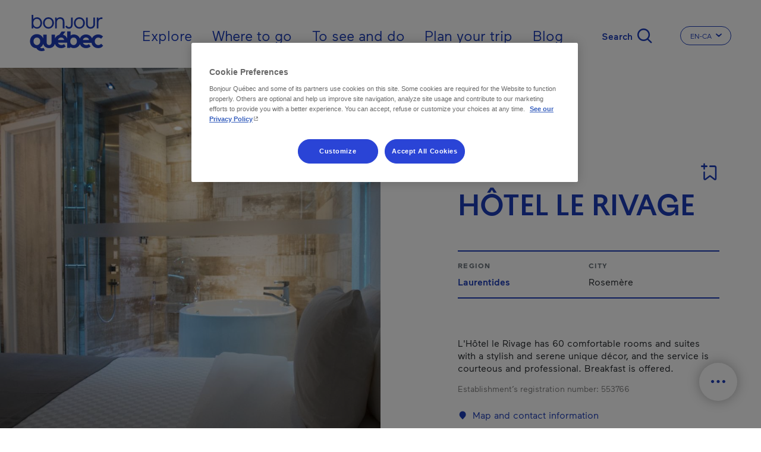

--- FILE ---
content_type: text/css
request_url: https://35018.icescape.com/iceChat/styles.3404abf105de0701.css
body_size: 285461
content:
.mat-checkbox-layout{white-space:normal!important}.mat-ripple{overflow:hidden;position:relative}.mat-ripple:not(:empty){transform:translateZ(0)}.mat-ripple.mat-ripple-unbounded{overflow:visible}.mat-ripple-element{position:absolute;border-radius:50%;pointer-events:none;transition:opacity,transform 0ms cubic-bezier(0,0,.2,1);transform:scale3d(0,0,0);background-color:var(--mat-ripple-color, rgba(0, 0, 0, .1))}.cdk-high-contrast-active .mat-ripple-element{display:none}.cdk-visually-hidden{border:0;clip:rect(0 0 0 0);height:1px;margin:-1px;overflow:hidden;padding:0;position:absolute;width:1px;white-space:nowrap;outline:0;-webkit-appearance:none;-moz-appearance:none;left:0}[dir=rtl] .cdk-visually-hidden{left:auto;right:0}.cdk-overlay-container,.cdk-global-overlay-wrapper{pointer-events:none;top:0;left:0;height:100%;width:100%}.cdk-overlay-container{position:fixed;z-index:1000}.cdk-overlay-container:empty{display:none}.cdk-global-overlay-wrapper{display:flex;position:absolute;z-index:1000}.cdk-overlay-pane{position:absolute;pointer-events:auto;box-sizing:border-box;z-index:1000;display:flex;max-width:100%;max-height:100%}.cdk-overlay-backdrop{position:absolute;inset:0;z-index:1000;pointer-events:auto;-webkit-tap-highlight-color:transparent;transition:opacity .4s cubic-bezier(.25,.8,.25,1);opacity:0}.cdk-overlay-backdrop.cdk-overlay-backdrop-showing{opacity:1}.cdk-high-contrast-active .cdk-overlay-backdrop.cdk-overlay-backdrop-showing{opacity:.6}.cdk-overlay-dark-backdrop{background:#00000052}.cdk-overlay-transparent-backdrop{transition:visibility 1ms linear,opacity 1ms linear;visibility:hidden;opacity:1}.cdk-overlay-transparent-backdrop.cdk-overlay-backdrop-showing{opacity:0;visibility:visible}.cdk-overlay-backdrop-noop-animation{transition:none}.cdk-overlay-connected-position-bounding-box{position:absolute;z-index:1000;display:flex;flex-direction:column;min-width:1px;min-height:1px}.cdk-global-scrollblock{position:fixed;width:100%;overflow-y:scroll}textarea.cdk-textarea-autosize{resize:none}textarea.cdk-textarea-autosize-measuring{padding:2px 0!important;box-sizing:content-box!important;height:auto!important;overflow:hidden!important}textarea.cdk-textarea-autosize-measuring-firefox{padding:2px 0!important;box-sizing:content-box!important;height:0!important}@keyframes cdk-text-field-autofill-start{}@keyframes cdk-text-field-autofill-end{}.cdk-text-field-autofill-monitored:-webkit-autofill{animation:cdk-text-field-autofill-start 0s 1ms}.cdk-text-field-autofill-monitored:not(:-webkit-autofill){animation:cdk-text-field-autofill-end 0s 1ms}.mat-focus-indicator{position:relative}.mat-focus-indicator:before{inset:0;position:absolute;box-sizing:border-box;pointer-events:none;display:var(--mat-focus-indicator-display, none);border:var(--mat-focus-indicator-border-width, 3px) var(--mat-focus-indicator-border-style, solid) var(--mat-focus-indicator-border-color, transparent);border-radius:var(--mat-focus-indicator-border-radius, 4px)}.mat-focus-indicator:focus:before{content:""}.cdk-high-contrast-active{--mat-focus-indicator-display: block}.mat-mdc-focus-indicator{position:relative}.mat-mdc-focus-indicator:before{inset:0;position:absolute;box-sizing:border-box;pointer-events:none;display:var(--mat-mdc-focus-indicator-display, none);border:var(--mat-mdc-focus-indicator-border-width, 3px) var(--mat-mdc-focus-indicator-border-style, solid) var(--mat-mdc-focus-indicator-border-color, transparent);border-radius:var(--mat-mdc-focus-indicator-border-radius, 4px)}.mat-mdc-focus-indicator:focus:before{content:""}.cdk-high-contrast-active{--mat-mdc-focus-indicator-display: block}.mat-app-background{background-color:var(--mat-app-background-color, transparent);color:var(--mat-app-text-color, inherit)}html{--mat-ripple-color: rgba(0, 0, 0, .1)}html{--mat-option-selected-state-label-text-color: #2fa3ff;--mat-option-label-text-color: rgba(0, 0, 0, .87);--mat-option-hover-state-layer-color: rgba(0, 0, 0, .04);--mat-option-focus-state-layer-color: rgba(0, 0, 0, .04);--mat-option-selected-state-layer-color: rgba(0, 0, 0, .04)}.mat-accent{--mat-option-selected-state-label-text-color: #176b90;--mat-option-label-text-color: rgba(0, 0, 0, .87);--mat-option-hover-state-layer-color: rgba(0, 0, 0, .04);--mat-option-focus-state-layer-color: rgba(0, 0, 0, .04);--mat-option-selected-state-layer-color: rgba(0, 0, 0, .04)}.mat-warn{--mat-option-selected-state-label-text-color: #005aa3;--mat-option-label-text-color: rgba(0, 0, 0, .87);--mat-option-hover-state-layer-color: rgba(0, 0, 0, .04);--mat-option-focus-state-layer-color: rgba(0, 0, 0, .04);--mat-option-selected-state-layer-color: rgba(0, 0, 0, .04)}html{--mat-optgroup-label-text-color: rgba(0, 0, 0, .87)}.mat-primary{--mat-full-pseudo-checkbox-selected-icon-color: #2fa3ff;--mat-full-pseudo-checkbox-selected-checkmark-color: #fafafa;--mat-full-pseudo-checkbox-unselected-icon-color: rgba(0, 0, 0, .54);--mat-full-pseudo-checkbox-disabled-selected-checkmark-color: #fafafa;--mat-full-pseudo-checkbox-disabled-unselected-icon-color: #b0b0b0;--mat-full-pseudo-checkbox-disabled-selected-icon-color: #b0b0b0;--mat-minimal-pseudo-checkbox-selected-checkmark-color: #2fa3ff;--mat-minimal-pseudo-checkbox-disabled-selected-checkmark-color: #b0b0b0}html,.mat-accent{--mat-full-pseudo-checkbox-selected-icon-color: #176b90;--mat-full-pseudo-checkbox-selected-checkmark-color: #fafafa;--mat-full-pseudo-checkbox-unselected-icon-color: rgba(0, 0, 0, .54);--mat-full-pseudo-checkbox-disabled-selected-checkmark-color: #fafafa;--mat-full-pseudo-checkbox-disabled-unselected-icon-color: #b0b0b0;--mat-full-pseudo-checkbox-disabled-selected-icon-color: #b0b0b0;--mat-minimal-pseudo-checkbox-selected-checkmark-color: #176b90;--mat-minimal-pseudo-checkbox-disabled-selected-checkmark-color: #b0b0b0}.mat-warn{--mat-full-pseudo-checkbox-selected-icon-color: #005aa3;--mat-full-pseudo-checkbox-selected-checkmark-color: #fafafa;--mat-full-pseudo-checkbox-unselected-icon-color: rgba(0, 0, 0, .54);--mat-full-pseudo-checkbox-disabled-selected-checkmark-color: #fafafa;--mat-full-pseudo-checkbox-disabled-unselected-icon-color: #b0b0b0;--mat-full-pseudo-checkbox-disabled-selected-icon-color: #b0b0b0;--mat-minimal-pseudo-checkbox-selected-checkmark-color: #005aa3;--mat-minimal-pseudo-checkbox-disabled-selected-checkmark-color: #b0b0b0}html{--mat-app-background-color: #fafafa;--mat-app-text-color: rgba(0, 0, 0, .87)}.mat-elevation-z0,.mat-mdc-elevation-specific.mat-elevation-z0{box-shadow:0 0 #0003,0 0 #00000024,0 0 #0000001f}.mat-elevation-z1,.mat-mdc-elevation-specific.mat-elevation-z1{box-shadow:0 2px 1px -1px #0003,0 1px 1px #00000024,0 1px 3px #0000001f}.mat-elevation-z2,.mat-mdc-elevation-specific.mat-elevation-z2{box-shadow:0 3px 1px -2px #0003,0 2px 2px #00000024,0 1px 5px #0000001f}.mat-elevation-z3,.mat-mdc-elevation-specific.mat-elevation-z3{box-shadow:0 3px 3px -2px #0003,0 3px 4px #00000024,0 1px 8px #0000001f}.mat-elevation-z4,.mat-mdc-elevation-specific.mat-elevation-z4{box-shadow:0 2px 4px -1px #0003,0 4px 5px #00000024,0 1px 10px #0000001f}.mat-elevation-z5,.mat-mdc-elevation-specific.mat-elevation-z5{box-shadow:0 3px 5px -1px #0003,0 5px 8px #00000024,0 1px 14px #0000001f}.mat-elevation-z6,.mat-mdc-elevation-specific.mat-elevation-z6{box-shadow:0 3px 5px -1px #0003,0 6px 10px #00000024,0 1px 18px #0000001f}.mat-elevation-z7,.mat-mdc-elevation-specific.mat-elevation-z7{box-shadow:0 4px 5px -2px #0003,0 7px 10px 1px #00000024,0 2px 16px 1px #0000001f}.mat-elevation-z8,.mat-mdc-elevation-specific.mat-elevation-z8{box-shadow:0 5px 5px -3px #0003,0 8px 10px 1px #00000024,0 3px 14px 2px #0000001f}.mat-elevation-z9,.mat-mdc-elevation-specific.mat-elevation-z9{box-shadow:0 5px 6px -3px #0003,0 9px 12px 1px #00000024,0 3px 16px 2px #0000001f}.mat-elevation-z10,.mat-mdc-elevation-specific.mat-elevation-z10{box-shadow:0 6px 6px -3px #0003,0 10px 14px 1px #00000024,0 4px 18px 3px #0000001f}.mat-elevation-z11,.mat-mdc-elevation-specific.mat-elevation-z11{box-shadow:0 6px 7px -4px #0003,0 11px 15px 1px #00000024,0 4px 20px 3px #0000001f}.mat-elevation-z12,.mat-mdc-elevation-specific.mat-elevation-z12{box-shadow:0 7px 8px -4px #0003,0 12px 17px 2px #00000024,0 5px 22px 4px #0000001f}.mat-elevation-z13,.mat-mdc-elevation-specific.mat-elevation-z13{box-shadow:0 7px 8px -4px #0003,0 13px 19px 2px #00000024,0 5px 24px 4px #0000001f}.mat-elevation-z14,.mat-mdc-elevation-specific.mat-elevation-z14{box-shadow:0 7px 9px -4px #0003,0 14px 21px 2px #00000024,0 5px 26px 4px #0000001f}.mat-elevation-z15,.mat-mdc-elevation-specific.mat-elevation-z15{box-shadow:0 8px 9px -5px #0003,0 15px 22px 2px #00000024,0 6px 28px 5px #0000001f}.mat-elevation-z16,.mat-mdc-elevation-specific.mat-elevation-z16{box-shadow:0 8px 10px -5px #0003,0 16px 24px 2px #00000024,0 6px 30px 5px #0000001f}.mat-elevation-z17,.mat-mdc-elevation-specific.mat-elevation-z17{box-shadow:0 8px 11px -5px #0003,0 17px 26px 2px #00000024,0 6px 32px 5px #0000001f}.mat-elevation-z18,.mat-mdc-elevation-specific.mat-elevation-z18{box-shadow:0 9px 11px -5px #0003,0 18px 28px 2px #00000024,0 7px 34px 6px #0000001f}.mat-elevation-z19,.mat-mdc-elevation-specific.mat-elevation-z19{box-shadow:0 9px 12px -6px #0003,0 19px 29px 2px #00000024,0 7px 36px 6px #0000001f}.mat-elevation-z20,.mat-mdc-elevation-specific.mat-elevation-z20{box-shadow:0 10px 13px -6px #0003,0 20px 31px 3px #00000024,0 8px 38px 7px #0000001f}.mat-elevation-z21,.mat-mdc-elevation-specific.mat-elevation-z21{box-shadow:0 10px 13px -6px #0003,0 21px 33px 3px #00000024,0 8px 40px 7px #0000001f}.mat-elevation-z22,.mat-mdc-elevation-specific.mat-elevation-z22{box-shadow:0 10px 14px -6px #0003,0 22px 35px 3px #00000024,0 8px 42px 7px #0000001f}.mat-elevation-z23,.mat-mdc-elevation-specific.mat-elevation-z23{box-shadow:0 11px 14px -7px #0003,0 23px 36px 3px #00000024,0 9px 44px 8px #0000001f}.mat-elevation-z24,.mat-mdc-elevation-specific.mat-elevation-z24{box-shadow:0 11px 15px -7px #0003,0 24px 38px 3px #00000024,0 9px 46px 8px #0000001f}.mat-theme-loaded-marker{display:none}html{--mat-option-label-text-font: FrutigerNeueLTPro-Regular;--mat-option-label-text-line-height: 24px;--mat-option-label-text-size: 16px;--mat-option-label-text-tracking: .03125em;--mat-option-label-text-weight: 400}html{--mat-optgroup-label-text-font: FrutigerNeueLTPro-Regular;--mat-optgroup-label-text-line-height: 24px;--mat-optgroup-label-text-size: 16px;--mat-optgroup-label-text-tracking: .03125em;--mat-optgroup-label-text-weight: 400}html{--mdc-elevated-card-container-shape: 4px;--mdc-outlined-card-container-shape: 4px;--mdc-outlined-card-outline-width: 1px}html{--mdc-elevated-card-container-color: white;--mdc-elevated-card-container-elevation: 0px 2px 1px -1px rgba(0, 0, 0, .2), 0px 1px 1px 0px rgba(0, 0, 0, .14), 0px 1px 3px 0px rgba(0, 0, 0, .12);--mdc-outlined-card-container-color: white;--mdc-outlined-card-outline-color: rgba(0, 0, 0, .12);--mdc-outlined-card-container-elevation: 0px 0px 0px 0px rgba(0, 0, 0, .2), 0px 0px 0px 0px rgba(0, 0, 0, .14), 0px 0px 0px 0px rgba(0, 0, 0, .12);--mat-card-subtitle-text-color: rgba(0, 0, 0, .54)}html{--mat-card-title-text-font: FrutigerNeueLTPro-Regular;--mat-card-title-text-line-height: 32px;--mat-card-title-text-size: 20px;--mat-card-title-text-tracking: .0125em;--mat-card-title-text-weight: 500;--mat-card-subtitle-text-font: FrutigerNeueLTPro-Regular;--mat-card-subtitle-text-line-height: 22px;--mat-card-subtitle-text-size: 14px;--mat-card-subtitle-text-tracking: .0071428571em;--mat-card-subtitle-text-weight: 500}html{--mdc-linear-progress-active-indicator-height: 4px;--mdc-linear-progress-track-height: 4px;--mdc-linear-progress-track-shape: 0}.mat-mdc-progress-bar{--mdc-linear-progress-active-indicator-color: #2fa3ff;--mdc-linear-progress-track-color: rgba(47, 163, 255, .25)}.mat-mdc-progress-bar.mat-accent{--mdc-linear-progress-active-indicator-color: #176b90;--mdc-linear-progress-track-color: rgba(23, 107, 144, .25)}.mat-mdc-progress-bar.mat-warn{--mdc-linear-progress-active-indicator-color: #005aa3;--mdc-linear-progress-track-color: rgba(0, 90, 163, .25)}html{--mdc-plain-tooltip-container-shape: 4px;--mdc-plain-tooltip-supporting-text-line-height: 16px}html{--mdc-plain-tooltip-container-color: #616161;--mdc-plain-tooltip-supporting-text-color: #fff}html{--mdc-plain-tooltip-supporting-text-font: FrutigerNeueLTPro-Regular;--mdc-plain-tooltip-supporting-text-size: 12px;--mdc-plain-tooltip-supporting-text-weight: 400;--mdc-plain-tooltip-supporting-text-tracking: .0333333333em}html{--mdc-filled-text-field-active-indicator-height: 1px;--mdc-filled-text-field-focus-active-indicator-height: 2px;--mdc-filled-text-field-container-shape: 4px;--mdc-outlined-text-field-outline-width: 1px;--mdc-outlined-text-field-focus-outline-width: 2px;--mdc-outlined-text-field-container-shape: 4px}html{--mdc-filled-text-field-caret-color: #2fa3ff;--mdc-filled-text-field-focus-active-indicator-color: #2fa3ff;--mdc-filled-text-field-focus-label-text-color: rgba(47, 163, 255, .87);--mdc-filled-text-field-container-color: whitesmoke;--mdc-filled-text-field-disabled-container-color: #fafafa;--mdc-filled-text-field-label-text-color: rgba(0, 0, 0, .6);--mdc-filled-text-field-hover-label-text-color: rgba(0, 0, 0, .6);--mdc-filled-text-field-disabled-label-text-color: rgba(0, 0, 0, .38);--mdc-filled-text-field-input-text-color: rgba(0, 0, 0, .87);--mdc-filled-text-field-disabled-input-text-color: rgba(0, 0, 0, .38);--mdc-filled-text-field-input-text-placeholder-color: rgba(0, 0, 0, .6);--mdc-filled-text-field-error-hover-label-text-color: #005aa3;--mdc-filled-text-field-error-focus-label-text-color: #005aa3;--mdc-filled-text-field-error-label-text-color: #005aa3;--mdc-filled-text-field-error-caret-color: #005aa3;--mdc-filled-text-field-active-indicator-color: rgba(0, 0, 0, .42);--mdc-filled-text-field-disabled-active-indicator-color: rgba(0, 0, 0, .06);--mdc-filled-text-field-hover-active-indicator-color: rgba(0, 0, 0, .87);--mdc-filled-text-field-error-active-indicator-color: #005aa3;--mdc-filled-text-field-error-focus-active-indicator-color: #005aa3;--mdc-filled-text-field-error-hover-active-indicator-color: #005aa3;--mdc-outlined-text-field-caret-color: #2fa3ff;--mdc-outlined-text-field-focus-outline-color: #2fa3ff;--mdc-outlined-text-field-focus-label-text-color: rgba(47, 163, 255, .87);--mdc-outlined-text-field-label-text-color: rgba(0, 0, 0, .6);--mdc-outlined-text-field-hover-label-text-color: rgba(0, 0, 0, .6);--mdc-outlined-text-field-disabled-label-text-color: rgba(0, 0, 0, .38);--mdc-outlined-text-field-input-text-color: rgba(0, 0, 0, .87);--mdc-outlined-text-field-disabled-input-text-color: rgba(0, 0, 0, .38);--mdc-outlined-text-field-input-text-placeholder-color: rgba(0, 0, 0, .6);--mdc-outlined-text-field-error-caret-color: #005aa3;--mdc-outlined-text-field-error-focus-label-text-color: #005aa3;--mdc-outlined-text-field-error-label-text-color: #005aa3;--mdc-outlined-text-field-error-hover-label-text-color: #005aa3;--mdc-outlined-text-field-outline-color: rgba(0, 0, 0, .38);--mdc-outlined-text-field-disabled-outline-color: rgba(0, 0, 0, .06);--mdc-outlined-text-field-hover-outline-color: rgba(0, 0, 0, .87);--mdc-outlined-text-field-error-focus-outline-color: #005aa3;--mdc-outlined-text-field-error-hover-outline-color: #005aa3;--mdc-outlined-text-field-error-outline-color: #005aa3;--mat-form-field-focus-select-arrow-color: rgba(47, 163, 255, .87);--mat-form-field-disabled-input-text-placeholder-color: rgba(0, 0, 0, .38);--mat-form-field-state-layer-color: rgba(0, 0, 0, .87);--mat-form-field-error-text-color: #005aa3;--mat-form-field-select-option-text-color: inherit;--mat-form-field-select-disabled-option-text-color: GrayText;--mat-form-field-leading-icon-color: unset;--mat-form-field-disabled-leading-icon-color: unset;--mat-form-field-trailing-icon-color: unset;--mat-form-field-disabled-trailing-icon-color: unset;--mat-form-field-error-focus-trailing-icon-color: unset;--mat-form-field-error-hover-trailing-icon-color: unset;--mat-form-field-error-trailing-icon-color: unset;--mat-form-field-enabled-select-arrow-color: rgba(0, 0, 0, .54);--mat-form-field-disabled-select-arrow-color: rgba(0, 0, 0, .38);--mat-form-field-hover-state-layer-opacity: .04;--mat-form-field-focus-state-layer-opacity: .08}.mat-mdc-form-field.mat-accent{--mdc-filled-text-field-caret-color: #176b90;--mdc-filled-text-field-focus-active-indicator-color: #176b90;--mdc-filled-text-field-focus-label-text-color: rgba(23, 107, 144, .87);--mdc-outlined-text-field-caret-color: #176b90;--mdc-outlined-text-field-focus-outline-color: #176b90;--mdc-outlined-text-field-focus-label-text-color: rgba(23, 107, 144, .87);--mat-form-field-focus-select-arrow-color: rgba(23, 107, 144, .87)}.mat-mdc-form-field.mat-warn{--mdc-filled-text-field-caret-color: #005aa3;--mdc-filled-text-field-focus-active-indicator-color: #005aa3;--mdc-filled-text-field-focus-label-text-color: rgba(0, 90, 163, .87);--mdc-outlined-text-field-caret-color: #005aa3;--mdc-outlined-text-field-focus-outline-color: #005aa3;--mdc-outlined-text-field-focus-label-text-color: rgba(0, 90, 163, .87);--mat-form-field-focus-select-arrow-color: rgba(0, 90, 163, .87)}html{--mat-form-field-container-height: 56px;--mat-form-field-filled-label-display: block;--mat-form-field-container-vertical-padding: 16px;--mat-form-field-filled-with-label-container-padding-top: 24px;--mat-form-field-filled-with-label-container-padding-bottom: 8px}html{--mdc-filled-text-field-label-text-font: FrutigerNeueLTPro-Regular;--mdc-filled-text-field-label-text-size: 16px;--mdc-filled-text-field-label-text-tracking: .03125em;--mdc-filled-text-field-label-text-weight: 400;--mdc-outlined-text-field-label-text-font: FrutigerNeueLTPro-Regular;--mdc-outlined-text-field-label-text-size: 16px;--mdc-outlined-text-field-label-text-tracking: .03125em;--mdc-outlined-text-field-label-text-weight: 400;--mat-form-field-container-text-font: FrutigerNeueLTPro-Regular;--mat-form-field-container-text-line-height: 24px;--mat-form-field-container-text-size: 16px;--mat-form-field-container-text-tracking: .03125em;--mat-form-field-container-text-weight: 400;--mat-form-field-outlined-label-text-populated-size: 16px;--mat-form-field-subscript-text-font: FrutigerNeueLTPro-Regular;--mat-form-field-subscript-text-line-height: 20px;--mat-form-field-subscript-text-size: 12px;--mat-form-field-subscript-text-tracking: .0333333333em;--mat-form-field-subscript-text-weight: 400}html{--mat-select-container-elevation-shadow: 0px 5px 5px -3px rgba(0, 0, 0, .2), 0px 8px 10px 1px rgba(0, 0, 0, .14), 0px 3px 14px 2px rgba(0, 0, 0, .12)}html{--mat-select-panel-background-color: white;--mat-select-enabled-trigger-text-color: rgba(0, 0, 0, .87);--mat-select-disabled-trigger-text-color: rgba(0, 0, 0, .38);--mat-select-placeholder-text-color: rgba(0, 0, 0, .6);--mat-select-enabled-arrow-color: rgba(0, 0, 0, .54);--mat-select-disabled-arrow-color: rgba(0, 0, 0, .38);--mat-select-focused-arrow-color: rgba(47, 163, 255, .87);--mat-select-invalid-arrow-color: rgba(0, 90, 163, .87)}html .mat-mdc-form-field.mat-accent{--mat-select-panel-background-color: white;--mat-select-enabled-trigger-text-color: rgba(0, 0, 0, .87);--mat-select-disabled-trigger-text-color: rgba(0, 0, 0, .38);--mat-select-placeholder-text-color: rgba(0, 0, 0, .6);--mat-select-enabled-arrow-color: rgba(0, 0, 0, .54);--mat-select-disabled-arrow-color: rgba(0, 0, 0, .38);--mat-select-focused-arrow-color: rgba(23, 107, 144, .87);--mat-select-invalid-arrow-color: rgba(0, 90, 163, .87)}html .mat-mdc-form-field.mat-warn{--mat-select-panel-background-color: white;--mat-select-enabled-trigger-text-color: rgba(0, 0, 0, .87);--mat-select-disabled-trigger-text-color: rgba(0, 0, 0, .38);--mat-select-placeholder-text-color: rgba(0, 0, 0, .6);--mat-select-enabled-arrow-color: rgba(0, 0, 0, .54);--mat-select-disabled-arrow-color: rgba(0, 0, 0, .38);--mat-select-focused-arrow-color: rgba(0, 90, 163, .87);--mat-select-invalid-arrow-color: rgba(0, 90, 163, .87)}html{--mat-select-arrow-transform: translateY(-8px)}html{--mat-select-trigger-text-font: FrutigerNeueLTPro-Regular;--mat-select-trigger-text-line-height: 24px;--mat-select-trigger-text-size: 16px;--mat-select-trigger-text-tracking: .03125em;--mat-select-trigger-text-weight: 400}html{--mat-autocomplete-container-shape: 4px;--mat-autocomplete-container-elevation-shadow: 0px 5px 5px -3px rgba(0, 0, 0, .2), 0px 8px 10px 1px rgba(0, 0, 0, .14), 0px 3px 14px 2px rgba(0, 0, 0, .12)}html{--mat-autocomplete-background-color: white}html{--mdc-dialog-container-elevation-shadow: 0px 11px 15px -7px rgba(0, 0, 0, .2), 0px 24px 38px 3px rgba(0, 0, 0, .14), 0px 9px 46px 8px rgba(0, 0, 0, .12);--mdc-dialog-container-shadow-color: #000;--mdc-dialog-container-shape: 4px;--mat-dialog-container-max-width: 80vw;--mat-dialog-container-small-max-width: 80vw;--mat-dialog-container-min-width: 0;--mat-dialog-actions-alignment: start;--mat-dialog-actions-padding: 8px;--mat-dialog-content-padding: 20px 24px;--mat-dialog-with-actions-content-padding: 20px 24px;--mat-dialog-headline-padding: 0 24px 9px}html{--mdc-dialog-container-color: white;--mdc-dialog-subhead-color: rgba(0, 0, 0, .87);--mdc-dialog-supporting-text-color: rgba(0, 0, 0, .6)}html{--mdc-dialog-subhead-font: FrutigerNeueLTPro-Regular;--mdc-dialog-subhead-line-height: 32px;--mdc-dialog-subhead-size: 20px;--mdc-dialog-subhead-weight: 500;--mdc-dialog-subhead-tracking: .0125em;--mdc-dialog-supporting-text-font: FrutigerNeueLTPro-Regular;--mdc-dialog-supporting-text-line-height: 24px;--mdc-dialog-supporting-text-size: 16px;--mdc-dialog-supporting-text-weight: 400;--mdc-dialog-supporting-text-tracking: .03125em}.mat-mdc-standard-chip{--mdc-chip-container-shape-family: rounded;--mdc-chip-container-shape-radius: 16px 16px 16px 16px;--mdc-chip-with-avatar-avatar-shape-family: rounded;--mdc-chip-with-avatar-avatar-shape-radius: 14px 14px 14px 14px;--mdc-chip-with-avatar-avatar-size: 28px;--mdc-chip-with-icon-icon-size: 18px;--mdc-chip-outline-width: 0;--mdc-chip-outline-color: transparent;--mdc-chip-disabled-outline-color: transparent;--mdc-chip-focus-outline-color: transparent;--mdc-chip-hover-state-layer-opacity: .04;--mdc-chip-with-avatar-disabled-avatar-opacity: 1;--mdc-chip-flat-selected-outline-width: 0;--mdc-chip-selected-hover-state-layer-opacity: .04;--mdc-chip-with-trailing-icon-disabled-trailing-icon-opacity: 1;--mdc-chip-with-icon-disabled-icon-opacity: 1;--mat-chip-disabled-container-opacity: .4;--mat-chip-trailing-action-opacity: .54;--mat-chip-trailing-action-focus-opacity: 1;--mat-chip-trailing-action-state-layer-color: transparent;--mat-chip-selected-trailing-action-state-layer-color: transparent;--mat-chip-trailing-action-hover-state-layer-opacity: 0;--mat-chip-trailing-action-focus-state-layer-opacity: 0}.mat-mdc-standard-chip{--mdc-chip-disabled-label-text-color: #212121;--mdc-chip-elevated-container-color: #e0e0e0;--mdc-chip-elevated-selected-container-color: #e0e0e0;--mdc-chip-elevated-disabled-container-color: #e0e0e0;--mdc-chip-flat-disabled-selected-container-color: #e0e0e0;--mdc-chip-focus-state-layer-color: black;--mdc-chip-hover-state-layer-color: black;--mdc-chip-selected-hover-state-layer-color: black;--mdc-chip-focus-state-layer-opacity: .12;--mdc-chip-selected-focus-state-layer-color: black;--mdc-chip-selected-focus-state-layer-opacity: .12;--mdc-chip-label-text-color: #212121;--mdc-chip-selected-label-text-color: #212121;--mdc-chip-with-icon-icon-color: #212121;--mdc-chip-with-icon-disabled-icon-color: #212121;--mdc-chip-with-icon-selected-icon-color: #212121;--mdc-chip-with-trailing-icon-disabled-trailing-icon-color: #212121;--mdc-chip-with-trailing-icon-trailing-icon-color: #212121;--mat-chip-selected-disabled-trailing-icon-color: #212121;--mat-chip-selected-trailing-icon-color: #212121}.mat-mdc-standard-chip.mat-mdc-chip-selected.mat-primary,.mat-mdc-standard-chip.mat-mdc-chip-highlighted.mat-primary{--mdc-chip-disabled-label-text-color: rgba(0, 0, 0, .87);--mdc-chip-elevated-container-color: #2fa3ff;--mdc-chip-elevated-selected-container-color: #2fa3ff;--mdc-chip-elevated-disabled-container-color: #2fa3ff;--mdc-chip-flat-disabled-selected-container-color: #2fa3ff;--mdc-chip-focus-state-layer-color: black;--mdc-chip-hover-state-layer-color: black;--mdc-chip-selected-hover-state-layer-color: black;--mdc-chip-focus-state-layer-opacity: .12;--mdc-chip-selected-focus-state-layer-color: black;--mdc-chip-selected-focus-state-layer-opacity: .12;--mdc-chip-label-text-color: rgba(0, 0, 0, .87);--mdc-chip-selected-label-text-color: rgba(0, 0, 0, .87);--mdc-chip-with-icon-icon-color: rgba(0, 0, 0, .87);--mdc-chip-with-icon-disabled-icon-color: rgba(0, 0, 0, .87);--mdc-chip-with-icon-selected-icon-color: rgba(0, 0, 0, .87);--mdc-chip-with-trailing-icon-disabled-trailing-icon-color: rgba(0, 0, 0, .87);--mdc-chip-with-trailing-icon-trailing-icon-color: rgba(0, 0, 0, .87);--mat-chip-selected-disabled-trailing-icon-color: rgba(0, 0, 0, .87);--mat-chip-selected-trailing-icon-color: rgba(0, 0, 0, .87)}.mat-mdc-standard-chip.mat-mdc-chip-selected.mat-accent,.mat-mdc-standard-chip.mat-mdc-chip-highlighted.mat-accent{--mdc-chip-disabled-label-text-color: rgba(0, 0, 0, .87);--mdc-chip-elevated-container-color: #176b90;--mdc-chip-elevated-selected-container-color: #176b90;--mdc-chip-elevated-disabled-container-color: #176b90;--mdc-chip-flat-disabled-selected-container-color: #176b90;--mdc-chip-focus-state-layer-color: black;--mdc-chip-hover-state-layer-color: black;--mdc-chip-selected-hover-state-layer-color: black;--mdc-chip-focus-state-layer-opacity: .12;--mdc-chip-selected-focus-state-layer-color: black;--mdc-chip-selected-focus-state-layer-opacity: .12;--mdc-chip-label-text-color: rgba(0, 0, 0, .87);--mdc-chip-selected-label-text-color: rgba(0, 0, 0, .87);--mdc-chip-with-icon-icon-color: rgba(0, 0, 0, .87);--mdc-chip-with-icon-disabled-icon-color: rgba(0, 0, 0, .87);--mdc-chip-with-icon-selected-icon-color: rgba(0, 0, 0, .87);--mdc-chip-with-trailing-icon-disabled-trailing-icon-color: rgba(0, 0, 0, .87);--mdc-chip-with-trailing-icon-trailing-icon-color: rgba(0, 0, 0, .87);--mat-chip-selected-disabled-trailing-icon-color: rgba(0, 0, 0, .87);--mat-chip-selected-trailing-icon-color: rgba(0, 0, 0, .87)}.mat-mdc-standard-chip.mat-mdc-chip-selected.mat-warn,.mat-mdc-standard-chip.mat-mdc-chip-highlighted.mat-warn{--mdc-chip-disabled-label-text-color: rgba(0, 0, 0, .87);--mdc-chip-elevated-container-color: #005aa3;--mdc-chip-elevated-selected-container-color: #005aa3;--mdc-chip-elevated-disabled-container-color: #005aa3;--mdc-chip-flat-disabled-selected-container-color: #005aa3;--mdc-chip-focus-state-layer-color: black;--mdc-chip-hover-state-layer-color: black;--mdc-chip-selected-hover-state-layer-color: black;--mdc-chip-focus-state-layer-opacity: .12;--mdc-chip-selected-focus-state-layer-color: black;--mdc-chip-selected-focus-state-layer-opacity: .12;--mdc-chip-label-text-color: rgba(0, 0, 0, .87);--mdc-chip-selected-label-text-color: rgba(0, 0, 0, .87);--mdc-chip-with-icon-icon-color: rgba(0, 0, 0, .87);--mdc-chip-with-icon-disabled-icon-color: rgba(0, 0, 0, .87);--mdc-chip-with-icon-selected-icon-color: rgba(0, 0, 0, .87);--mdc-chip-with-trailing-icon-disabled-trailing-icon-color: rgba(0, 0, 0, .87);--mdc-chip-with-trailing-icon-trailing-icon-color: rgba(0, 0, 0, .87);--mat-chip-selected-disabled-trailing-icon-color: rgba(0, 0, 0, .87);--mat-chip-selected-trailing-icon-color: rgba(0, 0, 0, .87)}.mat-mdc-chip.mat-mdc-standard-chip{--mdc-chip-container-height: 32px}.mat-mdc-standard-chip{--mdc-chip-label-text-font: FrutigerNeueLTPro-Regular;--mdc-chip-label-text-line-height: 20px;--mdc-chip-label-text-size: 14px;--mdc-chip-label-text-tracking: .0178571429em;--mdc-chip-label-text-weight: 400}html{--mdc-switch-disabled-selected-icon-opacity: .38;--mdc-switch-disabled-track-opacity: .12;--mdc-switch-disabled-unselected-icon-opacity: .38;--mdc-switch-handle-height: 20px;--mdc-switch-handle-shape: 10px;--mdc-switch-handle-width: 20px;--mdc-switch-selected-icon-size: 18px;--mdc-switch-track-height: 14px;--mdc-switch-track-shape: 7px;--mdc-switch-track-width: 36px;--mdc-switch-unselected-icon-size: 18px;--mdc-switch-selected-focus-state-layer-opacity: .12;--mdc-switch-selected-hover-state-layer-opacity: .04;--mdc-switch-selected-pressed-state-layer-opacity: .1;--mdc-switch-unselected-focus-state-layer-opacity: .12;--mdc-switch-unselected-hover-state-layer-opacity: .04;--mdc-switch-unselected-pressed-state-layer-opacity: .1;--mat-switch-disabled-selected-handle-opacity: .38;--mat-switch-disabled-unselected-handle-opacity: .38;--mat-switch-unselected-handle-size: 20px;--mat-switch-selected-handle-size: 20px;--mat-switch-pressed-handle-size: 20px;--mat-switch-with-icon-handle-size: 20px;--mat-switch-selected-handle-horizontal-margin: 0;--mat-switch-selected-with-icon-handle-horizontal-margin: 0;--mat-switch-selected-pressed-handle-horizontal-margin: 0;--mat-switch-unselected-handle-horizontal-margin: 0;--mat-switch-unselected-with-icon-handle-horizontal-margin: 0;--mat-switch-unselected-pressed-handle-horizontal-margin: 0;--mat-switch-visible-track-opacity: 1;--mat-switch-hidden-track-opacity: 1;--mat-switch-visible-track-transition: transform 75ms 0ms cubic-bezier(0, 0, .2, 1);--mat-switch-hidden-track-transition: transform 75ms 0ms cubic-bezier(.4, 0, .6, 1);--mat-switch-track-outline-width: 1px;--mat-switch-track-outline-color: transparent;--mat-switch-selected-track-outline-width: 1px;--mat-switch-disabled-unselected-track-outline-width: 1px;--mat-switch-disabled-unselected-track-outline-color: transparent}html{--mdc-switch-selected-focus-state-layer-color: #2a9bff;--mdc-switch-selected-handle-color: #2a9bff;--mdc-switch-selected-hover-state-layer-color: #2a9bff;--mdc-switch-selected-pressed-state-layer-color: #2a9bff;--mdc-switch-selected-focus-handle-color: #1277ff;--mdc-switch-selected-hover-handle-color: #1277ff;--mdc-switch-selected-pressed-handle-color: #1277ff;--mdc-switch-selected-focus-track-color: #6dbfff;--mdc-switch-selected-hover-track-color: #6dbfff;--mdc-switch-selected-pressed-track-color: #6dbfff;--mdc-switch-selected-track-color: #6dbfff;--mdc-switch-disabled-selected-handle-color: #424242;--mdc-switch-disabled-selected-icon-color: #fff;--mdc-switch-disabled-selected-track-color: #424242;--mdc-switch-disabled-unselected-handle-color: #424242;--mdc-switch-disabled-unselected-icon-color: #fff;--mdc-switch-disabled-unselected-track-color: #424242;--mdc-switch-handle-surface-color: var(--mdc-theme-surface, #fff);--mdc-switch-handle-elevation-shadow: 0px 2px 1px -1px rgba(0, 0, 0, .2), 0px 1px 1px 0px rgba(0, 0, 0, .14), 0px 1px 3px 0px rgba(0, 0, 0, .12);--mdc-switch-handle-shadow-color: black;--mdc-switch-disabled-handle-elevation-shadow: 0px 0px 0px 0px rgba(0, 0, 0, .2), 0px 0px 0px 0px rgba(0, 0, 0, .14), 0px 0px 0px 0px rgba(0, 0, 0, .12);--mdc-switch-selected-icon-color: #fff;--mdc-switch-unselected-focus-handle-color: #212121;--mdc-switch-unselected-focus-state-layer-color: #424242;--mdc-switch-unselected-focus-track-color: #e0e0e0;--mdc-switch-unselected-handle-color: #616161;--mdc-switch-unselected-hover-handle-color: #212121;--mdc-switch-unselected-hover-state-layer-color: #424242;--mdc-switch-unselected-hover-track-color: #e0e0e0;--mdc-switch-unselected-icon-color: #fff;--mdc-switch-unselected-pressed-handle-color: #212121;--mdc-switch-unselected-pressed-state-layer-color: #424242;--mdc-switch-unselected-pressed-track-color: #e0e0e0;--mdc-switch-unselected-track-color: #e0e0e0;--mdc-switch-disabled-label-text-color: rgba(0, 0, 0, .38)}html .mat-mdc-slide-toggle{--mdc-form-field-label-text-color: rgba(0, 0, 0, .87)}html .mat-mdc-slide-toggle.mat-accent{--mdc-switch-selected-focus-state-layer-color: #146388;--mdc-switch-selected-handle-color: #146388;--mdc-switch-selected-hover-state-layer-color: #146388;--mdc-switch-selected-pressed-state-layer-color: #146388;--mdc-switch-selected-focus-handle-color: #073c61;--mdc-switch-selected-hover-handle-color: #073c61;--mdc-switch-selected-pressed-handle-color: #073c61;--mdc-switch-selected-focus-track-color: #5d97b1;--mdc-switch-selected-hover-track-color: #5d97b1;--mdc-switch-selected-pressed-track-color: #5d97b1;--mdc-switch-selected-track-color: #5d97b1}html .mat-mdc-slide-toggle.mat-warn{--mdc-switch-selected-focus-state-layer-color: #00529b;--mdc-switch-selected-handle-color: #00529b;--mdc-switch-selected-hover-state-layer-color: #00529b;--mdc-switch-selected-pressed-state-layer-color: #00529b;--mdc-switch-selected-focus-handle-color: #002e77;--mdc-switch-selected-hover-handle-color: #002e77;--mdc-switch-selected-pressed-handle-color: #002e77;--mdc-switch-selected-focus-track-color: #4d8cbf;--mdc-switch-selected-hover-track-color: #4d8cbf;--mdc-switch-selected-pressed-track-color: #4d8cbf;--mdc-switch-selected-track-color: #4d8cbf}html{--mdc-switch-state-layer-size: 40px}html .mat-mdc-slide-toggle{--mdc-form-field-label-text-font: FrutigerNeueLTPro-Regular;--mdc-form-field-label-text-line-height: 20px;--mdc-form-field-label-text-size: 14px;--mdc-form-field-label-text-tracking: .0178571429em;--mdc-form-field-label-text-weight: 400}html{--mdc-radio-disabled-selected-icon-opacity: .38;--mdc-radio-disabled-unselected-icon-opacity: .38;--mdc-radio-state-layer-size: 40px}.mat-mdc-radio-button{--mdc-form-field-label-text-color: rgba(0, 0, 0, .87)}.mat-mdc-radio-button.mat-primary{--mdc-radio-disabled-selected-icon-color: black;--mdc-radio-disabled-unselected-icon-color: black;--mdc-radio-unselected-hover-icon-color: #212121;--mdc-radio-unselected-icon-color: rgba(0, 0, 0, .54);--mdc-radio-unselected-pressed-icon-color: rgba(0, 0, 0, .54);--mdc-radio-selected-focus-icon-color: #2fa3ff;--mdc-radio-selected-hover-icon-color: #2fa3ff;--mdc-radio-selected-icon-color: #2fa3ff;--mdc-radio-selected-pressed-icon-color: #2fa3ff;--mat-radio-ripple-color: black;--mat-radio-checked-ripple-color: #2fa3ff;--mat-radio-disabled-label-color: rgba(0, 0, 0, .38)}.mat-mdc-radio-button.mat-accent{--mdc-radio-disabled-selected-icon-color: black;--mdc-radio-disabled-unselected-icon-color: black;--mdc-radio-unselected-hover-icon-color: #212121;--mdc-radio-unselected-icon-color: rgba(0, 0, 0, .54);--mdc-radio-unselected-pressed-icon-color: rgba(0, 0, 0, .54);--mdc-radio-selected-focus-icon-color: #176b90;--mdc-radio-selected-hover-icon-color: #176b90;--mdc-radio-selected-icon-color: #176b90;--mdc-radio-selected-pressed-icon-color: #176b90;--mat-radio-ripple-color: black;--mat-radio-checked-ripple-color: #176b90;--mat-radio-disabled-label-color: rgba(0, 0, 0, .38)}.mat-mdc-radio-button.mat-warn{--mdc-radio-disabled-selected-icon-color: black;--mdc-radio-disabled-unselected-icon-color: black;--mdc-radio-unselected-hover-icon-color: #212121;--mdc-radio-unselected-icon-color: rgba(0, 0, 0, .54);--mdc-radio-unselected-pressed-icon-color: rgba(0, 0, 0, .54);--mdc-radio-selected-focus-icon-color: #005aa3;--mdc-radio-selected-hover-icon-color: #005aa3;--mdc-radio-selected-icon-color: #005aa3;--mdc-radio-selected-pressed-icon-color: #005aa3;--mat-radio-ripple-color: black;--mat-radio-checked-ripple-color: #005aa3;--mat-radio-disabled-label-color: rgba(0, 0, 0, .38)}html{--mdc-radio-state-layer-size: 40px;--mat-radio-touch-target-display: block}.mat-mdc-radio-button{--mdc-form-field-label-text-font: FrutigerNeueLTPro-Regular;--mdc-form-field-label-text-line-height: 20px;--mdc-form-field-label-text-size: 14px;--mdc-form-field-label-text-tracking: .0178571429em;--mdc-form-field-label-text-weight: 400}html{--mat-slider-value-indicator-width: auto;--mat-slider-value-indicator-height: 32px;--mat-slider-value-indicator-caret-display: block;--mat-slider-value-indicator-border-radius: 4px;--mat-slider-value-indicator-padding: 0 12px;--mat-slider-value-indicator-text-transform: none;--mat-slider-value-indicator-container-transform: translateX(-50%);--mdc-slider-active-track-height: 6px;--mdc-slider-active-track-shape: 9999px;--mdc-slider-handle-height: 20px;--mdc-slider-handle-shape: 50%;--mdc-slider-handle-width: 20px;--mdc-slider-inactive-track-height: 4px;--mdc-slider-inactive-track-shape: 9999px;--mdc-slider-with-overlap-handle-outline-width: 1px;--mdc-slider-with-tick-marks-active-container-opacity: .6;--mdc-slider-with-tick-marks-container-shape: 50%;--mdc-slider-with-tick-marks-container-size: 2px;--mdc-slider-with-tick-marks-inactive-container-opacity: .6}html{--mdc-slider-handle-color: #2fa3ff;--mdc-slider-focus-handle-color: #2fa3ff;--mdc-slider-hover-handle-color: #2fa3ff;--mdc-slider-active-track-color: #2fa3ff;--mdc-slider-inactive-track-color: #2fa3ff;--mdc-slider-with-tick-marks-inactive-container-color: #2fa3ff;--mdc-slider-with-tick-marks-active-container-color: rgba(0, 0, 0, .87);--mdc-slider-disabled-active-track-color: #000;--mdc-slider-disabled-handle-color: #000;--mdc-slider-disabled-inactive-track-color: #000;--mdc-slider-label-container-color: #000;--mdc-slider-label-label-text-color: #fff;--mdc-slider-with-overlap-handle-outline-color: #fff;--mdc-slider-with-tick-marks-disabled-container-color: #000;--mdc-slider-handle-elevation: 0px 2px 1px -1px rgba(0, 0, 0, .2), 0px 1px 1px 0px rgba(0, 0, 0, .14), 0px 1px 3px 0px rgba(0, 0, 0, .12);--mat-slider-ripple-color: #2fa3ff;--mat-slider-hover-state-layer-color: rgba(47, 163, 255, .05);--mat-slider-focus-state-layer-color: rgba(47, 163, 255, .2);--mat-slider-value-indicator-opacity: .6}html .mat-accent{--mat-slider-ripple-color: #176b90;--mat-slider-hover-state-layer-color: rgba(23, 107, 144, .05);--mat-slider-focus-state-layer-color: rgba(23, 107, 144, .2);--mdc-slider-handle-color: #176b90;--mdc-slider-focus-handle-color: #176b90;--mdc-slider-hover-handle-color: #176b90;--mdc-slider-active-track-color: #176b90;--mdc-slider-inactive-track-color: #176b90;--mdc-slider-with-tick-marks-inactive-container-color: #176b90;--mdc-slider-with-tick-marks-active-container-color: rgba(0, 0, 0, .87)}html .mat-warn{--mat-slider-ripple-color: #005aa3;--mat-slider-hover-state-layer-color: rgba(0, 90, 163, .05);--mat-slider-focus-state-layer-color: rgba(0, 90, 163, .2);--mdc-slider-handle-color: #005aa3;--mdc-slider-focus-handle-color: #005aa3;--mdc-slider-hover-handle-color: #005aa3;--mdc-slider-active-track-color: #005aa3;--mdc-slider-inactive-track-color: #005aa3;--mdc-slider-with-tick-marks-inactive-container-color: #005aa3;--mdc-slider-with-tick-marks-active-container-color: rgba(0, 0, 0, .87)}html{--mdc-slider-label-label-text-font: FrutigerNeueLTPro-Regular;--mdc-slider-label-label-text-size: 14px;--mdc-slider-label-label-text-line-height: 22px;--mdc-slider-label-label-text-tracking: .0071428571em;--mdc-slider-label-label-text-weight: 500}html{--mat-menu-container-shape: 4px;--mat-menu-divider-bottom-spacing: 0;--mat-menu-divider-top-spacing: 0;--mat-menu-item-spacing: 16px;--mat-menu-item-icon-size: 24px;--mat-menu-item-leading-spacing: 16px;--mat-menu-item-trailing-spacing: 16px;--mat-menu-item-with-icon-leading-spacing: 16px;--mat-menu-item-with-icon-trailing-spacing: 16px}html{--mat-menu-item-label-text-color: rgba(0, 0, 0, .87);--mat-menu-item-icon-color: rgba(0, 0, 0, .87);--mat-menu-item-hover-state-layer-color: rgba(0, 0, 0, .04);--mat-menu-item-focus-state-layer-color: rgba(0, 0, 0, .04);--mat-menu-container-color: white;--mat-menu-divider-color: rgba(0, 0, 0, .12)}html{--mat-menu-item-label-text-font: FrutigerNeueLTPro-Regular;--mat-menu-item-label-text-size: 16px;--mat-menu-item-label-text-tracking: .03125em;--mat-menu-item-label-text-line-height: 24px;--mat-menu-item-label-text-weight: 400}html{--mdc-list-list-item-container-shape: 0;--mdc-list-list-item-leading-avatar-shape: 50%;--mdc-list-list-item-container-color: transparent;--mdc-list-list-item-selected-container-color: transparent;--mdc-list-list-item-leading-avatar-color: transparent;--mdc-list-list-item-leading-icon-size: 24px;--mdc-list-list-item-leading-avatar-size: 40px;--mdc-list-list-item-trailing-icon-size: 24px;--mdc-list-list-item-disabled-state-layer-color: transparent;--mdc-list-list-item-disabled-state-layer-opacity: 0;--mdc-list-list-item-disabled-label-text-opacity: .38;--mdc-list-list-item-disabled-leading-icon-opacity: .38;--mdc-list-list-item-disabled-trailing-icon-opacity: .38;--mat-list-active-indicator-color: transparent;--mat-list-active-indicator-shape: 0}html{--mdc-list-list-item-label-text-color: rgba(0, 0, 0, .87);--mdc-list-list-item-supporting-text-color: rgba(0, 0, 0, .54);--mdc-list-list-item-leading-icon-color: rgba(0, 0, 0, .38);--mdc-list-list-item-trailing-supporting-text-color: rgba(0, 0, 0, .38);--mdc-list-list-item-trailing-icon-color: rgba(0, 0, 0, .38);--mdc-list-list-item-selected-trailing-icon-color: rgba(0, 0, 0, .38);--mdc-list-list-item-disabled-label-text-color: black;--mdc-list-list-item-disabled-leading-icon-color: black;--mdc-list-list-item-disabled-trailing-icon-color: black;--mdc-list-list-item-hover-label-text-color: rgba(0, 0, 0, .87);--mdc-list-list-item-hover-leading-icon-color: rgba(0, 0, 0, .38);--mdc-list-list-item-hover-trailing-icon-color: rgba(0, 0, 0, .38);--mdc-list-list-item-focus-label-text-color: rgba(0, 0, 0, .87);--mdc-list-list-item-hover-state-layer-color: black;--mdc-list-list-item-hover-state-layer-opacity: .04;--mdc-list-list-item-focus-state-layer-color: black;--mdc-list-list-item-focus-state-layer-opacity: .12}.mdc-list-item__start,.mdc-list-item__end{--mdc-radio-disabled-selected-icon-color: black;--mdc-radio-disabled-unselected-icon-color: black;--mdc-radio-unselected-hover-icon-color: #212121;--mdc-radio-unselected-icon-color: rgba(0, 0, 0, .54);--mdc-radio-unselected-pressed-icon-color: rgba(0, 0, 0, .54);--mdc-radio-selected-focus-icon-color: #2fa3ff;--mdc-radio-selected-hover-icon-color: #2fa3ff;--mdc-radio-selected-icon-color: #2fa3ff;--mdc-radio-selected-pressed-icon-color: #2fa3ff}.mat-accent .mdc-list-item__start,.mat-accent .mdc-list-item__end{--mdc-radio-disabled-selected-icon-color: black;--mdc-radio-disabled-unselected-icon-color: black;--mdc-radio-unselected-hover-icon-color: #212121;--mdc-radio-unselected-icon-color: rgba(0, 0, 0, .54);--mdc-radio-unselected-pressed-icon-color: rgba(0, 0, 0, .54);--mdc-radio-selected-focus-icon-color: #176b90;--mdc-radio-selected-hover-icon-color: #176b90;--mdc-radio-selected-icon-color: #176b90;--mdc-radio-selected-pressed-icon-color: #176b90}.mat-warn .mdc-list-item__start,.mat-warn .mdc-list-item__end{--mdc-radio-disabled-selected-icon-color: black;--mdc-radio-disabled-unselected-icon-color: black;--mdc-radio-unselected-hover-icon-color: #212121;--mdc-radio-unselected-icon-color: rgba(0, 0, 0, .54);--mdc-radio-unselected-pressed-icon-color: rgba(0, 0, 0, .54);--mdc-radio-selected-focus-icon-color: #005aa3;--mdc-radio-selected-hover-icon-color: #005aa3;--mdc-radio-selected-icon-color: #005aa3;--mdc-radio-selected-pressed-icon-color: #005aa3}.mat-mdc-list-option{--mdc-checkbox-disabled-selected-icon-color: rgba(0, 0, 0, .38);--mdc-checkbox-disabled-unselected-icon-color: rgba(0, 0, 0, .38);--mdc-checkbox-selected-checkmark-color: black;--mdc-checkbox-selected-focus-icon-color: #2fa3ff;--mdc-checkbox-selected-hover-icon-color: #2fa3ff;--mdc-checkbox-selected-icon-color: #2fa3ff;--mdc-checkbox-selected-pressed-icon-color: #2fa3ff;--mdc-checkbox-unselected-focus-icon-color: #212121;--mdc-checkbox-unselected-hover-icon-color: #212121;--mdc-checkbox-unselected-icon-color: rgba(0, 0, 0, .54);--mdc-checkbox-unselected-pressed-icon-color: rgba(0, 0, 0, .54);--mdc-checkbox-selected-focus-state-layer-color: #2fa3ff;--mdc-checkbox-selected-hover-state-layer-color: #2fa3ff;--mdc-checkbox-selected-pressed-state-layer-color: #2fa3ff;--mdc-checkbox-unselected-focus-state-layer-color: black;--mdc-checkbox-unselected-hover-state-layer-color: black;--mdc-checkbox-unselected-pressed-state-layer-color: black}.mat-mdc-list-option.mat-accent{--mdc-checkbox-disabled-selected-icon-color: rgba(0, 0, 0, .38);--mdc-checkbox-disabled-unselected-icon-color: rgba(0, 0, 0, .38);--mdc-checkbox-selected-checkmark-color: black;--mdc-checkbox-selected-focus-icon-color: #176b90;--mdc-checkbox-selected-hover-icon-color: #176b90;--mdc-checkbox-selected-icon-color: #176b90;--mdc-checkbox-selected-pressed-icon-color: #176b90;--mdc-checkbox-unselected-focus-icon-color: #212121;--mdc-checkbox-unselected-hover-icon-color: #212121;--mdc-checkbox-unselected-icon-color: rgba(0, 0, 0, .54);--mdc-checkbox-unselected-pressed-icon-color: rgba(0, 0, 0, .54);--mdc-checkbox-selected-focus-state-layer-color: #176b90;--mdc-checkbox-selected-hover-state-layer-color: #176b90;--mdc-checkbox-selected-pressed-state-layer-color: #176b90;--mdc-checkbox-unselected-focus-state-layer-color: black;--mdc-checkbox-unselected-hover-state-layer-color: black;--mdc-checkbox-unselected-pressed-state-layer-color: black}.mat-mdc-list-option.mat-warn{--mdc-checkbox-disabled-selected-icon-color: rgba(0, 0, 0, .38);--mdc-checkbox-disabled-unselected-icon-color: rgba(0, 0, 0, .38);--mdc-checkbox-selected-checkmark-color: black;--mdc-checkbox-selected-focus-icon-color: #005aa3;--mdc-checkbox-selected-hover-icon-color: #005aa3;--mdc-checkbox-selected-icon-color: #005aa3;--mdc-checkbox-selected-pressed-icon-color: #005aa3;--mdc-checkbox-unselected-focus-icon-color: #212121;--mdc-checkbox-unselected-hover-icon-color: #212121;--mdc-checkbox-unselected-icon-color: rgba(0, 0, 0, .54);--mdc-checkbox-unselected-pressed-icon-color: rgba(0, 0, 0, .54);--mdc-checkbox-selected-focus-state-layer-color: #005aa3;--mdc-checkbox-selected-hover-state-layer-color: #005aa3;--mdc-checkbox-selected-pressed-state-layer-color: #005aa3;--mdc-checkbox-unselected-focus-state-layer-color: black;--mdc-checkbox-unselected-hover-state-layer-color: black;--mdc-checkbox-unselected-pressed-state-layer-color: black}.mat-mdc-list-base.mat-mdc-list-base .mdc-list-item--selected .mdc-list-item__primary-text,.mat-mdc-list-base.mat-mdc-list-base .mdc-list-item--activated .mdc-list-item__primary-text,.mat-mdc-list-base.mat-mdc-list-base .mdc-list-item--selected.mdc-list-item--with-leading-icon .mdc-list-item__start,.mat-mdc-list-base.mat-mdc-list-base .mdc-list-item--activated.mdc-list-item--with-leading-icon .mdc-list-item__start{color:#2fa3ff}.mat-mdc-list-base .mdc-list-item--disabled .mdc-list-item__start,.mat-mdc-list-base .mdc-list-item--disabled .mdc-list-item__content,.mat-mdc-list-base .mdc-list-item--disabled .mdc-list-item__end{opacity:1}html{--mdc-list-list-item-one-line-container-height: 48px;--mdc-list-list-item-two-line-container-height: 64px;--mdc-list-list-item-three-line-container-height: 88px;--mat-list-list-item-leading-icon-start-space: 16px;--mat-list-list-item-leading-icon-end-space: 32px}.mdc-list-item__start,.mdc-list-item__end{--mdc-radio-state-layer-size: 40px}.mat-mdc-list-item.mdc-list-item--with-leading-avatar.mdc-list-item--with-one-line,.mat-mdc-list-item.mdc-list-item--with-leading-checkbox.mdc-list-item--with-one-line,.mat-mdc-list-item.mdc-list-item--with-leading-icon.mdc-list-item--with-one-line{height:56px}.mat-mdc-list-item.mdc-list-item--with-leading-avatar.mdc-list-item--with-two-lines,.mat-mdc-list-item.mdc-list-item--with-leading-checkbox.mdc-list-item--with-two-lines,.mat-mdc-list-item.mdc-list-item--with-leading-icon.mdc-list-item--with-two-lines{height:72px}html{--mdc-list-list-item-label-text-font: FrutigerNeueLTPro-Regular;--mdc-list-list-item-label-text-line-height: 24px;--mdc-list-list-item-label-text-size: 16px;--mdc-list-list-item-label-text-tracking: .03125em;--mdc-list-list-item-label-text-weight: 400;--mdc-list-list-item-supporting-text-font: FrutigerNeueLTPro-Regular;--mdc-list-list-item-supporting-text-line-height: 20px;--mdc-list-list-item-supporting-text-size: 14px;--mdc-list-list-item-supporting-text-tracking: .0178571429em;--mdc-list-list-item-supporting-text-weight: 400;--mdc-list-list-item-trailing-supporting-text-font: FrutigerNeueLTPro-Regular;--mdc-list-list-item-trailing-supporting-text-line-height: 20px;--mdc-list-list-item-trailing-supporting-text-size: 12px;--mdc-list-list-item-trailing-supporting-text-tracking: .0333333333em;--mdc-list-list-item-trailing-supporting-text-weight: 400}.mdc-list-group__subheader{font:400 16px/28px FrutigerNeueLTPro-Regular;letter-spacing:.009375em}html{--mat-paginator-container-text-color: rgba(0, 0, 0, .87);--mat-paginator-container-background-color: white;--mat-paginator-enabled-icon-color: rgba(0, 0, 0, .54);--mat-paginator-disabled-icon-color: rgba(0, 0, 0, .12)}html{--mat-paginator-container-size: 56px;--mat-paginator-form-field-container-height: 40px;--mat-paginator-form-field-container-vertical-padding: 8px}html{--mat-paginator-container-text-font: FrutigerNeueLTPro-Regular;--mat-paginator-container-text-line-height: 20px;--mat-paginator-container-text-size: 12px;--mat-paginator-container-text-tracking: .0333333333em;--mat-paginator-container-text-weight: 400;--mat-paginator-select-trigger-text-size: 12px}html{--mdc-tab-indicator-active-indicator-height: 2px;--mdc-tab-indicator-active-indicator-shape: 0;--mdc-secondary-navigation-tab-container-height: 48px;--mat-tab-header-divider-color: transparent;--mat-tab-header-divider-height: 0}.mat-mdc-tab-group,.mat-mdc-tab-nav-bar{--mdc-tab-indicator-active-indicator-color: #2fa3ff;--mat-tab-header-disabled-ripple-color: rgba(0, 0, 0, .38);--mat-tab-header-pagination-icon-color: black;--mat-tab-header-inactive-label-text-color: rgba(0, 0, 0, .6);--mat-tab-header-active-label-text-color: #2fa3ff;--mat-tab-header-active-ripple-color: #2fa3ff;--mat-tab-header-inactive-ripple-color: #2fa3ff;--mat-tab-header-inactive-focus-label-text-color: rgba(0, 0, 0, .6);--mat-tab-header-inactive-hover-label-text-color: rgba(0, 0, 0, .6);--mat-tab-header-active-focus-label-text-color: #2fa3ff;--mat-tab-header-active-hover-label-text-color: #2fa3ff;--mat-tab-header-active-focus-indicator-color: #2fa3ff;--mat-tab-header-active-hover-indicator-color: #2fa3ff}.mat-mdc-tab-group.mat-accent,.mat-mdc-tab-nav-bar.mat-accent{--mdc-tab-indicator-active-indicator-color: #176b90;--mat-tab-header-disabled-ripple-color: rgba(0, 0, 0, .38);--mat-tab-header-pagination-icon-color: black;--mat-tab-header-inactive-label-text-color: rgba(0, 0, 0, .6);--mat-tab-header-active-label-text-color: #176b90;--mat-tab-header-active-ripple-color: #176b90;--mat-tab-header-inactive-ripple-color: #176b90;--mat-tab-header-inactive-focus-label-text-color: rgba(0, 0, 0, .6);--mat-tab-header-inactive-hover-label-text-color: rgba(0, 0, 0, .6);--mat-tab-header-active-focus-label-text-color: #176b90;--mat-tab-header-active-hover-label-text-color: #176b90;--mat-tab-header-active-focus-indicator-color: #176b90;--mat-tab-header-active-hover-indicator-color: #176b90}.mat-mdc-tab-group.mat-warn,.mat-mdc-tab-nav-bar.mat-warn{--mdc-tab-indicator-active-indicator-color: #005aa3;--mat-tab-header-disabled-ripple-color: rgba(0, 0, 0, .38);--mat-tab-header-pagination-icon-color: black;--mat-tab-header-inactive-label-text-color: rgba(0, 0, 0, .6);--mat-tab-header-active-label-text-color: #005aa3;--mat-tab-header-active-ripple-color: #005aa3;--mat-tab-header-inactive-ripple-color: #005aa3;--mat-tab-header-inactive-focus-label-text-color: rgba(0, 0, 0, .6);--mat-tab-header-inactive-hover-label-text-color: rgba(0, 0, 0, .6);--mat-tab-header-active-focus-label-text-color: #005aa3;--mat-tab-header-active-hover-label-text-color: #005aa3;--mat-tab-header-active-focus-indicator-color: #005aa3;--mat-tab-header-active-hover-indicator-color: #005aa3}.mat-mdc-tab-group.mat-background-primary,.mat-mdc-tab-nav-bar.mat-background-primary{--mat-tab-header-with-background-background-color: #2fa3ff;--mat-tab-header-with-background-foreground-color: rgba(0, 0, 0, .87)}.mat-mdc-tab-group.mat-background-accent,.mat-mdc-tab-nav-bar.mat-background-accent{--mat-tab-header-with-background-background-color: #176b90;--mat-tab-header-with-background-foreground-color: rgba(0, 0, 0, .87)}.mat-mdc-tab-group.mat-background-warn,.mat-mdc-tab-nav-bar.mat-background-warn{--mat-tab-header-with-background-background-color: #005aa3;--mat-tab-header-with-background-foreground-color: rgba(0, 0, 0, .87)}.mat-mdc-tab-header{--mdc-secondary-navigation-tab-container-height: 48px}.mat-mdc-tab-header{--mat-tab-header-label-text-font: FrutigerNeueLTPro-Regular;--mat-tab-header-label-text-size: 14px;--mat-tab-header-label-text-tracking: .0892857143em;--mat-tab-header-label-text-line-height: 36px;--mat-tab-header-label-text-weight: 500}html{--mdc-checkbox-disabled-selected-checkmark-color: #fff;--mdc-checkbox-selected-focus-state-layer-opacity: .16;--mdc-checkbox-selected-hover-state-layer-opacity: .04;--mdc-checkbox-selected-pressed-state-layer-opacity: .16;--mdc-checkbox-unselected-focus-state-layer-opacity: .16;--mdc-checkbox-unselected-hover-state-layer-opacity: .04;--mdc-checkbox-unselected-pressed-state-layer-opacity: .16}html{--mdc-checkbox-disabled-selected-icon-color: rgba(0, 0, 0, .38);--mdc-checkbox-disabled-unselected-icon-color: rgba(0, 0, 0, .38);--mdc-checkbox-selected-checkmark-color: black;--mdc-checkbox-selected-focus-icon-color: #176b90;--mdc-checkbox-selected-hover-icon-color: #176b90;--mdc-checkbox-selected-icon-color: #176b90;--mdc-checkbox-selected-pressed-icon-color: #176b90;--mdc-checkbox-unselected-focus-icon-color: #212121;--mdc-checkbox-unselected-hover-icon-color: #212121;--mdc-checkbox-unselected-icon-color: rgba(0, 0, 0, .54);--mdc-checkbox-unselected-pressed-icon-color: rgba(0, 0, 0, .54);--mdc-checkbox-selected-focus-state-layer-color: #176b90;--mdc-checkbox-selected-hover-state-layer-color: #176b90;--mdc-checkbox-selected-pressed-state-layer-color: #176b90;--mdc-checkbox-unselected-focus-state-layer-color: black;--mdc-checkbox-unselected-hover-state-layer-color: black;--mdc-checkbox-unselected-pressed-state-layer-color: black;--mat-checkbox-disabled-label-color: rgba(0, 0, 0, .38)}.mat-mdc-checkbox{--mdc-form-field-label-text-color: rgba(0, 0, 0, .87)}.mat-mdc-checkbox.mat-primary{--mdc-checkbox-disabled-selected-icon-color: rgba(0, 0, 0, .38);--mdc-checkbox-disabled-unselected-icon-color: rgba(0, 0, 0, .38);--mdc-checkbox-selected-checkmark-color: black;--mdc-checkbox-selected-focus-icon-color: #2fa3ff;--mdc-checkbox-selected-hover-icon-color: #2fa3ff;--mdc-checkbox-selected-icon-color: #2fa3ff;--mdc-checkbox-selected-pressed-icon-color: #2fa3ff;--mdc-checkbox-unselected-focus-icon-color: #212121;--mdc-checkbox-unselected-hover-icon-color: #212121;--mdc-checkbox-unselected-icon-color: rgba(0, 0, 0, .54);--mdc-checkbox-unselected-pressed-icon-color: rgba(0, 0, 0, .54);--mdc-checkbox-selected-focus-state-layer-color: #2fa3ff;--mdc-checkbox-selected-hover-state-layer-color: #2fa3ff;--mdc-checkbox-selected-pressed-state-layer-color: #2fa3ff;--mdc-checkbox-unselected-focus-state-layer-color: black;--mdc-checkbox-unselected-hover-state-layer-color: black;--mdc-checkbox-unselected-pressed-state-layer-color: black}.mat-mdc-checkbox.mat-warn{--mdc-checkbox-disabled-selected-icon-color: rgba(0, 0, 0, .38);--mdc-checkbox-disabled-unselected-icon-color: rgba(0, 0, 0, .38);--mdc-checkbox-selected-checkmark-color: black;--mdc-checkbox-selected-focus-icon-color: #005aa3;--mdc-checkbox-selected-hover-icon-color: #005aa3;--mdc-checkbox-selected-icon-color: #005aa3;--mdc-checkbox-selected-pressed-icon-color: #005aa3;--mdc-checkbox-unselected-focus-icon-color: #212121;--mdc-checkbox-unselected-hover-icon-color: #212121;--mdc-checkbox-unselected-icon-color: rgba(0, 0, 0, .54);--mdc-checkbox-unselected-pressed-icon-color: rgba(0, 0, 0, .54);--mdc-checkbox-selected-focus-state-layer-color: #005aa3;--mdc-checkbox-selected-hover-state-layer-color: #005aa3;--mdc-checkbox-selected-pressed-state-layer-color: #005aa3;--mdc-checkbox-unselected-focus-state-layer-color: black;--mdc-checkbox-unselected-hover-state-layer-color: black;--mdc-checkbox-unselected-pressed-state-layer-color: black}html{--mdc-checkbox-state-layer-size: 40px;--mat-checkbox-touch-target-display: block}.mat-mdc-checkbox{--mdc-form-field-label-text-font: FrutigerNeueLTPro-Regular;--mdc-form-field-label-text-line-height: 20px;--mdc-form-field-label-text-size: 14px;--mdc-form-field-label-text-tracking: .0178571429em;--mdc-form-field-label-text-weight: 400}html{--mdc-text-button-container-shape: 4px;--mdc-text-button-keep-touch-target: false;--mdc-filled-button-container-shape: 4px;--mdc-filled-button-keep-touch-target: false;--mdc-protected-button-container-shape: 4px;--mdc-protected-button-keep-touch-target: false;--mdc-outlined-button-keep-touch-target: false;--mdc-outlined-button-outline-width: 1px;--mdc-outlined-button-container-shape: 4px;--mat-text-button-horizontal-padding: 8px;--mat-text-button-with-icon-horizontal-padding: 8px;--mat-text-button-icon-spacing: 8px;--mat-text-button-icon-offset: 0;--mat-filled-button-horizontal-padding: 16px;--mat-filled-button-icon-spacing: 8px;--mat-filled-button-icon-offset: -4px;--mat-protected-button-horizontal-padding: 16px;--mat-protected-button-icon-spacing: 8px;--mat-protected-button-icon-offset: -4px;--mat-outlined-button-horizontal-padding: 15px;--mat-outlined-button-icon-spacing: 8px;--mat-outlined-button-icon-offset: -4px}html{--mdc-text-button-label-text-color: black;--mdc-text-button-disabled-label-text-color: rgba(0, 0, 0, .38);--mat-text-button-state-layer-color: black;--mat-text-button-disabled-state-layer-color: black;--mat-text-button-ripple-color: rgba(0, 0, 0, .1);--mat-text-button-hover-state-layer-opacity: .04;--mat-text-button-focus-state-layer-opacity: .12;--mat-text-button-pressed-state-layer-opacity: .12;--mdc-filled-button-container-color: white;--mdc-filled-button-label-text-color: black;--mdc-filled-button-disabled-container-color: rgba(0, 0, 0, .12);--mdc-filled-button-disabled-label-text-color: rgba(0, 0, 0, .38);--mat-filled-button-state-layer-color: black;--mat-filled-button-disabled-state-layer-color: black;--mat-filled-button-ripple-color: rgba(0, 0, 0, .1);--mat-filled-button-hover-state-layer-opacity: .04;--mat-filled-button-focus-state-layer-opacity: .12;--mat-filled-button-pressed-state-layer-opacity: .12;--mdc-protected-button-container-color: white;--mdc-protected-button-label-text-color: black;--mdc-protected-button-disabled-container-color: rgba(0, 0, 0, .12);--mdc-protected-button-disabled-label-text-color: rgba(0, 0, 0, .38);--mdc-protected-button-container-elevation-shadow: 0px 3px 1px -2px rgba(0, 0, 0, .2), 0px 2px 2px 0px rgba(0, 0, 0, .14), 0px 1px 5px 0px rgba(0, 0, 0, .12);--mdc-protected-button-disabled-container-elevation-shadow: 0px 0px 0px 0px rgba(0, 0, 0, .2), 0px 0px 0px 0px rgba(0, 0, 0, .14), 0px 0px 0px 0px rgba(0, 0, 0, .12);--mdc-protected-button-focus-container-elevation-shadow: 0px 2px 4px -1px rgba(0, 0, 0, .2), 0px 4px 5px 0px rgba(0, 0, 0, .14), 0px 1px 10px 0px rgba(0, 0, 0, .12);--mdc-protected-button-hover-container-elevation-shadow: 0px 2px 4px -1px rgba(0, 0, 0, .2), 0px 4px 5px 0px rgba(0, 0, 0, .14), 0px 1px 10px 0px rgba(0, 0, 0, .12);--mdc-protected-button-pressed-container-elevation-shadow: 0px 5px 5px -3px rgba(0, 0, 0, .2), 0px 8px 10px 1px rgba(0, 0, 0, .14), 0px 3px 14px 2px rgba(0, 0, 0, .12);--mdc-protected-button-container-shadow-color: #000;--mat-protected-button-state-layer-color: black;--mat-protected-button-disabled-state-layer-color: black;--mat-protected-button-ripple-color: rgba(0, 0, 0, .1);--mat-protected-button-hover-state-layer-opacity: .04;--mat-protected-button-focus-state-layer-opacity: .12;--mat-protected-button-pressed-state-layer-opacity: .12;--mdc-outlined-button-disabled-outline-color: rgba(0, 0, 0, .12);--mdc-outlined-button-disabled-label-text-color: rgba(0, 0, 0, .38);--mdc-outlined-button-label-text-color: black;--mdc-outlined-button-outline-color: rgba(0, 0, 0, .12);--mat-outlined-button-state-layer-color: black;--mat-outlined-button-disabled-state-layer-color: black;--mat-outlined-button-ripple-color: rgba(0, 0, 0, .1);--mat-outlined-button-hover-state-layer-opacity: .04;--mat-outlined-button-focus-state-layer-opacity: .12;--mat-outlined-button-pressed-state-layer-opacity: .12}.mat-mdc-button.mat-primary{--mdc-text-button-label-text-color: #2fa3ff;--mat-text-button-state-layer-color: #2fa3ff;--mat-text-button-ripple-color: rgba(47, 163, 255, .1)}.mat-mdc-button.mat-accent{--mdc-text-button-label-text-color: #176b90;--mat-text-button-state-layer-color: #176b90;--mat-text-button-ripple-color: rgba(23, 107, 144, .1)}.mat-mdc-button.mat-warn{--mdc-text-button-label-text-color: #005aa3;--mat-text-button-state-layer-color: #005aa3;--mat-text-button-ripple-color: rgba(0, 90, 163, .1)}.mat-mdc-unelevated-button.mat-primary{--mdc-filled-button-container-color: #2fa3ff;--mdc-filled-button-label-text-color: black;--mat-filled-button-state-layer-color: black;--mat-filled-button-ripple-color: rgba(0, 0, 0, .1)}.mat-mdc-unelevated-button.mat-accent{--mdc-filled-button-container-color: #176b90;--mdc-filled-button-label-text-color: black;--mat-filled-button-state-layer-color: black;--mat-filled-button-ripple-color: rgba(0, 0, 0, .1)}.mat-mdc-unelevated-button.mat-warn{--mdc-filled-button-container-color: #005aa3;--mdc-filled-button-label-text-color: black;--mat-filled-button-state-layer-color: black;--mat-filled-button-ripple-color: rgba(0, 0, 0, .1)}.mat-mdc-raised-button.mat-primary{--mdc-protected-button-container-color: #2fa3ff;--mdc-protected-button-label-text-color: black;--mat-protected-button-state-layer-color: black;--mat-protected-button-ripple-color: rgba(0, 0, 0, .1)}.mat-mdc-raised-button.mat-accent{--mdc-protected-button-container-color: #176b90;--mdc-protected-button-label-text-color: black;--mat-protected-button-state-layer-color: black;--mat-protected-button-ripple-color: rgba(0, 0, 0, .1)}.mat-mdc-raised-button.mat-warn{--mdc-protected-button-container-color: #005aa3;--mdc-protected-button-label-text-color: black;--mat-protected-button-state-layer-color: black;--mat-protected-button-ripple-color: rgba(0, 0, 0, .1)}.mat-mdc-outlined-button.mat-primary{--mdc-outlined-button-label-text-color: #2fa3ff;--mdc-outlined-button-outline-color: rgba(0, 0, 0, .12);--mat-outlined-button-state-layer-color: #2fa3ff;--mat-outlined-button-ripple-color: rgba(47, 163, 255, .1)}.mat-mdc-outlined-button.mat-accent{--mdc-outlined-button-label-text-color: #176b90;--mdc-outlined-button-outline-color: rgba(0, 0, 0, .12);--mat-outlined-button-state-layer-color: #176b90;--mat-outlined-button-ripple-color: rgba(23, 107, 144, .1)}.mat-mdc-outlined-button.mat-warn{--mdc-outlined-button-label-text-color: #005aa3;--mdc-outlined-button-outline-color: rgba(0, 0, 0, .12);--mat-outlined-button-state-layer-color: #005aa3;--mat-outlined-button-ripple-color: rgba(0, 90, 163, .1)}html{--mdc-text-button-container-height: 36px;--mdc-filled-button-container-height: 36px;--mdc-outlined-button-container-height: 36px;--mdc-protected-button-container-height: 36px;--mat-text-button-touch-target-display: block;--mat-filled-button-touch-target-display: block;--mat-protected-button-touch-target-display: block;--mat-outlined-button-touch-target-display: block}html{--mdc-text-button-label-text-font: FrutigerNeueLTPro-Regular;--mdc-text-button-label-text-size: 14px;--mdc-text-button-label-text-tracking: .0892857143em;--mdc-text-button-label-text-weight: 500;--mdc-text-button-label-text-transform: none;--mdc-filled-button-label-text-font: FrutigerNeueLTPro-Regular;--mdc-filled-button-label-text-size: 14px;--mdc-filled-button-label-text-tracking: .0892857143em;--mdc-filled-button-label-text-weight: 500;--mdc-filled-button-label-text-transform: none;--mdc-outlined-button-label-text-font: FrutigerNeueLTPro-Regular;--mdc-outlined-button-label-text-size: 14px;--mdc-outlined-button-label-text-tracking: .0892857143em;--mdc-outlined-button-label-text-weight: 500;--mdc-outlined-button-label-text-transform: none;--mdc-protected-button-label-text-font: FrutigerNeueLTPro-Regular;--mdc-protected-button-label-text-size: 14px;--mdc-protected-button-label-text-tracking: .0892857143em;--mdc-protected-button-label-text-weight: 500;--mdc-protected-button-label-text-transform: none}html{--mdc-icon-button-icon-size: 24px}html{--mdc-icon-button-icon-color: inherit;--mdc-icon-button-disabled-icon-color: rgba(0, 0, 0, .38);--mat-icon-button-state-layer-color: black;--mat-icon-button-disabled-state-layer-color: black;--mat-icon-button-ripple-color: rgba(0, 0, 0, .1);--mat-icon-button-hover-state-layer-opacity: .04;--mat-icon-button-focus-state-layer-opacity: .12;--mat-icon-button-pressed-state-layer-opacity: .12}html .mat-mdc-icon-button.mat-primary{--mdc-icon-button-icon-color: #2fa3ff;--mat-icon-button-state-layer-color: #2fa3ff;--mat-icon-button-ripple-color: rgba(47, 163, 255, .1)}html .mat-mdc-icon-button.mat-accent{--mdc-icon-button-icon-color: #176b90;--mat-icon-button-state-layer-color: #176b90;--mat-icon-button-ripple-color: rgba(23, 107, 144, .1)}html .mat-mdc-icon-button.mat-warn{--mdc-icon-button-icon-color: #005aa3;--mat-icon-button-state-layer-color: #005aa3;--mat-icon-button-ripple-color: rgba(0, 90, 163, .1)}html{--mat-icon-button-touch-target-display: block}.mat-mdc-icon-button.mat-mdc-button-base{--mdc-icon-button-state-layer-size: 48px;width:var(--mdc-icon-button-state-layer-size);height:var(--mdc-icon-button-state-layer-size);padding:12px}html{--mdc-fab-container-shape: 50%;--mdc-fab-icon-size: 24px;--mdc-fab-small-container-shape: 50%;--mdc-fab-small-icon-size: 24px;--mdc-extended-fab-container-height: 48px;--mdc-extended-fab-container-shape: 24px}html{--mdc-fab-container-color: white;--mdc-fab-container-elevation-shadow: 0px 3px 5px -1px rgba(0, 0, 0, .2), 0px 6px 10px 0px rgba(0, 0, 0, .14), 0px 1px 18px 0px rgba(0, 0, 0, .12);--mdc-fab-focus-container-elevation-shadow: 0px 5px 5px -3px rgba(0, 0, 0, .2), 0px 8px 10px 1px rgba(0, 0, 0, .14), 0px 3px 14px 2px rgba(0, 0, 0, .12);--mdc-fab-hover-container-elevation-shadow: 0px 5px 5px -3px rgba(0, 0, 0, .2), 0px 8px 10px 1px rgba(0, 0, 0, .14), 0px 3px 14px 2px rgba(0, 0, 0, .12);--mdc-fab-pressed-container-elevation-shadow: 0px 7px 8px -4px rgba(0, 0, 0, .2), 0px 12px 17px 2px rgba(0, 0, 0, .14), 0px 5px 22px 4px rgba(0, 0, 0, .12);--mdc-fab-container-shadow-color: #000;--mat-fab-foreground-color: black;--mat-fab-state-layer-color: black;--mat-fab-disabled-state-layer-color: black;--mat-fab-ripple-color: rgba(0, 0, 0, .1);--mat-fab-hover-state-layer-opacity: .04;--mat-fab-focus-state-layer-opacity: .12;--mat-fab-pressed-state-layer-opacity: .12;--mat-fab-disabled-state-container-color: rgba(0, 0, 0, .12);--mat-fab-disabled-state-foreground-color: rgba(0, 0, 0, .38);--mdc-fab-small-container-color: white;--mdc-fab-small-container-elevation-shadow: 0px 3px 5px -1px rgba(0, 0, 0, .2), 0px 6px 10px 0px rgba(0, 0, 0, .14), 0px 1px 18px 0px rgba(0, 0, 0, .12);--mdc-fab-small-focus-container-elevation-shadow: 0px 5px 5px -3px rgba(0, 0, 0, .2), 0px 8px 10px 1px rgba(0, 0, 0, .14), 0px 3px 14px 2px rgba(0, 0, 0, .12);--mdc-fab-small-hover-container-elevation-shadow: 0px 5px 5px -3px rgba(0, 0, 0, .2), 0px 8px 10px 1px rgba(0, 0, 0, .14), 0px 3px 14px 2px rgba(0, 0, 0, .12);--mdc-fab-small-pressed-container-elevation-shadow: 0px 7px 8px -4px rgba(0, 0, 0, .2), 0px 12px 17px 2px rgba(0, 0, 0, .14), 0px 5px 22px 4px rgba(0, 0, 0, .12);--mdc-fab-small-container-shadow-color: #000;--mat-fab-small-foreground-color: black;--mat-fab-small-state-layer-color: black;--mat-fab-small-disabled-state-layer-color: black;--mat-fab-small-ripple-color: rgba(0, 0, 0, .1);--mat-fab-small-hover-state-layer-opacity: .04;--mat-fab-small-focus-state-layer-opacity: .12;--mat-fab-small-pressed-state-layer-opacity: .12;--mat-fab-small-disabled-state-container-color: rgba(0, 0, 0, .12);--mat-fab-small-disabled-state-foreground-color: rgba(0, 0, 0, .38);--mdc-extended-fab-container-elevation-shadow: 0px 3px 5px -1px rgba(0, 0, 0, .2), 0px 6px 10px 0px rgba(0, 0, 0, .14), 0px 1px 18px 0px rgba(0, 0, 0, .12);--mdc-extended-fab-focus-container-elevation-shadow: 0px 5px 5px -3px rgba(0, 0, 0, .2), 0px 8px 10px 1px rgba(0, 0, 0, .14), 0px 3px 14px 2px rgba(0, 0, 0, .12);--mdc-extended-fab-hover-container-elevation-shadow: 0px 5px 5px -3px rgba(0, 0, 0, .2), 0px 8px 10px 1px rgba(0, 0, 0, .14), 0px 3px 14px 2px rgba(0, 0, 0, .12);--mdc-extended-fab-pressed-container-elevation-shadow: 0px 7px 8px -4px rgba(0, 0, 0, .2), 0px 12px 17px 2px rgba(0, 0, 0, .14), 0px 5px 22px 4px rgba(0, 0, 0, .12);--mdc-extended-fab-container-shadow-color: #000}html .mat-mdc-fab.mat-primary{--mdc-fab-container-color: #2fa3ff;--mat-fab-foreground-color: black;--mat-fab-state-layer-color: black;--mat-fab-ripple-color: rgba(0, 0, 0, .1)}html .mat-mdc-fab.mat-accent{--mdc-fab-container-color: #176b90;--mat-fab-foreground-color: black;--mat-fab-state-layer-color: black;--mat-fab-ripple-color: rgba(0, 0, 0, .1)}html .mat-mdc-fab.mat-warn{--mdc-fab-container-color: #005aa3;--mat-fab-foreground-color: black;--mat-fab-state-layer-color: black;--mat-fab-ripple-color: rgba(0, 0, 0, .1)}html .mat-mdc-mini-fab.mat-primary{--mdc-fab-small-container-color: #2fa3ff;--mat-fab-small-foreground-color: black;--mat-fab-small-state-layer-color: black;--mat-fab-small-ripple-color: rgba(0, 0, 0, .1)}html .mat-mdc-mini-fab.mat-accent{--mdc-fab-small-container-color: #176b90;--mat-fab-small-foreground-color: black;--mat-fab-small-state-layer-color: black;--mat-fab-small-ripple-color: rgba(0, 0, 0, .1)}html .mat-mdc-mini-fab.mat-warn{--mdc-fab-small-container-color: #005aa3;--mat-fab-small-foreground-color: black;--mat-fab-small-state-layer-color: black;--mat-fab-small-ripple-color: rgba(0, 0, 0, .1)}html{--mat-fab-touch-target-display: block;--mat-fab-small-touch-target-display: block}html{--mdc-extended-fab-label-text-font: FrutigerNeueLTPro-Regular;--mdc-extended-fab-label-text-size: 14px;--mdc-extended-fab-label-text-tracking: .0892857143em;--mdc-extended-fab-label-text-weight: 500}html{--mdc-snackbar-container-shape: 4px}html{--mdc-snackbar-container-color: #333333;--mdc-snackbar-supporting-text-color: rgba(255, 255, 255, .87);--mat-snack-bar-button-color: #176b90}html{--mdc-snackbar-supporting-text-font: FrutigerNeueLTPro-Regular;--mdc-snackbar-supporting-text-line-height: 20px;--mdc-snackbar-supporting-text-size: 14px;--mdc-snackbar-supporting-text-weight: 400}html{--mat-table-row-item-outline-width: 1px}html{--mat-table-background-color: white;--mat-table-header-headline-color: rgba(0, 0, 0, .87);--mat-table-row-item-label-text-color: rgba(0, 0, 0, .87);--mat-table-row-item-outline-color: rgba(0, 0, 0, .12)}html{--mat-table-header-container-height: 56px;--mat-table-footer-container-height: 52px;--mat-table-row-item-container-height: 52px}html{--mat-table-header-headline-font: FrutigerNeueLTPro-Regular;--mat-table-header-headline-line-height: 22px;--mat-table-header-headline-size: 14px;--mat-table-header-headline-weight: 500;--mat-table-header-headline-tracking: .0071428571em;--mat-table-row-item-label-text-font: FrutigerNeueLTPro-Regular;--mat-table-row-item-label-text-line-height: 20px;--mat-table-row-item-label-text-size: 14px;--mat-table-row-item-label-text-weight: 400;--mat-table-row-item-label-text-tracking: .0178571429em;--mat-table-footer-supporting-text-font: FrutigerNeueLTPro-Regular;--mat-table-footer-supporting-text-line-height: 20px;--mat-table-footer-supporting-text-size: 14px;--mat-table-footer-supporting-text-weight: 400;--mat-table-footer-supporting-text-tracking: .0178571429em}html{--mdc-circular-progress-active-indicator-width: 4px;--mdc-circular-progress-size: 48px}html{--mdc-circular-progress-active-indicator-color: #2fa3ff}html .mat-accent{--mdc-circular-progress-active-indicator-color: #176b90}html .mat-warn{--mdc-circular-progress-active-indicator-color: #005aa3}html{--mat-badge-container-shape: 50%;--mat-badge-container-size: unset;--mat-badge-small-size-container-size: unset;--mat-badge-large-size-container-size: unset;--mat-badge-legacy-container-size: 22px;--mat-badge-legacy-small-size-container-size: 16px;--mat-badge-legacy-large-size-container-size: 28px;--mat-badge-container-offset: -11px 0;--mat-badge-small-size-container-offset: -8px 0;--mat-badge-large-size-container-offset: -14px 0;--mat-badge-container-overlap-offset: -11px;--mat-badge-small-size-container-overlap-offset: -8px;--mat-badge-large-size-container-overlap-offset: -14px;--mat-badge-container-padding: 0;--mat-badge-small-size-container-padding: 0;--mat-badge-large-size-container-padding: 0}html{--mat-badge-background-color: #2fa3ff;--mat-badge-text-color: rgba(0, 0, 0, .87);--mat-badge-disabled-state-background-color: #b9b9b9;--mat-badge-disabled-state-text-color: rgba(0, 0, 0, .38)}.mat-badge-accent{--mat-badge-background-color: #176b90;--mat-badge-text-color: rgba(0, 0, 0, .87)}.mat-badge-warn{--mat-badge-background-color: #005aa3;--mat-badge-text-color: rgba(0, 0, 0, .87)}html{--mat-badge-text-font: FrutigerNeueLTPro-Regular;--mat-badge-text-size: 12px;--mat-badge-text-weight: 600;--mat-badge-small-size-text-size: 9px;--mat-badge-large-size-text-size: 24px}html{--mat-bottom-sheet-container-shape: 4px}html{--mat-bottom-sheet-container-text-color: rgba(0, 0, 0, .87);--mat-bottom-sheet-container-background-color: white}html{--mat-bottom-sheet-container-text-font: FrutigerNeueLTPro-Regular;--mat-bottom-sheet-container-text-line-height: 20px;--mat-bottom-sheet-container-text-size: 14px;--mat-bottom-sheet-container-text-tracking: .0178571429em;--mat-bottom-sheet-container-text-weight: 400}html{--mat-legacy-button-toggle-height: 36px;--mat-legacy-button-toggle-shape: 2px;--mat-legacy-button-toggle-focus-state-layer-opacity: 1;--mat-standard-button-toggle-shape: 4px;--mat-standard-button-toggle-hover-state-layer-opacity: .04;--mat-standard-button-toggle-focus-state-layer-opacity: .12}html{--mat-legacy-button-toggle-text-color: rgba(0, 0, 0, .38);--mat-legacy-button-toggle-state-layer-color: rgba(0, 0, 0, .12);--mat-legacy-button-toggle-selected-state-text-color: rgba(0, 0, 0, .54);--mat-legacy-button-toggle-selected-state-background-color: #e0e0e0;--mat-legacy-button-toggle-disabled-state-text-color: rgba(0, 0, 0, .26);--mat-legacy-button-toggle-disabled-state-background-color: #eeeeee;--mat-legacy-button-toggle-disabled-selected-state-background-color: #bdbdbd;--mat-standard-button-toggle-text-color: rgba(0, 0, 0, .87);--mat-standard-button-toggle-background-color: white;--mat-standard-button-toggle-state-layer-color: black;--mat-standard-button-toggle-selected-state-background-color: #e0e0e0;--mat-standard-button-toggle-selected-state-text-color: rgba(0, 0, 0, .87);--mat-standard-button-toggle-disabled-state-text-color: rgba(0, 0, 0, .26);--mat-standard-button-toggle-disabled-state-background-color: white;--mat-standard-button-toggle-disabled-selected-state-text-color: rgba(0, 0, 0, .87);--mat-standard-button-toggle-disabled-selected-state-background-color: #bdbdbd;--mat-standard-button-toggle-divider-color: #e0e0e0}html{--mat-standard-button-toggle-height: 48px}html{--mat-legacy-button-toggle-label-text-font: FrutigerNeueLTPro-Regular;--mat-legacy-button-toggle-label-text-line-height: 24px;--mat-legacy-button-toggle-label-text-size: 16px;--mat-legacy-button-toggle-label-text-tracking: .03125em;--mat-legacy-button-toggle-label-text-weight: 400;--mat-standard-button-toggle-label-text-font: FrutigerNeueLTPro-Regular;--mat-standard-button-toggle-label-text-line-height: 24px;--mat-standard-button-toggle-label-text-size: 16px;--mat-standard-button-toggle-label-text-tracking: .03125em;--mat-standard-button-toggle-label-text-weight: 400}html{--mat-datepicker-calendar-container-shape: 4px;--mat-datepicker-calendar-container-touch-shape: 4px;--mat-datepicker-calendar-container-elevation-shadow: 0px 2px 4px -1px rgba(0, 0, 0, .2), 0px 4px 5px 0px rgba(0, 0, 0, .14), 0px 1px 10px 0px rgba(0, 0, 0, .12);--mat-datepicker-calendar-container-touch-elevation-shadow: 0px 11px 15px -7px rgba(0, 0, 0, .2), 0px 24px 38px 3px rgba(0, 0, 0, .14), 0px 9px 46px 8px rgba(0, 0, 0, .12)}html{--mat-datepicker-calendar-date-selected-state-text-color: rgba(0, 0, 0, .87);--mat-datepicker-calendar-date-selected-state-background-color: #2fa3ff;--mat-datepicker-calendar-date-selected-disabled-state-background-color: rgba(47, 163, 255, .4);--mat-datepicker-calendar-date-today-selected-state-outline-color: rgba(0, 0, 0, .87);--mat-datepicker-calendar-date-focus-state-background-color: rgba(47, 163, 255, .3);--mat-datepicker-calendar-date-hover-state-background-color: rgba(47, 163, 255, .3);--mat-datepicker-toggle-active-state-icon-color: #2fa3ff;--mat-datepicker-calendar-date-in-range-state-background-color: rgba(47, 163, 255, .2);--mat-datepicker-calendar-date-in-comparison-range-state-background-color: rgba(249, 171, 0, .2);--mat-datepicker-calendar-date-in-overlap-range-state-background-color: #a8dab5;--mat-datepicker-calendar-date-in-overlap-range-selected-state-background-color: #46a35e;--mat-datepicker-toggle-icon-color: rgba(0, 0, 0, .54);--mat-datepicker-calendar-body-label-text-color: rgba(0, 0, 0, .54);--mat-datepicker-calendar-period-button-text-color: black;--mat-datepicker-calendar-period-button-icon-color: rgba(0, 0, 0, .54);--mat-datepicker-calendar-navigation-button-icon-color: rgba(0, 0, 0, .54);--mat-datepicker-calendar-header-divider-color: rgba(0, 0, 0, .12);--mat-datepicker-calendar-header-text-color: rgba(0, 0, 0, .54);--mat-datepicker-calendar-date-today-outline-color: rgba(0, 0, 0, .38);--mat-datepicker-calendar-date-today-disabled-state-outline-color: rgba(0, 0, 0, .18);--mat-datepicker-calendar-date-text-color: rgba(0, 0, 0, .87);--mat-datepicker-calendar-date-outline-color: transparent;--mat-datepicker-calendar-date-disabled-state-text-color: rgba(0, 0, 0, .38);--mat-datepicker-calendar-date-preview-state-outline-color: rgba(0, 0, 0, .24);--mat-datepicker-range-input-separator-color: rgba(0, 0, 0, .87);--mat-datepicker-range-input-disabled-state-separator-color: rgba(0, 0, 0, .38);--mat-datepicker-range-input-disabled-state-text-color: rgba(0, 0, 0, .38);--mat-datepicker-calendar-container-background-color: white;--mat-datepicker-calendar-container-text-color: rgba(0, 0, 0, .87)}.mat-datepicker-content.mat-accent{--mat-datepicker-calendar-date-selected-state-text-color: rgba(0, 0, 0, .87);--mat-datepicker-calendar-date-selected-state-background-color: #176b90;--mat-datepicker-calendar-date-selected-disabled-state-background-color: rgba(23, 107, 144, .4);--mat-datepicker-calendar-date-today-selected-state-outline-color: rgba(0, 0, 0, .87);--mat-datepicker-calendar-date-focus-state-background-color: rgba(23, 107, 144, .3);--mat-datepicker-calendar-date-hover-state-background-color: rgba(23, 107, 144, .3);--mat-datepicker-calendar-date-in-range-state-background-color: rgba(23, 107, 144, .2);--mat-datepicker-calendar-date-in-comparison-range-state-background-color: rgba(249, 171, 0, .2);--mat-datepicker-calendar-date-in-overlap-range-state-background-color: #a8dab5;--mat-datepicker-calendar-date-in-overlap-range-selected-state-background-color: #46a35e}.mat-datepicker-content.mat-warn{--mat-datepicker-calendar-date-selected-state-text-color: rgba(0, 0, 0, .87);--mat-datepicker-calendar-date-selected-state-background-color: #005aa3;--mat-datepicker-calendar-date-selected-disabled-state-background-color: rgba(0, 90, 163, .4);--mat-datepicker-calendar-date-today-selected-state-outline-color: rgba(0, 0, 0, .87);--mat-datepicker-calendar-date-focus-state-background-color: rgba(0, 90, 163, .3);--mat-datepicker-calendar-date-hover-state-background-color: rgba(0, 90, 163, .3);--mat-datepicker-calendar-date-in-range-state-background-color: rgba(0, 90, 163, .2);--mat-datepicker-calendar-date-in-comparison-range-state-background-color: rgba(249, 171, 0, .2);--mat-datepicker-calendar-date-in-overlap-range-state-background-color: #a8dab5;--mat-datepicker-calendar-date-in-overlap-range-selected-state-background-color: #46a35e}.mat-datepicker-toggle-active.mat-accent{--mat-datepicker-toggle-active-state-icon-color: #176b90}.mat-datepicker-toggle-active.mat-warn{--mat-datepicker-toggle-active-state-icon-color: #005aa3}.mat-calendar-controls{--mat-icon-button-touch-target-display: none}.mat-calendar-controls .mat-mdc-icon-button.mat-mdc-button-base{--mdc-icon-button-state-layer-size: 40px;width:var(--mdc-icon-button-state-layer-size);height:var(--mdc-icon-button-state-layer-size);padding:8px}html{--mat-datepicker-calendar-text-font: FrutigerNeueLTPro-Regular;--mat-datepicker-calendar-text-size: 13px;--mat-datepicker-calendar-body-label-text-size: 14px;--mat-datepicker-calendar-body-label-text-weight: 500;--mat-datepicker-calendar-period-button-text-size: 14px;--mat-datepicker-calendar-period-button-text-weight: 500;--mat-datepicker-calendar-header-text-size: 11px;--mat-datepicker-calendar-header-text-weight: 400}html{--mat-divider-width: 1px}html{--mat-divider-color: rgba(0, 0, 0, .12)}html{--mat-expansion-container-shape: 4px;--mat-expansion-legacy-header-indicator-display: inline-block;--mat-expansion-header-indicator-display: none}html{--mat-expansion-container-background-color: white;--mat-expansion-container-text-color: rgba(0, 0, 0, .87);--mat-expansion-actions-divider-color: rgba(0, 0, 0, .12);--mat-expansion-header-hover-state-layer-color: rgba(0, 0, 0, .04);--mat-expansion-header-focus-state-layer-color: rgba(0, 0, 0, .04);--mat-expansion-header-disabled-state-text-color: rgba(0, 0, 0, .26);--mat-expansion-header-text-color: rgba(0, 0, 0, .87);--mat-expansion-header-description-color: rgba(0, 0, 0, .54);--mat-expansion-header-indicator-color: rgba(0, 0, 0, .54)}html{--mat-expansion-header-collapsed-state-height: 48px;--mat-expansion-header-expanded-state-height: 64px}html{--mat-expansion-header-text-font: FrutigerNeueLTPro-Regular;--mat-expansion-header-text-size: 14px;--mat-expansion-header-text-weight: 500;--mat-expansion-header-text-line-height: inherit;--mat-expansion-header-text-tracking: inherit;--mat-expansion-container-text-font: FrutigerNeueLTPro-Regular;--mat-expansion-container-text-line-height: 20px;--mat-expansion-container-text-size: 14px;--mat-expansion-container-text-tracking: .0178571429em;--mat-expansion-container-text-weight: 400}html{--mat-grid-list-tile-header-primary-text-size: 14px;--mat-grid-list-tile-header-secondary-text-size: 12px;--mat-grid-list-tile-footer-primary-text-size: 14px;--mat-grid-list-tile-footer-secondary-text-size: 12px}html{--mat-icon-color: inherit}.mat-icon.mat-primary{--mat-icon-color: #2fa3ff}.mat-icon.mat-accent{--mat-icon-color: #176b90}.mat-icon.mat-warn{--mat-icon-color: #005aa3}html{--mat-sidenav-container-shape: 0;--mat-sidenav-container-elevation-shadow: 0px 8px 10px -5px rgba(0, 0, 0, .2), 0px 16px 24px 2px rgba(0, 0, 0, .14), 0px 6px 30px 5px rgba(0, 0, 0, .12);--mat-sidenav-container-width: auto}html{--mat-sidenav-container-divider-color: rgba(0, 0, 0, .12);--mat-sidenav-container-background-color: white;--mat-sidenav-container-text-color: rgba(0, 0, 0, .87);--mat-sidenav-content-background-color: #fafafa;--mat-sidenav-content-text-color: rgba(0, 0, 0, .87);--mat-sidenav-scrim-color: rgba(0, 0, 0, .6)}html{--mat-stepper-header-icon-foreground-color: rgba(0, 0, 0, .87);--mat-stepper-header-selected-state-icon-background-color: #2fa3ff;--mat-stepper-header-selected-state-icon-foreground-color: rgba(0, 0, 0, .87);--mat-stepper-header-done-state-icon-background-color: #2fa3ff;--mat-stepper-header-done-state-icon-foreground-color: rgba(0, 0, 0, .87);--mat-stepper-header-edit-state-icon-background-color: #2fa3ff;--mat-stepper-header-edit-state-icon-foreground-color: rgba(0, 0, 0, .87);--mat-stepper-container-color: white;--mat-stepper-line-color: rgba(0, 0, 0, .12);--mat-stepper-header-hover-state-layer-color: rgba(0, 0, 0, .04);--mat-stepper-header-focus-state-layer-color: rgba(0, 0, 0, .04);--mat-stepper-header-label-text-color: rgba(0, 0, 0, .54);--mat-stepper-header-optional-label-text-color: rgba(0, 0, 0, .54);--mat-stepper-header-selected-state-label-text-color: rgba(0, 0, 0, .87);--mat-stepper-header-error-state-label-text-color: #005aa3;--mat-stepper-header-icon-background-color: rgba(0, 0, 0, .54);--mat-stepper-header-error-state-icon-foreground-color: #005aa3;--mat-stepper-header-error-state-icon-background-color: transparent}html .mat-step-header.mat-accent{--mat-stepper-header-icon-foreground-color: rgba(0, 0, 0, .87);--mat-stepper-header-selected-state-icon-background-color: #176b90;--mat-stepper-header-selected-state-icon-foreground-color: rgba(0, 0, 0, .87);--mat-stepper-header-done-state-icon-background-color: #176b90;--mat-stepper-header-done-state-icon-foreground-color: rgba(0, 0, 0, .87);--mat-stepper-header-edit-state-icon-background-color: #176b90;--mat-stepper-header-edit-state-icon-foreground-color: rgba(0, 0, 0, .87)}html .mat-step-header.mat-warn{--mat-stepper-header-icon-foreground-color: rgba(0, 0, 0, .87);--mat-stepper-header-selected-state-icon-background-color: #005aa3;--mat-stepper-header-selected-state-icon-foreground-color: rgba(0, 0, 0, .87);--mat-stepper-header-done-state-icon-background-color: #005aa3;--mat-stepper-header-done-state-icon-foreground-color: rgba(0, 0, 0, .87);--mat-stepper-header-edit-state-icon-background-color: #005aa3;--mat-stepper-header-edit-state-icon-foreground-color: rgba(0, 0, 0, .87)}html{--mat-stepper-header-height: 72px}html{--mat-stepper-container-text-font: FrutigerNeueLTPro-Regular;--mat-stepper-header-label-text-font: FrutigerNeueLTPro-Regular;--mat-stepper-header-label-text-size: 14px;--mat-stepper-header-label-text-weight: 400;--mat-stepper-header-error-state-label-text-size: 16px;--mat-stepper-header-selected-state-label-text-size: 16px;--mat-stepper-header-selected-state-label-text-weight: 400}html{--mat-sort-arrow-color: #757575}html{--mat-toolbar-container-background-color: whitesmoke;--mat-toolbar-container-text-color: rgba(0, 0, 0, .87)}.mat-toolbar.mat-primary{--mat-toolbar-container-background-color: #2fa3ff;--mat-toolbar-container-text-color: rgba(0, 0, 0, .87)}.mat-toolbar.mat-accent{--mat-toolbar-container-background-color: #176b90;--mat-toolbar-container-text-color: rgba(0, 0, 0, .87)}.mat-toolbar.mat-warn{--mat-toolbar-container-background-color: #005aa3;--mat-toolbar-container-text-color: rgba(0, 0, 0, .87)}html{--mat-toolbar-standard-height: 64px;--mat-toolbar-mobile-height: 56px}html{--mat-toolbar-title-text-font: FrutigerNeueLTPro-Regular;--mat-toolbar-title-text-line-height: 32px;--mat-toolbar-title-text-size: 20px;--mat-toolbar-title-text-tracking: .0125em;--mat-toolbar-title-text-weight: 500}html{--mat-tree-container-background-color: white;--mat-tree-node-text-color: rgba(0, 0, 0, .87)}html{--mat-tree-node-min-height: 48px}html{--mat-tree-node-text-font: FrutigerNeueLTPro-Regular;--mat-tree-node-text-size: 14px;--mat-tree-node-text-weight: 400}/*!
 * Quill Editor v1.3.7
 * https://quilljs.com/
 * Copyright (c) 2014, Jason Chen
 * Copyright (c) 2013, salesforce.com
 */.ql-container{box-sizing:border-box;font-family:Helvetica,Arial,sans-serif;font-size:13px;height:100%;margin:0;position:relative}.ql-container.ql-disabled .ql-tooltip{visibility:hidden}.ql-container.ql-disabled .ql-editor ul[data-checked]>li:before{pointer-events:none}.ql-clipboard{left:-100000px;height:1px;overflow-y:hidden;position:absolute;top:50%}.ql-clipboard p{margin:0;padding:0}.ql-editor{box-sizing:border-box;line-height:1.42;height:100%;outline:none;overflow-y:auto;padding:12px 15px;tab-size:4;-moz-tab-size:4;text-align:left;white-space:pre-wrap;word-wrap:break-word}.ql-editor>*{cursor:text}.ql-editor p,.ql-editor ol,.ql-editor ul,.ql-editor pre,.ql-editor blockquote,.ql-editor h1,.ql-editor h2,.ql-editor h3,.ql-editor h4,.ql-editor h5,.ql-editor h6{margin:0;padding:0;counter-reset:list-1 list-2 list-3 list-4 list-5 list-6 list-7 list-8 list-9}.ql-editor ol,.ql-editor ul{padding-left:1.5em}.ql-editor ol>li,.ql-editor ul>li{list-style-type:none}.ql-editor ul>li:before{content:"\2022"}.ql-editor ul[data-checked=true],.ql-editor ul[data-checked=false]{pointer-events:none}.ql-editor ul[data-checked=true]>li *,.ql-editor ul[data-checked=false]>li *{pointer-events:all}.ql-editor ul[data-checked=true]>li:before,.ql-editor ul[data-checked=false]>li:before{color:#777;cursor:pointer;pointer-events:all}.ql-editor ul[data-checked=true]>li:before{content:"\2611"}.ql-editor ul[data-checked=false]>li:before{content:"\2610"}.ql-editor li:before{display:inline-block;white-space:nowrap;width:1.2em}.ql-editor li:not(.ql-direction-rtl):before{margin-left:-1.5em;margin-right:.3em;text-align:right}.ql-editor li.ql-direction-rtl:before{margin-left:.3em;margin-right:-1.5em}.ql-editor ol li:not(.ql-direction-rtl),.ql-editor ul li:not(.ql-direction-rtl){padding-left:1.5em}.ql-editor ol li.ql-direction-rtl,.ql-editor ul li.ql-direction-rtl{padding-right:1.5em}.ql-editor ol li{counter-reset:list-1 list-2 list-3 list-4 list-5 list-6 list-7 list-8 list-9;counter-increment:list-0}.ql-editor ol li:before{content:counter(list-0,decimal) ". "}.ql-editor ol li.ql-indent-1{counter-increment:list-1}.ql-editor ol li.ql-indent-1:before{content:counter(list-1,lower-alpha) ". "}.ql-editor ol li.ql-indent-1{counter-reset:list-2 list-3 list-4 list-5 list-6 list-7 list-8 list-9}.ql-editor ol li.ql-indent-2{counter-increment:list-2}.ql-editor ol li.ql-indent-2:before{content:counter(list-2,lower-roman) ". "}.ql-editor ol li.ql-indent-2{counter-reset:list-3 list-4 list-5 list-6 list-7 list-8 list-9}.ql-editor ol li.ql-indent-3{counter-increment:list-3}.ql-editor ol li.ql-indent-3:before{content:counter(list-3,decimal) ". "}.ql-editor ol li.ql-indent-3{counter-reset:list-4 list-5 list-6 list-7 list-8 list-9}.ql-editor ol li.ql-indent-4{counter-increment:list-4}.ql-editor ol li.ql-indent-4:before{content:counter(list-4,lower-alpha) ". "}.ql-editor ol li.ql-indent-4{counter-reset:list-5 list-6 list-7 list-8 list-9}.ql-editor ol li.ql-indent-5{counter-increment:list-5}.ql-editor ol li.ql-indent-5:before{content:counter(list-5,lower-roman) ". "}.ql-editor ol li.ql-indent-5{counter-reset:list-6 list-7 list-8 list-9}.ql-editor ol li.ql-indent-6{counter-increment:list-6}.ql-editor ol li.ql-indent-6:before{content:counter(list-6,decimal) ". "}.ql-editor ol li.ql-indent-6{counter-reset:list-7 list-8 list-9}.ql-editor ol li.ql-indent-7{counter-increment:list-7}.ql-editor ol li.ql-indent-7:before{content:counter(list-7,lower-alpha) ". "}.ql-editor ol li.ql-indent-7{counter-reset:list-8 list-9}.ql-editor ol li.ql-indent-8{counter-increment:list-8}.ql-editor ol li.ql-indent-8:before{content:counter(list-8,lower-roman) ". "}.ql-editor ol li.ql-indent-8{counter-reset:list-9}.ql-editor ol li.ql-indent-9{counter-increment:list-9}.ql-editor ol li.ql-indent-9:before{content:counter(list-9,decimal) ". "}.ql-editor .ql-indent-1:not(.ql-direction-rtl){padding-left:3em}.ql-editor li.ql-indent-1:not(.ql-direction-rtl){padding-left:4.5em}.ql-editor .ql-indent-1.ql-direction-rtl.ql-align-right{padding-right:3em}.ql-editor li.ql-indent-1.ql-direction-rtl.ql-align-right{padding-right:4.5em}.ql-editor .ql-indent-2:not(.ql-direction-rtl){padding-left:6em}.ql-editor li.ql-indent-2:not(.ql-direction-rtl){padding-left:7.5em}.ql-editor .ql-indent-2.ql-direction-rtl.ql-align-right{padding-right:6em}.ql-editor li.ql-indent-2.ql-direction-rtl.ql-align-right{padding-right:7.5em}.ql-editor .ql-indent-3:not(.ql-direction-rtl){padding-left:9em}.ql-editor li.ql-indent-3:not(.ql-direction-rtl){padding-left:10.5em}.ql-editor .ql-indent-3.ql-direction-rtl.ql-align-right{padding-right:9em}.ql-editor li.ql-indent-3.ql-direction-rtl.ql-align-right{padding-right:10.5em}.ql-editor .ql-indent-4:not(.ql-direction-rtl){padding-left:12em}.ql-editor li.ql-indent-4:not(.ql-direction-rtl){padding-left:13.5em}.ql-editor .ql-indent-4.ql-direction-rtl.ql-align-right{padding-right:12em}.ql-editor li.ql-indent-4.ql-direction-rtl.ql-align-right{padding-right:13.5em}.ql-editor .ql-indent-5:not(.ql-direction-rtl){padding-left:15em}.ql-editor li.ql-indent-5:not(.ql-direction-rtl){padding-left:16.5em}.ql-editor .ql-indent-5.ql-direction-rtl.ql-align-right{padding-right:15em}.ql-editor li.ql-indent-5.ql-direction-rtl.ql-align-right{padding-right:16.5em}.ql-editor .ql-indent-6:not(.ql-direction-rtl){padding-left:18em}.ql-editor li.ql-indent-6:not(.ql-direction-rtl){padding-left:19.5em}.ql-editor .ql-indent-6.ql-direction-rtl.ql-align-right{padding-right:18em}.ql-editor li.ql-indent-6.ql-direction-rtl.ql-align-right{padding-right:19.5em}.ql-editor .ql-indent-7:not(.ql-direction-rtl){padding-left:21em}.ql-editor li.ql-indent-7:not(.ql-direction-rtl){padding-left:22.5em}.ql-editor .ql-indent-7.ql-direction-rtl.ql-align-right{padding-right:21em}.ql-editor li.ql-indent-7.ql-direction-rtl.ql-align-right{padding-right:22.5em}.ql-editor .ql-indent-8:not(.ql-direction-rtl){padding-left:24em}.ql-editor li.ql-indent-8:not(.ql-direction-rtl){padding-left:25.5em}.ql-editor .ql-indent-8.ql-direction-rtl.ql-align-right{padding-right:24em}.ql-editor li.ql-indent-8.ql-direction-rtl.ql-align-right{padding-right:25.5em}.ql-editor .ql-indent-9:not(.ql-direction-rtl){padding-left:27em}.ql-editor li.ql-indent-9:not(.ql-direction-rtl){padding-left:28.5em}.ql-editor .ql-indent-9.ql-direction-rtl.ql-align-right{padding-right:27em}.ql-editor li.ql-indent-9.ql-direction-rtl.ql-align-right{padding-right:28.5em}.ql-editor .ql-video{display:block;max-width:100%}.ql-editor .ql-video.ql-align-center{margin:0 auto}.ql-editor .ql-video.ql-align-right{margin:0 0 0 auto}.ql-editor .ql-bg-black{background-color:#000}.ql-editor .ql-bg-red{background-color:#e60000}.ql-editor .ql-bg-orange{background-color:#f90}.ql-editor .ql-bg-yellow{background-color:#ff0}.ql-editor .ql-bg-green{background-color:#008a00}.ql-editor .ql-bg-blue{background-color:#06c}.ql-editor .ql-bg-purple{background-color:#93f}.ql-editor .ql-color-white{color:#fff}.ql-editor .ql-color-red{color:#e60000}.ql-editor .ql-color-orange{color:#f90}.ql-editor .ql-color-yellow{color:#ff0}.ql-editor .ql-color-green{color:#008a00}.ql-editor .ql-color-blue{color:#06c}.ql-editor .ql-color-purple{color:#93f}.ql-editor .ql-font-serif{font-family:Georgia,Times New Roman,serif}.ql-editor .ql-font-monospace{font-family:Monaco,Courier New,monospace}.ql-editor .ql-size-small{font-size:.75em}.ql-editor .ql-size-large{font-size:1.5em}.ql-editor .ql-size-huge{font-size:2.5em}.ql-editor .ql-direction-rtl{direction:rtl;text-align:inherit}.ql-editor .ql-align-center{text-align:center}.ql-editor .ql-align-justify{text-align:justify}.ql-editor .ql-align-right{text-align:right}.ql-editor.ql-blank:before{color:#0009;content:attr(data-placeholder);font-style:italic;left:15px;pointer-events:none;position:absolute;right:15px}.ql-snow.ql-toolbar:after,.ql-snow .ql-toolbar:after{clear:both;content:"";display:table}.ql-snow.ql-toolbar button,.ql-snow .ql-toolbar button{background:none;border:none;cursor:pointer;display:inline-block;float:left;height:24px;padding:3px 5px;width:28px}.ql-snow.ql-toolbar button svg,.ql-snow .ql-toolbar button svg{float:left;height:100%}.ql-snow.ql-toolbar button:active:hover,.ql-snow .ql-toolbar button:active:hover{outline:none}.ql-snow.ql-toolbar input.ql-image[type=file],.ql-snow .ql-toolbar input.ql-image[type=file]{display:none}.ql-snow.ql-toolbar button:hover,.ql-snow .ql-toolbar button:hover,.ql-snow.ql-toolbar button:focus,.ql-snow .ql-toolbar button:focus,.ql-snow.ql-toolbar button.ql-active,.ql-snow .ql-toolbar button.ql-active,.ql-snow.ql-toolbar .ql-picker-label:hover,.ql-snow .ql-toolbar .ql-picker-label:hover,.ql-snow.ql-toolbar .ql-picker-label.ql-active,.ql-snow .ql-toolbar .ql-picker-label.ql-active,.ql-snow.ql-toolbar .ql-picker-item:hover,.ql-snow .ql-toolbar .ql-picker-item:hover,.ql-snow.ql-toolbar .ql-picker-item.ql-selected,.ql-snow .ql-toolbar .ql-picker-item.ql-selected{color:#06c}.ql-snow.ql-toolbar button:hover .ql-fill,.ql-snow .ql-toolbar button:hover .ql-fill,.ql-snow.ql-toolbar button:focus .ql-fill,.ql-snow .ql-toolbar button:focus .ql-fill,.ql-snow.ql-toolbar button.ql-active .ql-fill,.ql-snow .ql-toolbar button.ql-active .ql-fill,.ql-snow.ql-toolbar .ql-picker-label:hover .ql-fill,.ql-snow .ql-toolbar .ql-picker-label:hover .ql-fill,.ql-snow.ql-toolbar .ql-picker-label.ql-active .ql-fill,.ql-snow .ql-toolbar .ql-picker-label.ql-active .ql-fill,.ql-snow.ql-toolbar .ql-picker-item:hover .ql-fill,.ql-snow .ql-toolbar .ql-picker-item:hover .ql-fill,.ql-snow.ql-toolbar .ql-picker-item.ql-selected .ql-fill,.ql-snow .ql-toolbar .ql-picker-item.ql-selected .ql-fill,.ql-snow.ql-toolbar button:hover .ql-stroke.ql-fill,.ql-snow .ql-toolbar button:hover .ql-stroke.ql-fill,.ql-snow.ql-toolbar button:focus .ql-stroke.ql-fill,.ql-snow .ql-toolbar button:focus .ql-stroke.ql-fill,.ql-snow.ql-toolbar button.ql-active .ql-stroke.ql-fill,.ql-snow .ql-toolbar button.ql-active .ql-stroke.ql-fill,.ql-snow.ql-toolbar .ql-picker-label:hover .ql-stroke.ql-fill,.ql-snow .ql-toolbar .ql-picker-label:hover .ql-stroke.ql-fill,.ql-snow.ql-toolbar .ql-picker-label.ql-active .ql-stroke.ql-fill,.ql-snow .ql-toolbar .ql-picker-label.ql-active .ql-stroke.ql-fill,.ql-snow.ql-toolbar .ql-picker-item:hover .ql-stroke.ql-fill,.ql-snow .ql-toolbar .ql-picker-item:hover .ql-stroke.ql-fill,.ql-snow.ql-toolbar .ql-picker-item.ql-selected .ql-stroke.ql-fill,.ql-snow .ql-toolbar .ql-picker-item.ql-selected .ql-stroke.ql-fill{fill:#06c}.ql-snow.ql-toolbar button:hover .ql-stroke,.ql-snow .ql-toolbar button:hover .ql-stroke,.ql-snow.ql-toolbar button:focus .ql-stroke,.ql-snow .ql-toolbar button:focus .ql-stroke,.ql-snow.ql-toolbar button.ql-active .ql-stroke,.ql-snow .ql-toolbar button.ql-active .ql-stroke,.ql-snow.ql-toolbar .ql-picker-label:hover .ql-stroke,.ql-snow .ql-toolbar .ql-picker-label:hover .ql-stroke,.ql-snow.ql-toolbar .ql-picker-label.ql-active .ql-stroke,.ql-snow .ql-toolbar .ql-picker-label.ql-active .ql-stroke,.ql-snow.ql-toolbar .ql-picker-item:hover .ql-stroke,.ql-snow .ql-toolbar .ql-picker-item:hover .ql-stroke,.ql-snow.ql-toolbar .ql-picker-item.ql-selected .ql-stroke,.ql-snow .ql-toolbar .ql-picker-item.ql-selected .ql-stroke,.ql-snow.ql-toolbar button:hover .ql-stroke-miter,.ql-snow .ql-toolbar button:hover .ql-stroke-miter,.ql-snow.ql-toolbar button:focus .ql-stroke-miter,.ql-snow .ql-toolbar button:focus .ql-stroke-miter,.ql-snow.ql-toolbar button.ql-active .ql-stroke-miter,.ql-snow .ql-toolbar button.ql-active .ql-stroke-miter,.ql-snow.ql-toolbar .ql-picker-label:hover .ql-stroke-miter,.ql-snow .ql-toolbar .ql-picker-label:hover .ql-stroke-miter,.ql-snow.ql-toolbar .ql-picker-label.ql-active .ql-stroke-miter,.ql-snow .ql-toolbar .ql-picker-label.ql-active .ql-stroke-miter,.ql-snow.ql-toolbar .ql-picker-item:hover .ql-stroke-miter,.ql-snow .ql-toolbar .ql-picker-item:hover .ql-stroke-miter,.ql-snow.ql-toolbar .ql-picker-item.ql-selected .ql-stroke-miter,.ql-snow .ql-toolbar .ql-picker-item.ql-selected .ql-stroke-miter{stroke:#06c}@media (pointer: coarse){.ql-snow.ql-toolbar button:hover:not(.ql-active),.ql-snow .ql-toolbar button:hover:not(.ql-active){color:#444}.ql-snow.ql-toolbar button:hover:not(.ql-active) .ql-fill,.ql-snow .ql-toolbar button:hover:not(.ql-active) .ql-fill,.ql-snow.ql-toolbar button:hover:not(.ql-active) .ql-stroke.ql-fill,.ql-snow .ql-toolbar button:hover:not(.ql-active) .ql-stroke.ql-fill{fill:#444}.ql-snow.ql-toolbar button:hover:not(.ql-active) .ql-stroke,.ql-snow .ql-toolbar button:hover:not(.ql-active) .ql-stroke,.ql-snow.ql-toolbar button:hover:not(.ql-active) .ql-stroke-miter,.ql-snow .ql-toolbar button:hover:not(.ql-active) .ql-stroke-miter{stroke:#444}}.ql-snow,.ql-snow *{box-sizing:border-box}.ql-snow .ql-hidden{display:none}.ql-snow .ql-out-bottom,.ql-snow .ql-out-top{visibility:hidden}.ql-snow .ql-tooltip{position:absolute;transform:translateY(10px)}.ql-snow .ql-tooltip a{cursor:pointer;text-decoration:none}.ql-snow .ql-tooltip.ql-flip{transform:translateY(-10px)}.ql-snow .ql-formats{display:inline-block;vertical-align:middle}.ql-snow .ql-formats:after{clear:both;content:"";display:table}.ql-snow .ql-stroke{fill:none;stroke:#444;stroke-linecap:round;stroke-linejoin:round;stroke-width:2}.ql-snow .ql-stroke-miter{fill:none;stroke:#444;stroke-miterlimit:10;stroke-width:2}.ql-snow .ql-fill,.ql-snow .ql-stroke.ql-fill{fill:#444}.ql-snow .ql-empty{fill:none}.ql-snow .ql-even{fill-rule:evenodd}.ql-snow .ql-thin,.ql-snow .ql-stroke.ql-thin{stroke-width:1}.ql-snow .ql-transparent{opacity:.4}.ql-snow .ql-direction svg:last-child{display:none}.ql-snow .ql-direction.ql-active svg:last-child{display:inline}.ql-snow .ql-direction.ql-active svg:first-child{display:none}.ql-snow .ql-editor h1{font-size:2em}.ql-snow .ql-editor h2{font-size:1.5em}.ql-snow .ql-editor h3{font-size:1.17em}.ql-snow .ql-editor h4{font-size:1em}.ql-snow .ql-editor h5{font-size:.83em}.ql-snow .ql-editor h6{font-size:.67em}.ql-snow .ql-editor a{text-decoration:underline}.ql-snow .ql-editor blockquote{border-left:4px solid #ccc;margin-bottom:5px;margin-top:5px;padding-left:16px}.ql-snow .ql-editor code,.ql-snow .ql-editor pre{background-color:#f0f0f0;border-radius:3px}.ql-snow .ql-editor pre{white-space:pre-wrap;margin-bottom:5px;margin-top:5px;padding:5px 10px}.ql-snow .ql-editor code{font-size:85%;padding:2px 4px}.ql-snow .ql-editor pre.ql-syntax{background-color:#23241f;color:#f8f8f2;overflow:visible}.ql-snow .ql-editor img{max-width:100%}.ql-snow .ql-picker{color:#444;display:inline-block;float:left;font-size:14px;font-weight:500;height:24px;position:relative;vertical-align:middle}.ql-snow .ql-picker-label{cursor:pointer;display:inline-block;height:100%;padding-left:8px;padding-right:2px;position:relative;width:100%}.ql-snow .ql-picker-label:before{display:inline-block;line-height:22px}.ql-snow .ql-picker-options{background-color:#fff;display:none;min-width:100%;padding:4px 8px;position:absolute;white-space:nowrap}.ql-snow .ql-picker-options .ql-picker-item{cursor:pointer;display:block;padding-bottom:5px;padding-top:5px}.ql-snow .ql-picker.ql-expanded .ql-picker-label{color:#ccc;z-index:2}.ql-snow .ql-picker.ql-expanded .ql-picker-label .ql-fill{fill:#ccc}.ql-snow .ql-picker.ql-expanded .ql-picker-label .ql-stroke{stroke:#ccc}.ql-snow .ql-picker.ql-expanded .ql-picker-options{display:block;margin-top:-1px;top:100%;z-index:1}.ql-snow .ql-color-picker,.ql-snow .ql-icon-picker{width:28px}.ql-snow .ql-color-picker .ql-picker-label,.ql-snow .ql-icon-picker .ql-picker-label{padding:2px 4px}.ql-snow .ql-color-picker .ql-picker-label svg,.ql-snow .ql-icon-picker .ql-picker-label svg{right:4px}.ql-snow .ql-icon-picker .ql-picker-options{padding:4px 0}.ql-snow .ql-icon-picker .ql-picker-item{height:24px;width:24px;padding:2px 4px}.ql-snow .ql-color-picker .ql-picker-options{padding:3px 5px;width:152px}.ql-snow .ql-color-picker .ql-picker-item{border:1px solid transparent;float:left;height:16px;margin:2px;padding:0;width:16px}.ql-snow .ql-picker:not(.ql-color-picker):not(.ql-icon-picker) svg{position:absolute;margin-top:-9px;right:0;top:50%;width:18px}.ql-snow .ql-picker.ql-header .ql-picker-label[data-label]:not([data-label=""]):before,.ql-snow .ql-picker.ql-font .ql-picker-label[data-label]:not([data-label=""]):before,.ql-snow .ql-picker.ql-size .ql-picker-label[data-label]:not([data-label=""]):before,.ql-snow .ql-picker.ql-header .ql-picker-item[data-label]:not([data-label=""]):before,.ql-snow .ql-picker.ql-font .ql-picker-item[data-label]:not([data-label=""]):before,.ql-snow .ql-picker.ql-size .ql-picker-item[data-label]:not([data-label=""]):before{content:attr(data-label)}.ql-snow .ql-picker.ql-header{width:98px}.ql-snow .ql-picker.ql-header .ql-picker-label:before,.ql-snow .ql-picker.ql-header .ql-picker-item:before{content:"Normal"}.ql-snow .ql-picker.ql-header .ql-picker-label[data-value="1"]:before,.ql-snow .ql-picker.ql-header .ql-picker-item[data-value="1"]:before{content:"Heading 1"}.ql-snow .ql-picker.ql-header .ql-picker-label[data-value="2"]:before,.ql-snow .ql-picker.ql-header .ql-picker-item[data-value="2"]:before{content:"Heading 2"}.ql-snow .ql-picker.ql-header .ql-picker-label[data-value="3"]:before,.ql-snow .ql-picker.ql-header .ql-picker-item[data-value="3"]:before{content:"Heading 3"}.ql-snow .ql-picker.ql-header .ql-picker-label[data-value="4"]:before,.ql-snow .ql-picker.ql-header .ql-picker-item[data-value="4"]:before{content:"Heading 4"}.ql-snow .ql-picker.ql-header .ql-picker-label[data-value="5"]:before,.ql-snow .ql-picker.ql-header .ql-picker-item[data-value="5"]:before{content:"Heading 5"}.ql-snow .ql-picker.ql-header .ql-picker-label[data-value="6"]:before,.ql-snow .ql-picker.ql-header .ql-picker-item[data-value="6"]:before{content:"Heading 6"}.ql-snow .ql-picker.ql-header .ql-picker-item[data-value="1"]:before{font-size:2em}.ql-snow .ql-picker.ql-header .ql-picker-item[data-value="2"]:before{font-size:1.5em}.ql-snow .ql-picker.ql-header .ql-picker-item[data-value="3"]:before{font-size:1.17em}.ql-snow .ql-picker.ql-header .ql-picker-item[data-value="4"]:before{font-size:1em}.ql-snow .ql-picker.ql-header .ql-picker-item[data-value="5"]:before{font-size:.83em}.ql-snow .ql-picker.ql-header .ql-picker-item[data-value="6"]:before{font-size:.67em}.ql-snow .ql-picker.ql-font{width:108px}.ql-snow .ql-picker.ql-font .ql-picker-label:before,.ql-snow .ql-picker.ql-font .ql-picker-item:before{content:"Sans Serif"}.ql-snow .ql-picker.ql-font .ql-picker-label[data-value=serif]:before,.ql-snow .ql-picker.ql-font .ql-picker-item[data-value=serif]:before{content:"Serif"}.ql-snow .ql-picker.ql-font .ql-picker-label[data-value=monospace]:before,.ql-snow .ql-picker.ql-font .ql-picker-item[data-value=monospace]:before{content:"Monospace"}.ql-snow .ql-picker.ql-font .ql-picker-item[data-value=serif]:before{font-family:Georgia,Times New Roman,serif}.ql-snow .ql-picker.ql-font .ql-picker-item[data-value=monospace]:before{font-family:Monaco,Courier New,monospace}.ql-snow .ql-picker.ql-size{width:98px}.ql-snow .ql-picker.ql-size .ql-picker-label:before,.ql-snow .ql-picker.ql-size .ql-picker-item:before{content:"Normal"}.ql-snow .ql-picker.ql-size .ql-picker-label[data-value=small]:before,.ql-snow .ql-picker.ql-size .ql-picker-item[data-value=small]:before{content:"Small"}.ql-snow .ql-picker.ql-size .ql-picker-label[data-value=large]:before,.ql-snow .ql-picker.ql-size .ql-picker-item[data-value=large]:before{content:"Large"}.ql-snow .ql-picker.ql-size .ql-picker-label[data-value=huge]:before,.ql-snow .ql-picker.ql-size .ql-picker-item[data-value=huge]:before{content:"Huge"}.ql-snow .ql-picker.ql-size .ql-picker-item[data-value=small]:before{font-size:10px}.ql-snow .ql-picker.ql-size .ql-picker-item[data-value=large]:before{font-size:18px}.ql-snow .ql-picker.ql-size .ql-picker-item[data-value=huge]:before{font-size:32px}.ql-snow .ql-color-picker.ql-background .ql-picker-item{background-color:#fff}.ql-snow .ql-color-picker.ql-color .ql-picker-item{background-color:#000}.ql-toolbar.ql-snow{border:1px solid #ccc;box-sizing:border-box;font-family:Helvetica Neue,Helvetica,Arial,sans-serif;padding:8px}.ql-toolbar.ql-snow .ql-formats{margin-right:15px}.ql-toolbar.ql-snow .ql-picker-label{border:1px solid transparent}.ql-toolbar.ql-snow .ql-picker-options{border:1px solid transparent;box-shadow:#0003 0 2px 8px}.ql-toolbar.ql-snow .ql-picker.ql-expanded .ql-picker-label,.ql-toolbar.ql-snow .ql-picker.ql-expanded .ql-picker-options{border-color:#ccc}.ql-toolbar.ql-snow .ql-color-picker .ql-picker-item.ql-selected,.ql-toolbar.ql-snow .ql-color-picker .ql-picker-item:hover{border-color:#000}.ql-toolbar.ql-snow+.ql-container.ql-snow{border-top:0px}.ql-snow .ql-tooltip{background-color:#fff;border:1px solid #ccc;box-shadow:0 0 5px #ddd;color:#444;padding:5px 12px;white-space:nowrap}.ql-snow .ql-tooltip:before{content:"Visit URL:";line-height:26px;margin-right:8px}.ql-snow .ql-tooltip input[type=text]{display:none;border:1px solid #ccc;font-size:13px;height:26px;margin:0;padding:3px 5px;width:170px}.ql-snow .ql-tooltip a.ql-preview{display:inline-block;max-width:200px;overflow-x:hidden;text-overflow:ellipsis;vertical-align:top}.ql-snow .ql-tooltip a.ql-action:after{border-right:1px solid #ccc;content:"Edit";margin-left:16px;padding-right:8px}.ql-snow .ql-tooltip a.ql-remove:before{content:"Remove";margin-left:8px}.ql-snow .ql-tooltip a{line-height:26px}.ql-snow .ql-tooltip.ql-editing a.ql-preview,.ql-snow .ql-tooltip.ql-editing a.ql-remove{display:none}.ql-snow .ql-tooltip.ql-editing input[type=text]{display:inline-block}.ql-snow .ql-tooltip.ql-editing a.ql-action:after{border-right:0px;content:"Save";padding-right:0}.ql-snow .ql-tooltip[data-mode=link]:before{content:"Enter link:"}.ql-snow .ql-tooltip[data-mode=formula]:before{content:"Enter formula:"}.ql-snow .ql-tooltip[data-mode=video]:before{content:"Enter video:"}.ql-snow a{color:#06c}.ql-container.ql-snow{border:1px solid #ccc}html,body,div,span,applet,object,iframe,h1,h2,h3,h4,h5,h6,p,blockquote,pre,a,abbr,acronym,address,big,cite,code,del,dfn,em,img,ins,kbd,q,s,samp,small,strike,strong,sub,sup,tt,var,b,u,i,center,dl,dt,dd,ol,ul,li,fieldset,form,label,legend,table,caption,tbody,tfoot,thead,tr,th,td,article,aside,canvas,details,embed,figure,figcaption,footer,header,hgroup,menu,nav,output,ruby,section,summary,time,mark,audio,video{margin:0;padding:0;border:0;font-size:100%;font:inherit;vertical-align:baseline}article,aside,details,figcaption,figure,footer,header,hgroup,menu,nav,section{display:block}body{line-height:1}ol,ul{list-style:none}blockquote,q{quotes:none}blockquote:before,blockquote:after,q:before,q:after{content:"";content:none}/*! normalize.css v1.0.0 | MIT License | git.io/normalize */article,aside,details,figcaption,figure,footer,header,hgroup,nav,section,summary{display:block}audio,canvas,video{display:inline-block}audio:not([controls]){display:none;height:0}[hidden]{display:none}html{font-size:100%;-webkit-text-size-adjust:100%;-ms-text-size-adjust:100%}html,button,input,select,textarea{font-family:sans-serif}body{margin:0}a:focus{outline:thin dotted}a:active,a:hover{outline:0}h1{font-size:2em;margin:.67em 0}h2{font-size:1.5em;margin:.83em 0}h3{font-size:1.17em;margin:1em 0}h4{font-size:1em;margin:1.33em 0}h5{font-size:.83em;margin:1.67em 0}h6{font-size:.75em;margin:2.33em 0}abbr[title]{border-bottom:1px dotted}b,strong{font-weight:700}blockquote{margin:1em 40px}dfn{font-style:italic}mark{background:#ff0;color:#000}p,pre{margin:1em 0}code,kbd,pre,samp{font-family:monospace,serif;_font-family:"courier new",monospace;font-size:1em}pre{white-space:pre;white-space:pre-wrap;word-wrap:break-word}q{quotes:none}q:before,q:after{content:"";content:none}small{font-size:75%}sub,sup{font-size:75%;line-height:0;position:relative;vertical-align:baseline}dl,menu,ol,ul{margin:1em 0}dd{margin:0 0 0 40px}menu,ol,ul{padding:0 0 0 40px}nav ul,nav ol{list-style:none;list-style-image:none}img{border:0;-ms-interpolation-mode:bicubic}svg:not(:root){overflow:hidden}figure{margin:0}form{margin:0}fieldset{border:1px solid #c0c0c0;margin:0 2px;padding:.35em .625em .75em}legend{border:0;padding:0;white-space:normal}button,input,select,textarea{font-size:100%;margin:0;vertical-align:baseline}button,input{line-height:normal}button,html input[type=button],input[type=reset],input[type=submit]{-webkit-appearance:button;cursor:pointer}button[disabled],input[disabled]{cursor:default}input[type=checkbox],input[type=radio]{box-sizing:border-box;padding:0}input[type=search]{-webkit-appearance:textfield;box-sizing:content-box}input[type=search]::-webkit-search-cancel-button,input[type=search]::-webkit-search-decoration{-webkit-appearance:none}button::-moz-focus-inner,input::-moz-focus-inner{border:0;padding:0}textarea{overflow:auto;vertical-align:top}table{border-collapse:collapse;border-spacing:0}@charset "UTF-8";/*!
 * Bootstrap  v5.3.2 (https://getbootstrap.com/)
 * Copyright 2011-2023 The Bootstrap Authors
 * Licensed under MIT (https://github.com/twbs/bootstrap/blob/main/LICENSE)
 */:root,[data-bs-theme=light]{--bs-blue: #0d6efd;--bs-indigo: #6610f2;--bs-purple: #6f42c1;--bs-pink: #d63384;--bs-red: #dc3545;--bs-orange: #fd7e14;--bs-yellow: #ffc107;--bs-green: #198754;--bs-teal: #20c997;--bs-cyan: #0dcaf0;--bs-black: #000;--bs-white: #fff;--bs-gray: #6c757d;--bs-gray-dark: #343a40;--bs-gray-100: #f8f9fa;--bs-gray-200: #e9ecef;--bs-gray-300: #dee2e6;--bs-gray-400: #ced4da;--bs-gray-500: #adb5bd;--bs-gray-600: #6c757d;--bs-gray-700: #495057;--bs-gray-800: #343a40;--bs-gray-900: #212529;--bs-primary: #0d6efd;--bs-secondary: #6c757d;--bs-success: #198754;--bs-info: #0dcaf0;--bs-warning: #ffc107;--bs-danger: #dc3545;--bs-light: #f8f9fa;--bs-dark: #212529;--bs-primary-rgb: 13, 110, 253;--bs-secondary-rgb: 108, 117, 125;--bs-success-rgb: 25, 135, 84;--bs-info-rgb: 13, 202, 240;--bs-warning-rgb: 255, 193, 7;--bs-danger-rgb: 220, 53, 69;--bs-light-rgb: 248, 249, 250;--bs-dark-rgb: 33, 37, 41;--bs-primary-text-emphasis: #052c65;--bs-secondary-text-emphasis: #2b2f32;--bs-success-text-emphasis: #0a3622;--bs-info-text-emphasis: #055160;--bs-warning-text-emphasis: #664d03;--bs-danger-text-emphasis: #58151c;--bs-light-text-emphasis: #495057;--bs-dark-text-emphasis: #495057;--bs-primary-bg-subtle: #cfe2ff;--bs-secondary-bg-subtle: #e2e3e5;--bs-success-bg-subtle: #d1e7dd;--bs-info-bg-subtle: #cff4fc;--bs-warning-bg-subtle: #fff3cd;--bs-danger-bg-subtle: #f8d7da;--bs-light-bg-subtle: #fcfcfd;--bs-dark-bg-subtle: #ced4da;--bs-primary-border-subtle: #9ec5fe;--bs-secondary-border-subtle: #c4c8cb;--bs-success-border-subtle: #a3cfbb;--bs-info-border-subtle: #9eeaf9;--bs-warning-border-subtle: #ffe69c;--bs-danger-border-subtle: #f1aeb5;--bs-light-border-subtle: #e9ecef;--bs-dark-border-subtle: #adb5bd;--bs-white-rgb: 255, 255, 255;--bs-black-rgb: 0, 0, 0;--bs-font-sans-serif: system-ui, -apple-system, "Segoe UI", Roboto, "Helvetica Neue", "Noto Sans", "Liberation Sans", Arial, sans-serif, "Apple Color Emoji", "Segoe UI Emoji", "Segoe UI Symbol", "Noto Color Emoji";--bs-font-monospace: SFMono-Regular, Menlo, Monaco, Consolas, "Liberation Mono", "Courier New", monospace;--bs-gradient: linear-gradient(180deg, rgba(255, 255, 255, .15), rgba(255, 255, 255, 0));--bs-body-font-family: var(--bs-font-sans-serif);--bs-body-font-size: 1rem;--bs-body-font-weight: 400;--bs-body-line-height: 1.5;--bs-body-color: #212529;--bs-body-color-rgb: 33, 37, 41;--bs-body-bg: #fff;--bs-body-bg-rgb: 255, 255, 255;--bs-emphasis-color: #000;--bs-emphasis-color-rgb: 0, 0, 0;--bs-secondary-color: rgba(33, 37, 41, .75);--bs-secondary-color-rgb: 33, 37, 41;--bs-secondary-bg: #e9ecef;--bs-secondary-bg-rgb: 233, 236, 239;--bs-tertiary-color: rgba(33, 37, 41, .5);--bs-tertiary-color-rgb: 33, 37, 41;--bs-tertiary-bg: #f8f9fa;--bs-tertiary-bg-rgb: 248, 249, 250;--bs-heading-color: inherit;--bs-link-color: #0d6efd;--bs-link-color-rgb: 13, 110, 253;--bs-link-decoration: underline;--bs-link-hover-color: #0a58ca;--bs-link-hover-color-rgb: 10, 88, 202;--bs-code-color: #d63384;--bs-highlight-color: #212529;--bs-highlight-bg: #fff3cd;--bs-border-width: 1px;--bs-border-style: solid;--bs-border-color: #dee2e6;--bs-border-color-translucent: rgba(0, 0, 0, .175);--bs-border-radius: .375rem;--bs-border-radius-sm: .25rem;--bs-border-radius-lg: .5rem;--bs-border-radius-xl: 1rem;--bs-border-radius-xxl: 2rem;--bs-border-radius-2xl: var(--bs-border-radius-xxl);--bs-border-radius-pill: 50rem;--bs-box-shadow: 0 .5rem 1rem rgba(0, 0, 0, .15);--bs-box-shadow-sm: 0 .125rem .25rem rgba(0, 0, 0, .075);--bs-box-shadow-lg: 0 1rem 3rem rgba(0, 0, 0, .175);--bs-box-shadow-inset: inset 0 1px 2px rgba(0, 0, 0, .075);--bs-focus-ring-width: .25rem;--bs-focus-ring-opacity: .25;--bs-focus-ring-color: rgba(13, 110, 253, .25);--bs-form-valid-color: #198754;--bs-form-valid-border-color: #198754;--bs-form-invalid-color: #dc3545;--bs-form-invalid-border-color: #dc3545}[data-bs-theme=dark]{color-scheme:dark;--bs-body-color: #dee2e6;--bs-body-color-rgb: 222, 226, 230;--bs-body-bg: #212529;--bs-body-bg-rgb: 33, 37, 41;--bs-emphasis-color: #fff;--bs-emphasis-color-rgb: 255, 255, 255;--bs-secondary-color: rgba(222, 226, 230, .75);--bs-secondary-color-rgb: 222, 226, 230;--bs-secondary-bg: #343a40;--bs-secondary-bg-rgb: 52, 58, 64;--bs-tertiary-color: rgba(222, 226, 230, .5);--bs-tertiary-color-rgb: 222, 226, 230;--bs-tertiary-bg: #2b3035;--bs-tertiary-bg-rgb: 43, 48, 53;--bs-primary-text-emphasis: #6ea8fe;--bs-secondary-text-emphasis: #a7acb1;--bs-success-text-emphasis: #75b798;--bs-info-text-emphasis: #6edff6;--bs-warning-text-emphasis: #ffda6a;--bs-danger-text-emphasis: #ea868f;--bs-light-text-emphasis: #f8f9fa;--bs-dark-text-emphasis: #dee2e6;--bs-primary-bg-subtle: #031633;--bs-secondary-bg-subtle: #161719;--bs-success-bg-subtle: #051b11;--bs-info-bg-subtle: #032830;--bs-warning-bg-subtle: #332701;--bs-danger-bg-subtle: #2c0b0e;--bs-light-bg-subtle: #343a40;--bs-dark-bg-subtle: #1a1d20;--bs-primary-border-subtle: #084298;--bs-secondary-border-subtle: #41464b;--bs-success-border-subtle: #0f5132;--bs-info-border-subtle: #087990;--bs-warning-border-subtle: #997404;--bs-danger-border-subtle: #842029;--bs-light-border-subtle: #495057;--bs-dark-border-subtle: #343a40;--bs-heading-color: inherit;--bs-link-color: #6ea8fe;--bs-link-hover-color: #8bb9fe;--bs-link-color-rgb: 110, 168, 254;--bs-link-hover-color-rgb: 139, 185, 254;--bs-code-color: #e685b5;--bs-highlight-color: #dee2e6;--bs-highlight-bg: #664d03;--bs-border-color: #495057;--bs-border-color-translucent: rgba(255, 255, 255, .15);--bs-form-valid-color: #75b798;--bs-form-valid-border-color: #75b798;--bs-form-invalid-color: #ea868f;--bs-form-invalid-border-color: #ea868f}*,*:before,*:after{box-sizing:border-box}@media (prefers-reduced-motion: no-preference){:root{scroll-behavior:smooth}}body{margin:0;font-family:var(--bs-body-font-family);font-size:var(--bs-body-font-size);font-weight:var(--bs-body-font-weight);line-height:var(--bs-body-line-height);color:var(--bs-body-color);text-align:var(--bs-body-text-align);background-color:var(--bs-body-bg);-webkit-text-size-adjust:100%;-webkit-tap-highlight-color:rgba(0,0,0,0)}hr{margin:1rem 0;color:inherit;border:0;border-top:var(--bs-border-width) solid;opacity:.25}h6,.h6,h5,.h5,h4,.h4,h3,.h3,h2,.h2,h1,.h1{margin-top:0;margin-bottom:.5rem;font-weight:500;line-height:1.2;color:var(--bs-heading-color)}h1,.h1{font-size:calc(1.375rem + 1.5vw)}@media (min-width: 1200px){h1,.h1{font-size:2.5rem}}h2,.h2{font-size:calc(1.325rem + .9vw)}@media (min-width: 1200px){h2,.h2{font-size:2rem}}h3,.h3{font-size:calc(1.3rem + .6vw)}@media (min-width: 1200px){h3,.h3{font-size:1.75rem}}h4,.h4{font-size:calc(1.275rem + .3vw)}@media (min-width: 1200px){h4,.h4{font-size:1.5rem}}h5,.h5{font-size:1.25rem}h6,.h6{font-size:1rem}p{margin-top:0;margin-bottom:1rem}abbr[title]{-webkit-text-decoration:underline dotted;text-decoration:underline dotted;cursor:help;-webkit-text-decoration-skip-ink:none;text-decoration-skip-ink:none}address{margin-bottom:1rem;font-style:normal;line-height:inherit}ol,ul{padding-left:2rem}ol,ul,dl{margin-top:0;margin-bottom:1rem}ol ol,ul ul,ol ul,ul ol{margin-bottom:0}dt{font-weight:700}dd{margin-bottom:.5rem;margin-left:0}blockquote{margin:0 0 1rem}b,strong{font-weight:bolder}small,.small{font-size:.875em}mark,.mark{padding:.1875em;color:var(--bs-highlight-color);background-color:var(--bs-highlight-bg)}sub,sup{position:relative;font-size:.75em;line-height:0;vertical-align:baseline}sub{bottom:-.25em}sup{top:-.5em}a{color:rgba(var(--bs-link-color-rgb),var(--bs-link-opacity, 1));text-decoration:underline}a:hover{--bs-link-color-rgb: var(--bs-link-hover-color-rgb)}a:not([href]):not([class]),a:not([href]):not([class]):hover{color:inherit;text-decoration:none}pre,code,kbd,samp{font-family:var(--bs-font-monospace);font-size:1em}pre{display:block;margin-top:0;margin-bottom:1rem;overflow:auto;font-size:.875em}pre code{font-size:inherit;color:inherit;word-break:normal}code{font-size:.875em;color:var(--bs-code-color);word-wrap:break-word}a>code{color:inherit}kbd{padding:.1875rem .375rem;font-size:.875em;color:var(--bs-body-bg);background-color:var(--bs-body-color);border-radius:.25rem}kbd kbd{padding:0;font-size:1em}figure{margin:0 0 1rem}img,svg{vertical-align:middle}table{caption-side:bottom;border-collapse:collapse}caption{padding-top:.5rem;padding-bottom:.5rem;color:var(--bs-secondary-color);text-align:left}th{text-align:inherit;text-align:-webkit-match-parent}thead,tbody,tfoot,tr,td,th{border-color:inherit;border-style:solid;border-width:0}label{display:inline-block}button{border-radius:0}button:focus:not(:focus-visible){outline:0}input,button,select,optgroup,textarea{margin:0;font-family:inherit;font-size:inherit;line-height:inherit}button,select{text-transform:none}[role=button]{cursor:pointer}select{word-wrap:normal}select:disabled{opacity:1}[list]:not([type=date]):not([type=datetime-local]):not([type=month]):not([type=week]):not([type=time])::-webkit-calendar-picker-indicator{display:none!important}button,[type=button],[type=reset],[type=submit]{-webkit-appearance:button}button:not(:disabled),[type=button]:not(:disabled),[type=reset]:not(:disabled),[type=submit]:not(:disabled){cursor:pointer}::-moz-focus-inner{padding:0;border-style:none}textarea{resize:vertical}fieldset{min-width:0;padding:0;margin:0;border:0}legend{float:left;width:100%;padding:0;margin-bottom:.5rem;font-size:calc(1.275rem + .3vw);line-height:inherit}@media (min-width: 1200px){legend{font-size:1.5rem}}legend+*{clear:left}::-webkit-datetime-edit-fields-wrapper,::-webkit-datetime-edit-text,::-webkit-datetime-edit-minute,::-webkit-datetime-edit-hour-field,::-webkit-datetime-edit-day-field,::-webkit-datetime-edit-month-field,::-webkit-datetime-edit-year-field{padding:0}::-webkit-inner-spin-button{height:auto}[type=search]{-webkit-appearance:textfield;outline-offset:-2px}::-webkit-search-decoration{-webkit-appearance:none}::-webkit-color-swatch-wrapper{padding:0}::file-selector-button{font:inherit;-webkit-appearance:button}output{display:inline-block}iframe{border:0}summary{display:list-item;cursor:pointer}progress{vertical-align:baseline}[hidden]{display:none!important}.lead{font-size:1.25rem;font-weight:300}.display-1{font-size:calc(1.625rem + 4.5vw);font-weight:300;line-height:1.2}@media (min-width: 1200px){.display-1{font-size:5rem}}.display-2{font-size:calc(1.575rem + 3.9vw);font-weight:300;line-height:1.2}@media (min-width: 1200px){.display-2{font-size:4.5rem}}.display-3{font-size:calc(1.525rem + 3.3vw);font-weight:300;line-height:1.2}@media (min-width: 1200px){.display-3{font-size:4rem}}.display-4{font-size:calc(1.475rem + 2.7vw);font-weight:300;line-height:1.2}@media (min-width: 1200px){.display-4{font-size:3.5rem}}.display-5{font-size:calc(1.425rem + 2.1vw);font-weight:300;line-height:1.2}@media (min-width: 1200px){.display-5{font-size:3rem}}.display-6{font-size:calc(1.375rem + 1.5vw);font-weight:300;line-height:1.2}@media (min-width: 1200px){.display-6{font-size:2.5rem}}.list-unstyled,.list-inline{padding-left:0;list-style:none}.list-inline-item{display:inline-block}.list-inline-item:not(:last-child){margin-right:.5rem}.initialism{font-size:.875em;text-transform:uppercase}.blockquote{margin-bottom:1rem;font-size:1.25rem}.blockquote>:last-child{margin-bottom:0}.blockquote-footer{margin-top:-1rem;margin-bottom:1rem;font-size:.875em;color:#6c757d}.blockquote-footer:before{content:"\2014\a0"}.img-fluid{max-width:100%;height:auto}.img-thumbnail{padding:.25rem;background-color:var(--bs-body-bg);border:var(--bs-border-width) solid var(--bs-border-color);border-radius:var(--bs-border-radius);max-width:100%;height:auto}.figure{display:inline-block}.figure-img{margin-bottom:.5rem;line-height:1}.figure-caption{font-size:.875em;color:var(--bs-secondary-color)}.container,.container-fluid,.container-xxl,.container-xl,.container-lg,.container-md,.container-sm{--bs-gutter-x: 1.5rem;--bs-gutter-y: 0;width:100%;padding-right:calc(var(--bs-gutter-x) * .5);padding-left:calc(var(--bs-gutter-x) * .5);margin-right:auto;margin-left:auto}@media (min-width: 576px){.container-sm,.container{max-width:540px}}@media (min-width: 768px){.container-md,.container-sm,.container{max-width:720px}}@media (min-width: 992px){.container-lg,.container-md,.container-sm,.container{max-width:960px}}@media (min-width: 1200px){.container-xl,.container-lg,.container-md,.container-sm,.container{max-width:1140px}}@media (min-width: 1400px){.container-xxl,.container-xl,.container-lg,.container-md,.container-sm,.container{max-width:1320px}}:root{--bs-breakpoint-xs: 0;--bs-breakpoint-sm: 576px;--bs-breakpoint-md: 768px;--bs-breakpoint-lg: 992px;--bs-breakpoint-xl: 1200px;--bs-breakpoint-xxl: 1400px}.row{--bs-gutter-x: 1.5rem;--bs-gutter-y: 0;display:flex;flex-wrap:wrap;margin-top:calc(-1 * var(--bs-gutter-y));margin-right:calc(-.5 * var(--bs-gutter-x));margin-left:calc(-.5 * var(--bs-gutter-x))}.row>*{flex-shrink:0;width:100%;max-width:100%;padding-right:calc(var(--bs-gutter-x) * .5);padding-left:calc(var(--bs-gutter-x) * .5);margin-top:var(--bs-gutter-y)}.col{flex:1 0 0%}.row-cols-auto>*{flex:0 0 auto;width:auto}.row-cols-1>*{flex:0 0 auto;width:100%}.row-cols-2>*{flex:0 0 auto;width:50%}.row-cols-3>*{flex:0 0 auto;width:33.33333333%}.row-cols-4>*{flex:0 0 auto;width:25%}.row-cols-5>*{flex:0 0 auto;width:20%}.row-cols-6>*{flex:0 0 auto;width:16.66666667%}.col-auto{flex:0 0 auto;width:auto}.col-1{flex:0 0 auto;width:8.33333333%}.col-2{flex:0 0 auto;width:16.66666667%}.col-3{flex:0 0 auto;width:25%}.col-4{flex:0 0 auto;width:33.33333333%}.col-5{flex:0 0 auto;width:41.66666667%}.col-6{flex:0 0 auto;width:50%}.col-7{flex:0 0 auto;width:58.33333333%}.col-8{flex:0 0 auto;width:66.66666667%}.col-9{flex:0 0 auto;width:75%}.col-10{flex:0 0 auto;width:83.33333333%}.col-11{flex:0 0 auto;width:91.66666667%}.col-12{flex:0 0 auto;width:100%}.offset-1{margin-left:8.33333333%}.offset-2{margin-left:16.66666667%}.offset-3{margin-left:25%}.offset-4{margin-left:33.33333333%}.offset-5{margin-left:41.66666667%}.offset-6{margin-left:50%}.offset-7{margin-left:58.33333333%}.offset-8{margin-left:66.66666667%}.offset-9{margin-left:75%}.offset-10{margin-left:83.33333333%}.offset-11{margin-left:91.66666667%}.g-0,.gx-0{--bs-gutter-x: 0}.g-0,.gy-0{--bs-gutter-y: 0}.g-1,.gx-1{--bs-gutter-x: .25rem}.g-1,.gy-1{--bs-gutter-y: .25rem}.g-2,.gx-2{--bs-gutter-x: .5rem}.g-2,.gy-2{--bs-gutter-y: .5rem}.g-3,.gx-3{--bs-gutter-x: 1rem}.g-3,.gy-3{--bs-gutter-y: 1rem}.g-4,.gx-4{--bs-gutter-x: 1.5rem}.g-4,.gy-4{--bs-gutter-y: 1.5rem}.g-5,.gx-5{--bs-gutter-x: 3rem}.g-5,.gy-5{--bs-gutter-y: 3rem}@media (min-width: 576px){.col-sm{flex:1 0 0%}.row-cols-sm-auto>*{flex:0 0 auto;width:auto}.row-cols-sm-1>*{flex:0 0 auto;width:100%}.row-cols-sm-2>*{flex:0 0 auto;width:50%}.row-cols-sm-3>*{flex:0 0 auto;width:33.33333333%}.row-cols-sm-4>*{flex:0 0 auto;width:25%}.row-cols-sm-5>*{flex:0 0 auto;width:20%}.row-cols-sm-6>*{flex:0 0 auto;width:16.66666667%}.col-sm-auto{flex:0 0 auto;width:auto}.col-sm-1{flex:0 0 auto;width:8.33333333%}.col-sm-2{flex:0 0 auto;width:16.66666667%}.col-sm-3{flex:0 0 auto;width:25%}.col-sm-4{flex:0 0 auto;width:33.33333333%}.col-sm-5{flex:0 0 auto;width:41.66666667%}.col-sm-6{flex:0 0 auto;width:50%}.col-sm-7{flex:0 0 auto;width:58.33333333%}.col-sm-8{flex:0 0 auto;width:66.66666667%}.col-sm-9{flex:0 0 auto;width:75%}.col-sm-10{flex:0 0 auto;width:83.33333333%}.col-sm-11{flex:0 0 auto;width:91.66666667%}.col-sm-12{flex:0 0 auto;width:100%}.offset-sm-0{margin-left:0}.offset-sm-1{margin-left:8.33333333%}.offset-sm-2{margin-left:16.66666667%}.offset-sm-3{margin-left:25%}.offset-sm-4{margin-left:33.33333333%}.offset-sm-5{margin-left:41.66666667%}.offset-sm-6{margin-left:50%}.offset-sm-7{margin-left:58.33333333%}.offset-sm-8{margin-left:66.66666667%}.offset-sm-9{margin-left:75%}.offset-sm-10{margin-left:83.33333333%}.offset-sm-11{margin-left:91.66666667%}.g-sm-0,.gx-sm-0{--bs-gutter-x: 0}.g-sm-0,.gy-sm-0{--bs-gutter-y: 0}.g-sm-1,.gx-sm-1{--bs-gutter-x: .25rem}.g-sm-1,.gy-sm-1{--bs-gutter-y: .25rem}.g-sm-2,.gx-sm-2{--bs-gutter-x: .5rem}.g-sm-2,.gy-sm-2{--bs-gutter-y: .5rem}.g-sm-3,.gx-sm-3{--bs-gutter-x: 1rem}.g-sm-3,.gy-sm-3{--bs-gutter-y: 1rem}.g-sm-4,.gx-sm-4{--bs-gutter-x: 1.5rem}.g-sm-4,.gy-sm-4{--bs-gutter-y: 1.5rem}.g-sm-5,.gx-sm-5{--bs-gutter-x: 3rem}.g-sm-5,.gy-sm-5{--bs-gutter-y: 3rem}}@media (min-width: 768px){.col-md{flex:1 0 0%}.row-cols-md-auto>*{flex:0 0 auto;width:auto}.row-cols-md-1>*{flex:0 0 auto;width:100%}.row-cols-md-2>*{flex:0 0 auto;width:50%}.row-cols-md-3>*{flex:0 0 auto;width:33.33333333%}.row-cols-md-4>*{flex:0 0 auto;width:25%}.row-cols-md-5>*{flex:0 0 auto;width:20%}.row-cols-md-6>*{flex:0 0 auto;width:16.66666667%}.col-md-auto{flex:0 0 auto;width:auto}.col-md-1{flex:0 0 auto;width:8.33333333%}.col-md-2{flex:0 0 auto;width:16.66666667%}.col-md-3{flex:0 0 auto;width:25%}.col-md-4{flex:0 0 auto;width:33.33333333%}.col-md-5{flex:0 0 auto;width:41.66666667%}.col-md-6{flex:0 0 auto;width:50%}.col-md-7{flex:0 0 auto;width:58.33333333%}.col-md-8{flex:0 0 auto;width:66.66666667%}.col-md-9{flex:0 0 auto;width:75%}.col-md-10{flex:0 0 auto;width:83.33333333%}.col-md-11{flex:0 0 auto;width:91.66666667%}.col-md-12{flex:0 0 auto;width:100%}.offset-md-0{margin-left:0}.offset-md-1{margin-left:8.33333333%}.offset-md-2{margin-left:16.66666667%}.offset-md-3{margin-left:25%}.offset-md-4{margin-left:33.33333333%}.offset-md-5{margin-left:41.66666667%}.offset-md-6{margin-left:50%}.offset-md-7{margin-left:58.33333333%}.offset-md-8{margin-left:66.66666667%}.offset-md-9{margin-left:75%}.offset-md-10{margin-left:83.33333333%}.offset-md-11{margin-left:91.66666667%}.g-md-0,.gx-md-0{--bs-gutter-x: 0}.g-md-0,.gy-md-0{--bs-gutter-y: 0}.g-md-1,.gx-md-1{--bs-gutter-x: .25rem}.g-md-1,.gy-md-1{--bs-gutter-y: .25rem}.g-md-2,.gx-md-2{--bs-gutter-x: .5rem}.g-md-2,.gy-md-2{--bs-gutter-y: .5rem}.g-md-3,.gx-md-3{--bs-gutter-x: 1rem}.g-md-3,.gy-md-3{--bs-gutter-y: 1rem}.g-md-4,.gx-md-4{--bs-gutter-x: 1.5rem}.g-md-4,.gy-md-4{--bs-gutter-y: 1.5rem}.g-md-5,.gx-md-5{--bs-gutter-x: 3rem}.g-md-5,.gy-md-5{--bs-gutter-y: 3rem}}@media (min-width: 992px){.col-lg{flex:1 0 0%}.row-cols-lg-auto>*{flex:0 0 auto;width:auto}.row-cols-lg-1>*{flex:0 0 auto;width:100%}.row-cols-lg-2>*{flex:0 0 auto;width:50%}.row-cols-lg-3>*{flex:0 0 auto;width:33.33333333%}.row-cols-lg-4>*{flex:0 0 auto;width:25%}.row-cols-lg-5>*{flex:0 0 auto;width:20%}.row-cols-lg-6>*{flex:0 0 auto;width:16.66666667%}.col-lg-auto{flex:0 0 auto;width:auto}.col-lg-1{flex:0 0 auto;width:8.33333333%}.col-lg-2{flex:0 0 auto;width:16.66666667%}.col-lg-3{flex:0 0 auto;width:25%}.col-lg-4{flex:0 0 auto;width:33.33333333%}.col-lg-5{flex:0 0 auto;width:41.66666667%}.col-lg-6{flex:0 0 auto;width:50%}.col-lg-7{flex:0 0 auto;width:58.33333333%}.col-lg-8{flex:0 0 auto;width:66.66666667%}.col-lg-9{flex:0 0 auto;width:75%}.col-lg-10{flex:0 0 auto;width:83.33333333%}.col-lg-11{flex:0 0 auto;width:91.66666667%}.col-lg-12{flex:0 0 auto;width:100%}.offset-lg-0{margin-left:0}.offset-lg-1{margin-left:8.33333333%}.offset-lg-2{margin-left:16.66666667%}.offset-lg-3{margin-left:25%}.offset-lg-4{margin-left:33.33333333%}.offset-lg-5{margin-left:41.66666667%}.offset-lg-6{margin-left:50%}.offset-lg-7{margin-left:58.33333333%}.offset-lg-8{margin-left:66.66666667%}.offset-lg-9{margin-left:75%}.offset-lg-10{margin-left:83.33333333%}.offset-lg-11{margin-left:91.66666667%}.g-lg-0,.gx-lg-0{--bs-gutter-x: 0}.g-lg-0,.gy-lg-0{--bs-gutter-y: 0}.g-lg-1,.gx-lg-1{--bs-gutter-x: .25rem}.g-lg-1,.gy-lg-1{--bs-gutter-y: .25rem}.g-lg-2,.gx-lg-2{--bs-gutter-x: .5rem}.g-lg-2,.gy-lg-2{--bs-gutter-y: .5rem}.g-lg-3,.gx-lg-3{--bs-gutter-x: 1rem}.g-lg-3,.gy-lg-3{--bs-gutter-y: 1rem}.g-lg-4,.gx-lg-4{--bs-gutter-x: 1.5rem}.g-lg-4,.gy-lg-4{--bs-gutter-y: 1.5rem}.g-lg-5,.gx-lg-5{--bs-gutter-x: 3rem}.g-lg-5,.gy-lg-5{--bs-gutter-y: 3rem}}@media (min-width: 1200px){.col-xl{flex:1 0 0%}.row-cols-xl-auto>*{flex:0 0 auto;width:auto}.row-cols-xl-1>*{flex:0 0 auto;width:100%}.row-cols-xl-2>*{flex:0 0 auto;width:50%}.row-cols-xl-3>*{flex:0 0 auto;width:33.33333333%}.row-cols-xl-4>*{flex:0 0 auto;width:25%}.row-cols-xl-5>*{flex:0 0 auto;width:20%}.row-cols-xl-6>*{flex:0 0 auto;width:16.66666667%}.col-xl-auto{flex:0 0 auto;width:auto}.col-xl-1{flex:0 0 auto;width:8.33333333%}.col-xl-2{flex:0 0 auto;width:16.66666667%}.col-xl-3{flex:0 0 auto;width:25%}.col-xl-4{flex:0 0 auto;width:33.33333333%}.col-xl-5{flex:0 0 auto;width:41.66666667%}.col-xl-6{flex:0 0 auto;width:50%}.col-xl-7{flex:0 0 auto;width:58.33333333%}.col-xl-8{flex:0 0 auto;width:66.66666667%}.col-xl-9{flex:0 0 auto;width:75%}.col-xl-10{flex:0 0 auto;width:83.33333333%}.col-xl-11{flex:0 0 auto;width:91.66666667%}.col-xl-12{flex:0 0 auto;width:100%}.offset-xl-0{margin-left:0}.offset-xl-1{margin-left:8.33333333%}.offset-xl-2{margin-left:16.66666667%}.offset-xl-3{margin-left:25%}.offset-xl-4{margin-left:33.33333333%}.offset-xl-5{margin-left:41.66666667%}.offset-xl-6{margin-left:50%}.offset-xl-7{margin-left:58.33333333%}.offset-xl-8{margin-left:66.66666667%}.offset-xl-9{margin-left:75%}.offset-xl-10{margin-left:83.33333333%}.offset-xl-11{margin-left:91.66666667%}.g-xl-0,.gx-xl-0{--bs-gutter-x: 0}.g-xl-0,.gy-xl-0{--bs-gutter-y: 0}.g-xl-1,.gx-xl-1{--bs-gutter-x: .25rem}.g-xl-1,.gy-xl-1{--bs-gutter-y: .25rem}.g-xl-2,.gx-xl-2{--bs-gutter-x: .5rem}.g-xl-2,.gy-xl-2{--bs-gutter-y: .5rem}.g-xl-3,.gx-xl-3{--bs-gutter-x: 1rem}.g-xl-3,.gy-xl-3{--bs-gutter-y: 1rem}.g-xl-4,.gx-xl-4{--bs-gutter-x: 1.5rem}.g-xl-4,.gy-xl-4{--bs-gutter-y: 1.5rem}.g-xl-5,.gx-xl-5{--bs-gutter-x: 3rem}.g-xl-5,.gy-xl-5{--bs-gutter-y: 3rem}}@media (min-width: 1400px){.col-xxl{flex:1 0 0%}.row-cols-xxl-auto>*{flex:0 0 auto;width:auto}.row-cols-xxl-1>*{flex:0 0 auto;width:100%}.row-cols-xxl-2>*{flex:0 0 auto;width:50%}.row-cols-xxl-3>*{flex:0 0 auto;width:33.33333333%}.row-cols-xxl-4>*{flex:0 0 auto;width:25%}.row-cols-xxl-5>*{flex:0 0 auto;width:20%}.row-cols-xxl-6>*{flex:0 0 auto;width:16.66666667%}.col-xxl-auto{flex:0 0 auto;width:auto}.col-xxl-1{flex:0 0 auto;width:8.33333333%}.col-xxl-2{flex:0 0 auto;width:16.66666667%}.col-xxl-3{flex:0 0 auto;width:25%}.col-xxl-4{flex:0 0 auto;width:33.33333333%}.col-xxl-5{flex:0 0 auto;width:41.66666667%}.col-xxl-6{flex:0 0 auto;width:50%}.col-xxl-7{flex:0 0 auto;width:58.33333333%}.col-xxl-8{flex:0 0 auto;width:66.66666667%}.col-xxl-9{flex:0 0 auto;width:75%}.col-xxl-10{flex:0 0 auto;width:83.33333333%}.col-xxl-11{flex:0 0 auto;width:91.66666667%}.col-xxl-12{flex:0 0 auto;width:100%}.offset-xxl-0{margin-left:0}.offset-xxl-1{margin-left:8.33333333%}.offset-xxl-2{margin-left:16.66666667%}.offset-xxl-3{margin-left:25%}.offset-xxl-4{margin-left:33.33333333%}.offset-xxl-5{margin-left:41.66666667%}.offset-xxl-6{margin-left:50%}.offset-xxl-7{margin-left:58.33333333%}.offset-xxl-8{margin-left:66.66666667%}.offset-xxl-9{margin-left:75%}.offset-xxl-10{margin-left:83.33333333%}.offset-xxl-11{margin-left:91.66666667%}.g-xxl-0,.gx-xxl-0{--bs-gutter-x: 0}.g-xxl-0,.gy-xxl-0{--bs-gutter-y: 0}.g-xxl-1,.gx-xxl-1{--bs-gutter-x: .25rem}.g-xxl-1,.gy-xxl-1{--bs-gutter-y: .25rem}.g-xxl-2,.gx-xxl-2{--bs-gutter-x: .5rem}.g-xxl-2,.gy-xxl-2{--bs-gutter-y: .5rem}.g-xxl-3,.gx-xxl-3{--bs-gutter-x: 1rem}.g-xxl-3,.gy-xxl-3{--bs-gutter-y: 1rem}.g-xxl-4,.gx-xxl-4{--bs-gutter-x: 1.5rem}.g-xxl-4,.gy-xxl-4{--bs-gutter-y: 1.5rem}.g-xxl-5,.gx-xxl-5{--bs-gutter-x: 3rem}.g-xxl-5,.gy-xxl-5{--bs-gutter-y: 3rem}}.table{--bs-table-color-type: initial;--bs-table-bg-type: initial;--bs-table-color-state: initial;--bs-table-bg-state: initial;--bs-table-color: var(--bs-emphasis-color);--bs-table-bg: var(--bs-body-bg);--bs-table-border-color: var(--bs-border-color);--bs-table-accent-bg: transparent;--bs-table-striped-color: var(--bs-emphasis-color);--bs-table-striped-bg: rgba(var(--bs-emphasis-color-rgb), .05);--bs-table-active-color: var(--bs-emphasis-color);--bs-table-active-bg: rgba(var(--bs-emphasis-color-rgb), .1);--bs-table-hover-color: var(--bs-emphasis-color);--bs-table-hover-bg: rgba(var(--bs-emphasis-color-rgb), .075);width:100%;margin-bottom:1rem;vertical-align:top;border-color:var(--bs-table-border-color)}.table>:not(caption)>*>*{padding:.5rem;color:var(--bs-table-color-state, var(--bs-table-color-type, var(--bs-table-color)));background-color:var(--bs-table-bg);border-bottom-width:var(--bs-border-width);box-shadow:inset 0 0 0 9999px var(--bs-table-bg-state, var(--bs-table-bg-type, var(--bs-table-accent-bg)))}.table>tbody{vertical-align:inherit}.table>thead{vertical-align:bottom}.table-group-divider{border-top:calc(var(--bs-border-width) * 2) solid currentcolor}.caption-top{caption-side:top}.table-sm>:not(caption)>*>*{padding:.25rem}.table-bordered>:not(caption)>*{border-width:var(--bs-border-width) 0}.table-bordered>:not(caption)>*>*{border-width:0 var(--bs-border-width)}.table-borderless>:not(caption)>*>*{border-bottom-width:0}.table-borderless>:not(:first-child){border-top-width:0}.table-striped>tbody>tr:nth-of-type(odd)>*{--bs-table-color-type: var(--bs-table-striped-color);--bs-table-bg-type: var(--bs-table-striped-bg)}.table-striped-columns>:not(caption)>tr>:nth-child(2n){--bs-table-color-type: var(--bs-table-striped-color);--bs-table-bg-type: var(--bs-table-striped-bg)}.table-active{--bs-table-color-state: var(--bs-table-active-color);--bs-table-bg-state: var(--bs-table-active-bg)}.table-hover>tbody>tr:hover>*{--bs-table-color-state: var(--bs-table-hover-color);--bs-table-bg-state: var(--bs-table-hover-bg)}.table-primary{--bs-table-color: #000;--bs-table-bg: #cfe2ff;--bs-table-border-color: #a6b5cc;--bs-table-striped-bg: #c5d7f2;--bs-table-striped-color: #000;--bs-table-active-bg: #bacbe6;--bs-table-active-color: #000;--bs-table-hover-bg: #bfd1ec;--bs-table-hover-color: #000;color:var(--bs-table-color);border-color:var(--bs-table-border-color)}.table-secondary{--bs-table-color: #000;--bs-table-bg: #e2e3e5;--bs-table-border-color: #b5b6b7;--bs-table-striped-bg: #d7d8da;--bs-table-striped-color: #000;--bs-table-active-bg: #cbccce;--bs-table-active-color: #000;--bs-table-hover-bg: #d1d2d4;--bs-table-hover-color: #000;color:var(--bs-table-color);border-color:var(--bs-table-border-color)}.table-success{--bs-table-color: #000;--bs-table-bg: #d1e7dd;--bs-table-border-color: #a7b9b1;--bs-table-striped-bg: #c7dbd2;--bs-table-striped-color: #000;--bs-table-active-bg: #bcd0c7;--bs-table-active-color: #000;--bs-table-hover-bg: #c1d6cc;--bs-table-hover-color: #000;color:var(--bs-table-color);border-color:var(--bs-table-border-color)}.table-info{--bs-table-color: #000;--bs-table-bg: #cff4fc;--bs-table-border-color: #a6c3ca;--bs-table-striped-bg: #c5e8ef;--bs-table-striped-color: #000;--bs-table-active-bg: #badce3;--bs-table-active-color: #000;--bs-table-hover-bg: #bfe2e9;--bs-table-hover-color: #000;color:var(--bs-table-color);border-color:var(--bs-table-border-color)}.table-warning{--bs-table-color: #000;--bs-table-bg: #fff3cd;--bs-table-border-color: #ccc2a4;--bs-table-striped-bg: #f2e7c3;--bs-table-striped-color: #000;--bs-table-active-bg: #e6dbb9;--bs-table-active-color: #000;--bs-table-hover-bg: #ece1be;--bs-table-hover-color: #000;color:var(--bs-table-color);border-color:var(--bs-table-border-color)}.table-danger{--bs-table-color: #000;--bs-table-bg: #f8d7da;--bs-table-border-color: #c6acae;--bs-table-striped-bg: #eccccf;--bs-table-striped-color: #000;--bs-table-active-bg: #dfc2c4;--bs-table-active-color: #000;--bs-table-hover-bg: #e5c7ca;--bs-table-hover-color: #000;color:var(--bs-table-color);border-color:var(--bs-table-border-color)}.table-light{--bs-table-color: #000;--bs-table-bg: #f8f9fa;--bs-table-border-color: #c6c7c8;--bs-table-striped-bg: #ecedee;--bs-table-striped-color: #000;--bs-table-active-bg: #dfe0e1;--bs-table-active-color: #000;--bs-table-hover-bg: #e5e6e7;--bs-table-hover-color: #000;color:var(--bs-table-color);border-color:var(--bs-table-border-color)}.table-dark{--bs-table-color: #fff;--bs-table-bg: #212529;--bs-table-border-color: #4d5154;--bs-table-striped-bg: #2c3034;--bs-table-striped-color: #fff;--bs-table-active-bg: #373b3e;--bs-table-active-color: #fff;--bs-table-hover-bg: #323539;--bs-table-hover-color: #fff;color:var(--bs-table-color);border-color:var(--bs-table-border-color)}.table-responsive{overflow-x:auto;-webkit-overflow-scrolling:touch}@media (max-width: 575.98px){.table-responsive-sm{overflow-x:auto;-webkit-overflow-scrolling:touch}}@media (max-width: 767.98px){.table-responsive-md{overflow-x:auto;-webkit-overflow-scrolling:touch}}@media (max-width: 991.98px){.table-responsive-lg{overflow-x:auto;-webkit-overflow-scrolling:touch}}@media (max-width: 1199.98px){.table-responsive-xl{overflow-x:auto;-webkit-overflow-scrolling:touch}}@media (max-width: 1399.98px){.table-responsive-xxl{overflow-x:auto;-webkit-overflow-scrolling:touch}}.form-label{margin-bottom:.5rem}.col-form-label{padding-top:calc(.375rem + var(--bs-border-width));padding-bottom:calc(.375rem + var(--bs-border-width));margin-bottom:0;font-size:inherit;line-height:1.5}.col-form-label-lg{padding-top:calc(.5rem + var(--bs-border-width));padding-bottom:calc(.5rem + var(--bs-border-width));font-size:1.25rem}.col-form-label-sm{padding-top:calc(.25rem + var(--bs-border-width));padding-bottom:calc(.25rem + var(--bs-border-width));font-size:.875rem}.form-text{margin-top:.25rem;font-size:.875em;color:var(--bs-secondary-color)}.form-control{display:block;width:100%;padding:.375rem .75rem;font-size:1rem;font-weight:400;line-height:1.5;color:var(--bs-body-color);appearance:none;background-color:var(--bs-body-bg);background-clip:padding-box;border:var(--bs-border-width) solid var(--bs-border-color);border-radius:var(--bs-border-radius);transition:border-color .15s ease-in-out,box-shadow .15s ease-in-out}@media (prefers-reduced-motion: reduce){.form-control{transition:none}}.form-control[type=file]{overflow:hidden}.form-control[type=file]:not(:disabled):not([readonly]){cursor:pointer}.form-control:focus{color:var(--bs-body-color);background-color:var(--bs-body-bg);border-color:#86b7fe;outline:0;box-shadow:0 0 0 .25rem #0d6efd40}.form-control::-webkit-date-and-time-value{min-width:85px;height:1.5em;margin:0}.form-control::-webkit-datetime-edit{display:block;padding:0}.form-control::placeholder{color:var(--bs-secondary-color);opacity:1}.form-control:disabled{background-color:var(--bs-secondary-bg);opacity:1}.form-control::file-selector-button{padding:.375rem .75rem;margin:-.375rem -.75rem;margin-inline-end:.75rem;color:var(--bs-body-color);background-color:var(--bs-tertiary-bg);pointer-events:none;border-color:inherit;border-style:solid;border-width:0;border-inline-end-width:var(--bs-border-width);border-radius:0;transition:color .15s ease-in-out,background-color .15s ease-in-out,border-color .15s ease-in-out,box-shadow .15s ease-in-out}@media (prefers-reduced-motion: reduce){.form-control::file-selector-button{transition:none}}.form-control:hover:not(:disabled):not([readonly])::file-selector-button{background-color:var(--bs-secondary-bg)}.form-control-plaintext{display:block;width:100%;padding:.375rem 0;margin-bottom:0;line-height:1.5;color:var(--bs-body-color);background-color:transparent;border:solid transparent;border-width:var(--bs-border-width) 0}.form-control-plaintext:focus{outline:0}.form-control-plaintext.form-control-sm,.form-control-plaintext.form-control-lg{padding-right:0;padding-left:0}.form-control-sm{min-height:calc(1.5em + .5rem + calc(var(--bs-border-width) * 2));padding:.25rem .5rem;font-size:.875rem;border-radius:var(--bs-border-radius-sm)}.form-control-sm::file-selector-button{padding:.25rem .5rem;margin:-.25rem -.5rem;margin-inline-end:.5rem}.form-control-lg{min-height:calc(1.5em + 1rem + calc(var(--bs-border-width) * 2));padding:.5rem 1rem;font-size:1.25rem;border-radius:var(--bs-border-radius-lg)}.form-control-lg::file-selector-button{padding:.5rem 1rem;margin:-.5rem -1rem;margin-inline-end:1rem}textarea.form-control{min-height:calc(1.5em + .75rem + calc(var(--bs-border-width) * 2))}textarea.form-control-sm{min-height:calc(1.5em + .5rem + calc(var(--bs-border-width) * 2))}textarea.form-control-lg{min-height:calc(1.5em + 1rem + calc(var(--bs-border-width) * 2))}.form-control-color{width:3rem;height:calc(1.5em + .75rem + calc(var(--bs-border-width) * 2));padding:.375rem}.form-control-color:not(:disabled):not([readonly]){cursor:pointer}.form-control-color::-moz-color-swatch{border:0!important;border-radius:var(--bs-border-radius)}.form-control-color::-webkit-color-swatch{border:0!important;border-radius:var(--bs-border-radius)}.form-control-color.form-control-sm{height:calc(1.5em + .5rem + calc(var(--bs-border-width) * 2))}.form-control-color.form-control-lg{height:calc(1.5em + 1rem + calc(var(--bs-border-width) * 2))}.form-select{--bs-form-select-bg-img: url("data:image/svg+xml,%3csvg xmlns='http://www.w3.org/2000/svg' viewBox='0 0 16 16'%3e%3cpath fill='none' stroke='%23343a40' stroke-linecap='round' stroke-linejoin='round' stroke-width='2' d='m2 5 6 6 6-6'/%3e%3c/svg%3e");display:block;width:100%;padding:.375rem 2.25rem .375rem .75rem;font-size:1rem;font-weight:400;line-height:1.5;color:var(--bs-body-color);appearance:none;background-color:var(--bs-body-bg);background-image:var(--bs-form-select-bg-img),var(--bs-form-select-bg-icon, none);background-repeat:no-repeat;background-position:right .75rem center;background-size:16px 12px;border:var(--bs-border-width) solid var(--bs-border-color);border-radius:var(--bs-border-radius);transition:border-color .15s ease-in-out,box-shadow .15s ease-in-out}@media (prefers-reduced-motion: reduce){.form-select{transition:none}}.form-select:focus{border-color:#86b7fe;outline:0;box-shadow:0 0 0 .25rem #0d6efd40}.form-select[multiple],.form-select[size]:not([size="1"]){padding-right:.75rem;background-image:none}.form-select:disabled{background-color:var(--bs-secondary-bg)}.form-select:-moz-focusring{color:transparent;text-shadow:0 0 0 var(--bs-body-color)}.form-select-sm{padding-top:.25rem;padding-bottom:.25rem;padding-left:.5rem;font-size:.875rem;border-radius:var(--bs-border-radius-sm)}.form-select-lg{padding-top:.5rem;padding-bottom:.5rem;padding-left:1rem;font-size:1.25rem;border-radius:var(--bs-border-radius-lg)}[data-bs-theme=dark] .form-select{--bs-form-select-bg-img: url("data:image/svg+xml,%3csvg xmlns='http://www.w3.org/2000/svg' viewBox='0 0 16 16'%3e%3cpath fill='none' stroke='%23dee2e6' stroke-linecap='round' stroke-linejoin='round' stroke-width='2' d='m2 5 6 6 6-6'/%3e%3c/svg%3e")}.form-check{display:block;min-height:1.5rem;padding-left:1.5em;margin-bottom:.125rem}.form-check .form-check-input{float:left;margin-left:-1.5em}.form-check-reverse{padding-right:1.5em;padding-left:0;text-align:right}.form-check-reverse .form-check-input{float:right;margin-right:-1.5em;margin-left:0}.form-check-input{--bs-form-check-bg: var(--bs-body-bg);flex-shrink:0;width:1em;height:1em;margin-top:.25em;vertical-align:top;appearance:none;background-color:var(--bs-form-check-bg);background-image:var(--bs-form-check-bg-image);background-repeat:no-repeat;background-position:center;background-size:contain;border:var(--bs-border-width) solid var(--bs-border-color);-webkit-print-color-adjust:exact;print-color-adjust:exact}.form-check-input[type=checkbox]{border-radius:.25em}.form-check-input[type=radio]{border-radius:50%}.form-check-input:active{filter:brightness(90%)}.form-check-input:focus{border-color:#86b7fe;outline:0;box-shadow:0 0 0 .25rem #0d6efd40}.form-check-input:checked{background-color:#0d6efd;border-color:#0d6efd}.form-check-input:checked[type=checkbox]{--bs-form-check-bg-image: url("data:image/svg+xml,%3csvg xmlns='http://www.w3.org/2000/svg' viewBox='0 0 20 20'%3e%3cpath fill='none' stroke='%23fff' stroke-linecap='round' stroke-linejoin='round' stroke-width='3' d='m6 10 3 3 6-6'/%3e%3c/svg%3e")}.form-check-input:checked[type=radio]{--bs-form-check-bg-image: url("data:image/svg+xml,%3csvg xmlns='http://www.w3.org/2000/svg' viewBox='-4 -4 8 8'%3e%3ccircle r='2' fill='%23fff'/%3e%3c/svg%3e")}.form-check-input[type=checkbox]:indeterminate{background-color:#0d6efd;border-color:#0d6efd;--bs-form-check-bg-image: url("data:image/svg+xml,%3csvg xmlns='http://www.w3.org/2000/svg' viewBox='0 0 20 20'%3e%3cpath fill='none' stroke='%23fff' stroke-linecap='round' stroke-linejoin='round' stroke-width='3' d='M6 10h8'/%3e%3c/svg%3e")}.form-check-input:disabled{pointer-events:none;filter:none;opacity:.5}.form-check-input[disabled]~.form-check-label,.form-check-input:disabled~.form-check-label{cursor:default;opacity:.5}.form-switch{padding-left:2.5em}.form-switch .form-check-input{--bs-form-switch-bg: url("data:image/svg+xml,%3csvg xmlns='http://www.w3.org/2000/svg' viewBox='-4 -4 8 8'%3e%3ccircle r='3' fill='rgba%280, 0, 0, 0.25%29'/%3e%3c/svg%3e");width:2em;margin-left:-2.5em;background-image:var(--bs-form-switch-bg);background-position:left center;border-radius:2em;transition:background-position .15s ease-in-out}@media (prefers-reduced-motion: reduce){.form-switch .form-check-input{transition:none}}.form-switch .form-check-input:focus{--bs-form-switch-bg: url("data:image/svg+xml,%3csvg xmlns='http://www.w3.org/2000/svg' viewBox='-4 -4 8 8'%3e%3ccircle r='3' fill='%2386b7fe'/%3e%3c/svg%3e")}.form-switch .form-check-input:checked{background-position:right center;--bs-form-switch-bg: url("data:image/svg+xml,%3csvg xmlns='http://www.w3.org/2000/svg' viewBox='-4 -4 8 8'%3e%3ccircle r='3' fill='%23fff'/%3e%3c/svg%3e")}.form-switch.form-check-reverse{padding-right:2.5em;padding-left:0}.form-switch.form-check-reverse .form-check-input{margin-right:-2.5em;margin-left:0}.form-check-inline{display:inline-block;margin-right:1rem}.btn-check{position:absolute;clip:rect(0,0,0,0);pointer-events:none}.btn-check[disabled]+.btn,.btn-check:disabled+.btn{pointer-events:none;filter:none;opacity:.65}[data-bs-theme=dark] .form-switch .form-check-input:not(:checked):not(:focus){--bs-form-switch-bg: url("data:image/svg+xml,%3csvg xmlns='http://www.w3.org/2000/svg' viewBox='-4 -4 8 8'%3e%3ccircle r='3' fill='rgba%28255, 255, 255, 0.25%29'/%3e%3c/svg%3e")}.form-range{width:100%;height:1.5rem;padding:0;appearance:none;background-color:transparent}.form-range:focus{outline:0}.form-range:focus::-webkit-slider-thumb{box-shadow:0 0 0 1px #fff,0 0 0 .25rem #0d6efd40}.form-range:focus::-moz-range-thumb{box-shadow:0 0 0 1px #fff,0 0 0 .25rem #0d6efd40}.form-range::-moz-focus-outer{border:0}.form-range::-webkit-slider-thumb{width:1rem;height:1rem;margin-top:-.25rem;appearance:none;background-color:#0d6efd;border:0;border-radius:1rem;-webkit-transition:background-color .15s ease-in-out,border-color .15s ease-in-out,box-shadow .15s ease-in-out;transition:background-color .15s ease-in-out,border-color .15s ease-in-out,box-shadow .15s ease-in-out}@media (prefers-reduced-motion: reduce){.form-range::-webkit-slider-thumb{-webkit-transition:none;transition:none}}.form-range::-webkit-slider-thumb:active{background-color:#b6d4fe}.form-range::-webkit-slider-runnable-track{width:100%;height:.5rem;color:transparent;cursor:pointer;background-color:var(--bs-secondary-bg);border-color:transparent;border-radius:1rem}.form-range::-moz-range-thumb{width:1rem;height:1rem;appearance:none;background-color:#0d6efd;border:0;border-radius:1rem;-moz-transition:background-color .15s ease-in-out,border-color .15s ease-in-out,box-shadow .15s ease-in-out;transition:background-color .15s ease-in-out,border-color .15s ease-in-out,box-shadow .15s ease-in-out}@media (prefers-reduced-motion: reduce){.form-range::-moz-range-thumb{-moz-transition:none;transition:none}}.form-range::-moz-range-thumb:active{background-color:#b6d4fe}.form-range::-moz-range-track{width:100%;height:.5rem;color:transparent;cursor:pointer;background-color:var(--bs-secondary-bg);border-color:transparent;border-radius:1rem}.form-range:disabled{pointer-events:none}.form-range:disabled::-webkit-slider-thumb{background-color:var(--bs-secondary-color)}.form-range:disabled::-moz-range-thumb{background-color:var(--bs-secondary-color)}.form-floating{position:relative}.form-floating>.form-control,.form-floating>.form-control-plaintext,.form-floating>.form-select{height:calc(3.5rem + calc(var(--bs-border-width) * 2));min-height:calc(3.5rem + calc(var(--bs-border-width) * 2));line-height:1.25}.form-floating>label{position:absolute;top:0;left:0;z-index:2;height:100%;padding:1rem .75rem;overflow:hidden;text-align:start;text-overflow:ellipsis;white-space:nowrap;pointer-events:none;border:var(--bs-border-width) solid transparent;transform-origin:0 0;transition:opacity .1s ease-in-out,transform .1s ease-in-out}@media (prefers-reduced-motion: reduce){.form-floating>label{transition:none}}.form-floating>.form-control,.form-floating>.form-control-plaintext{padding:1rem .75rem}.form-floating>.form-control::placeholder,.form-floating>.form-control-plaintext::placeholder{color:transparent}.form-floating>.form-control:focus,.form-floating>.form-control:not(:placeholder-shown),.form-floating>.form-control-plaintext:focus,.form-floating>.form-control-plaintext:not(:placeholder-shown){padding-top:1.625rem;padding-bottom:.625rem}.form-floating>.form-control:-webkit-autofill,.form-floating>.form-control-plaintext:-webkit-autofill{padding-top:1.625rem;padding-bottom:.625rem}.form-floating>.form-select{padding-top:1.625rem;padding-bottom:.625rem}.form-floating>.form-control:focus~label,.form-floating>.form-control:not(:placeholder-shown)~label,.form-floating>.form-control-plaintext~label,.form-floating>.form-select~label{color:rgba(var(--bs-body-color-rgb),.65);transform:scale(.85) translateY(-.5rem) translate(.15rem)}.form-floating>.form-control:focus~label:after,.form-floating>.form-control:not(:placeholder-shown)~label:after,.form-floating>.form-control-plaintext~label:after,.form-floating>.form-select~label:after{position:absolute;inset:1rem .375rem;z-index:-1;height:1.5em;content:"";background-color:var(--bs-body-bg);border-radius:var(--bs-border-radius)}.form-floating>.form-control:-webkit-autofill~label{color:rgba(var(--bs-body-color-rgb),.65);transform:scale(.85) translateY(-.5rem) translate(.15rem)}.form-floating>.form-control-plaintext~label{border-width:var(--bs-border-width) 0}.form-floating>:disabled~label,.form-floating>.form-control:disabled~label{color:#6c757d}.form-floating>:disabled~label:after,.form-floating>.form-control:disabled~label:after{background-color:var(--bs-secondary-bg)}.input-group{position:relative;display:flex;flex-wrap:wrap;align-items:stretch;width:100%}.input-group>.form-control,.input-group>.form-select,.input-group>.form-floating{position:relative;flex:1 1 auto;width:1%;min-width:0}.input-group>.form-control:focus,.input-group>.form-select:focus,.input-group>.form-floating:focus-within{z-index:5}.input-group .btn{position:relative;z-index:2}.input-group .btn:focus{z-index:5}.input-group-text{display:flex;align-items:center;padding:.375rem .75rem;font-size:1rem;font-weight:400;line-height:1.5;color:var(--bs-body-color);text-align:center;white-space:nowrap;background-color:var(--bs-tertiary-bg);border:var(--bs-border-width) solid var(--bs-border-color);border-radius:var(--bs-border-radius)}.input-group-lg>.form-control,.input-group-lg>.form-select,.input-group-lg>.input-group-text,.input-group-lg>.btn{padding:.5rem 1rem;font-size:1.25rem;border-radius:var(--bs-border-radius-lg)}.input-group-sm>.form-control,.input-group-sm>.form-select,.input-group-sm>.input-group-text,.input-group-sm>.btn{padding:.25rem .5rem;font-size:.875rem;border-radius:var(--bs-border-radius-sm)}.input-group-lg>.form-select,.input-group-sm>.form-select{padding-right:3rem}.input-group:not(.has-validation)>:not(:last-child):not(.dropdown-toggle):not(.dropdown-menu):not(.form-floating),.input-group:not(.has-validation)>.dropdown-toggle:nth-last-child(n+3),.input-group:not(.has-validation)>.form-floating:not(:last-child)>.form-control,.input-group:not(.has-validation)>.form-floating:not(:last-child)>.form-select{border-top-right-radius:0;border-bottom-right-radius:0}.input-group.has-validation>:nth-last-child(n+3):not(.dropdown-toggle):not(.dropdown-menu):not(.form-floating),.input-group.has-validation>.dropdown-toggle:nth-last-child(n+4),.input-group.has-validation>.form-floating:nth-last-child(n+3)>.form-control,.input-group.has-validation>.form-floating:nth-last-child(n+3)>.form-select{border-top-right-radius:0;border-bottom-right-radius:0}.input-group>:not(:first-child):not(.dropdown-menu):not(.valid-tooltip):not(.valid-feedback):not(.invalid-tooltip):not(.invalid-feedback){margin-left:calc(var(--bs-border-width) * -1);border-top-left-radius:0;border-bottom-left-radius:0}.input-group>.form-floating:not(:first-child)>.form-control,.input-group>.form-floating:not(:first-child)>.form-select{border-top-left-radius:0;border-bottom-left-radius:0}.valid-feedback{display:none;width:100%;margin-top:.25rem;font-size:.875em;color:var(--bs-form-valid-color)}.valid-tooltip{position:absolute;top:100%;z-index:5;display:none;max-width:100%;padding:.25rem .5rem;margin-top:.1rem;font-size:.875rem;color:#fff;background-color:var(--bs-success);border-radius:var(--bs-border-radius)}.was-validated :valid~.valid-feedback,.was-validated :valid~.valid-tooltip,.is-valid~.valid-feedback,.is-valid~.valid-tooltip{display:block}.was-validated .form-control:valid,.form-control.is-valid{border-color:var(--bs-form-valid-border-color);padding-right:calc(1.5em + .75rem);background-image:url("data:image/svg+xml,%3csvg xmlns='http://www.w3.org/2000/svg' viewBox='0 0 8 8'%3e%3cpath fill='%23198754' d='M2.3 6.73.6 4.53c-.4-1.04.46-1.4 1.1-.8l1.1 1.4 3.4-3.8c.6-.63 1.6-.27 1.2.7l-4 4.6c-.43.5-.8.4-1.1.1z'/%3e%3c/svg%3e");background-repeat:no-repeat;background-position:right calc(.375em + .1875rem) center;background-size:calc(.75em + .375rem) calc(.75em + .375rem)}.was-validated .form-control:valid:focus,.form-control.is-valid:focus{border-color:var(--bs-form-valid-border-color);box-shadow:0 0 0 .25rem rgba(var(--bs-success-rgb),.25)}.was-validated textarea.form-control:valid,textarea.form-control.is-valid{padding-right:calc(1.5em + .75rem);background-position:top calc(.375em + .1875rem) right calc(.375em + .1875rem)}.was-validated .form-select:valid,.form-select.is-valid{border-color:var(--bs-form-valid-border-color)}.was-validated .form-select:valid:not([multiple]):not([size]),.was-validated .form-select:valid:not([multiple])[size="1"],.form-select.is-valid:not([multiple]):not([size]),.form-select.is-valid:not([multiple])[size="1"]{--bs-form-select-bg-icon: url("data:image/svg+xml,%3csvg xmlns='http://www.w3.org/2000/svg' viewBox='0 0 8 8'%3e%3cpath fill='%23198754' d='M2.3 6.73.6 4.53c-.4-1.04.46-1.4 1.1-.8l1.1 1.4 3.4-3.8c.6-.63 1.6-.27 1.2.7l-4 4.6c-.43.5-.8.4-1.1.1z'/%3e%3c/svg%3e");padding-right:4.125rem;background-position:right .75rem center,center right 2.25rem;background-size:16px 12px,calc(.75em + .375rem) calc(.75em + .375rem)}.was-validated .form-select:valid:focus,.form-select.is-valid:focus{border-color:var(--bs-form-valid-border-color);box-shadow:0 0 0 .25rem rgba(var(--bs-success-rgb),.25)}.was-validated .form-control-color:valid,.form-control-color.is-valid{width:calc(3.75rem + 1.5em)}.was-validated .form-check-input:valid,.form-check-input.is-valid{border-color:var(--bs-form-valid-border-color)}.was-validated .form-check-input:valid:checked,.form-check-input.is-valid:checked{background-color:var(--bs-form-valid-color)}.was-validated .form-check-input:valid:focus,.form-check-input.is-valid:focus{box-shadow:0 0 0 .25rem rgba(var(--bs-success-rgb),.25)}.was-validated .form-check-input:valid~.form-check-label,.form-check-input.is-valid~.form-check-label{color:var(--bs-form-valid-color)}.form-check-inline .form-check-input~.valid-feedback{margin-left:.5em}.was-validated .input-group>.form-control:not(:focus):valid,.input-group>.form-control:not(:focus).is-valid,.was-validated .input-group>.form-select:not(:focus):valid,.input-group>.form-select:not(:focus).is-valid,.was-validated .input-group>.form-floating:not(:focus-within):valid,.input-group>.form-floating:not(:focus-within).is-valid{z-index:3}.invalid-feedback{display:none;width:100%;margin-top:.25rem;font-size:.875em;color:var(--bs-form-invalid-color)}.invalid-tooltip{position:absolute;top:100%;z-index:5;display:none;max-width:100%;padding:.25rem .5rem;margin-top:.1rem;font-size:.875rem;color:#fff;background-color:var(--bs-danger);border-radius:var(--bs-border-radius)}.was-validated :invalid~.invalid-feedback,.was-validated :invalid~.invalid-tooltip,.is-invalid~.invalid-feedback,.is-invalid~.invalid-tooltip{display:block}.was-validated .form-control:invalid,.form-control.is-invalid{border-color:var(--bs-form-invalid-border-color);padding-right:calc(1.5em + .75rem);background-image:url("data:image/svg+xml,%3csvg xmlns='http://www.w3.org/2000/svg' viewBox='0 0 12 12' width='12' height='12' fill='none' stroke='%23dc3545'%3e%3ccircle cx='6' cy='6' r='4.5'/%3e%3cpath stroke-linejoin='round' d='M5.8 3.6h.4L6 6.5z'/%3e%3ccircle cx='6' cy='8.2' r='.6' fill='%23dc3545' stroke='none'/%3e%3c/svg%3e");background-repeat:no-repeat;background-position:right calc(.375em + .1875rem) center;background-size:calc(.75em + .375rem) calc(.75em + .375rem)}.was-validated .form-control:invalid:focus,.form-control.is-invalid:focus{border-color:var(--bs-form-invalid-border-color);box-shadow:0 0 0 .25rem rgba(var(--bs-danger-rgb),.25)}.was-validated textarea.form-control:invalid,textarea.form-control.is-invalid{padding-right:calc(1.5em + .75rem);background-position:top calc(.375em + .1875rem) right calc(.375em + .1875rem)}.was-validated .form-select:invalid,.form-select.is-invalid{border-color:var(--bs-form-invalid-border-color)}.was-validated .form-select:invalid:not([multiple]):not([size]),.was-validated .form-select:invalid:not([multiple])[size="1"],.form-select.is-invalid:not([multiple]):not([size]),.form-select.is-invalid:not([multiple])[size="1"]{--bs-form-select-bg-icon: url("data:image/svg+xml,%3csvg xmlns='http://www.w3.org/2000/svg' viewBox='0 0 12 12' width='12' height='12' fill='none' stroke='%23dc3545'%3e%3ccircle cx='6' cy='6' r='4.5'/%3e%3cpath stroke-linejoin='round' d='M5.8 3.6h.4L6 6.5z'/%3e%3ccircle cx='6' cy='8.2' r='.6' fill='%23dc3545' stroke='none'/%3e%3c/svg%3e");padding-right:4.125rem;background-position:right .75rem center,center right 2.25rem;background-size:16px 12px,calc(.75em + .375rem) calc(.75em + .375rem)}.was-validated .form-select:invalid:focus,.form-select.is-invalid:focus{border-color:var(--bs-form-invalid-border-color);box-shadow:0 0 0 .25rem rgba(var(--bs-danger-rgb),.25)}.was-validated .form-control-color:invalid,.form-control-color.is-invalid{width:calc(3.75rem + 1.5em)}.was-validated .form-check-input:invalid,.form-check-input.is-invalid{border-color:var(--bs-form-invalid-border-color)}.was-validated .form-check-input:invalid:checked,.form-check-input.is-invalid:checked{background-color:var(--bs-form-invalid-color)}.was-validated .form-check-input:invalid:focus,.form-check-input.is-invalid:focus{box-shadow:0 0 0 .25rem rgba(var(--bs-danger-rgb),.25)}.was-validated .form-check-input:invalid~.form-check-label,.form-check-input.is-invalid~.form-check-label{color:var(--bs-form-invalid-color)}.form-check-inline .form-check-input~.invalid-feedback{margin-left:.5em}.was-validated .input-group>.form-control:not(:focus):invalid,.input-group>.form-control:not(:focus).is-invalid,.was-validated .input-group>.form-select:not(:focus):invalid,.input-group>.form-select:not(:focus).is-invalid,.was-validated .input-group>.form-floating:not(:focus-within):invalid,.input-group>.form-floating:not(:focus-within).is-invalid{z-index:4}.btn{--bs-btn-padding-x: .75rem;--bs-btn-padding-y: .375rem;--bs-btn-font-family: ;--bs-btn-font-size: 1rem;--bs-btn-font-weight: 400;--bs-btn-line-height: 1.5;--bs-btn-color: var(--bs-body-color);--bs-btn-bg: transparent;--bs-btn-border-width: var(--bs-border-width);--bs-btn-border-color: transparent;--bs-btn-border-radius: var(--bs-border-radius);--bs-btn-hover-border-color: transparent;--bs-btn-box-shadow: inset 0 1px 0 rgba(255, 255, 255, .15), 0 1px 1px rgba(0, 0, 0, .075);--bs-btn-disabled-opacity: .65;--bs-btn-focus-box-shadow: 0 0 0 .25rem rgba(var(--bs-btn-focus-shadow-rgb), .5);display:inline-block;padding:var(--bs-btn-padding-y) var(--bs-btn-padding-x);font-family:var(--bs-btn-font-family);font-size:var(--bs-btn-font-size);font-weight:var(--bs-btn-font-weight);line-height:var(--bs-btn-line-height);color:var(--bs-btn-color);text-align:center;text-decoration:none;vertical-align:middle;cursor:pointer;-webkit-user-select:none;user-select:none;border:var(--bs-btn-border-width) solid var(--bs-btn-border-color);border-radius:var(--bs-btn-border-radius);background-color:var(--bs-btn-bg);transition:color .15s ease-in-out,background-color .15s ease-in-out,border-color .15s ease-in-out,box-shadow .15s ease-in-out}@media (prefers-reduced-motion: reduce){.btn{transition:none}}.btn:hover{color:var(--bs-btn-hover-color);background-color:var(--bs-btn-hover-bg);border-color:var(--bs-btn-hover-border-color)}.btn-check+.btn:hover{color:var(--bs-btn-color);background-color:var(--bs-btn-bg);border-color:var(--bs-btn-border-color)}.btn:focus-visible{color:var(--bs-btn-hover-color);background-color:var(--bs-btn-hover-bg);border-color:var(--bs-btn-hover-border-color);outline:0;box-shadow:var(--bs-btn-focus-box-shadow)}.btn-check:focus-visible+.btn{border-color:var(--bs-btn-hover-border-color);outline:0;box-shadow:var(--bs-btn-focus-box-shadow)}.btn-check:checked+.btn,:not(.btn-check)+.btn:active,.btn:first-child:active,.btn.active,.btn.show{color:var(--bs-btn-active-color);background-color:var(--bs-btn-active-bg);border-color:var(--bs-btn-active-border-color)}.btn-check:checked+.btn:focus-visible,:not(.btn-check)+.btn:active:focus-visible,.btn:first-child:active:focus-visible,.btn.active:focus-visible,.btn.show:focus-visible{box-shadow:var(--bs-btn-focus-box-shadow)}.btn:disabled,.btn.disabled,fieldset:disabled .btn{color:var(--bs-btn-disabled-color);pointer-events:none;background-color:var(--bs-btn-disabled-bg);border-color:var(--bs-btn-disabled-border-color);opacity:var(--bs-btn-disabled-opacity)}.btn-primary{--bs-btn-color: #fff;--bs-btn-bg: #0d6efd;--bs-btn-border-color: #0d6efd;--bs-btn-hover-color: #fff;--bs-btn-hover-bg: #0b5ed7;--bs-btn-hover-border-color: #0a58ca;--bs-btn-focus-shadow-rgb: 49, 132, 253;--bs-btn-active-color: #fff;--bs-btn-active-bg: #0a58ca;--bs-btn-active-border-color: #0a53be;--bs-btn-active-shadow: inset 0 3px 5px rgba(0, 0, 0, .125);--bs-btn-disabled-color: #fff;--bs-btn-disabled-bg: #0d6efd;--bs-btn-disabled-border-color: #0d6efd}.btn-secondary{--bs-btn-color: #fff;--bs-btn-bg: #6c757d;--bs-btn-border-color: #6c757d;--bs-btn-hover-color: #fff;--bs-btn-hover-bg: #5c636a;--bs-btn-hover-border-color: #565e64;--bs-btn-focus-shadow-rgb: 130, 138, 145;--bs-btn-active-color: #fff;--bs-btn-active-bg: #565e64;--bs-btn-active-border-color: #51585e;--bs-btn-active-shadow: inset 0 3px 5px rgba(0, 0, 0, .125);--bs-btn-disabled-color: #fff;--bs-btn-disabled-bg: #6c757d;--bs-btn-disabled-border-color: #6c757d}.btn-success{--bs-btn-color: #fff;--bs-btn-bg: #198754;--bs-btn-border-color: #198754;--bs-btn-hover-color: #fff;--bs-btn-hover-bg: #157347;--bs-btn-hover-border-color: #146c43;--bs-btn-focus-shadow-rgb: 60, 153, 110;--bs-btn-active-color: #fff;--bs-btn-active-bg: #146c43;--bs-btn-active-border-color: #13653f;--bs-btn-active-shadow: inset 0 3px 5px rgba(0, 0, 0, .125);--bs-btn-disabled-color: #fff;--bs-btn-disabled-bg: #198754;--bs-btn-disabled-border-color: #198754}.btn-info{--bs-btn-color: #000;--bs-btn-bg: #0dcaf0;--bs-btn-border-color: #0dcaf0;--bs-btn-hover-color: #000;--bs-btn-hover-bg: #31d2f2;--bs-btn-hover-border-color: #25cff2;--bs-btn-focus-shadow-rgb: 11, 172, 204;--bs-btn-active-color: #000;--bs-btn-active-bg: #3dd5f3;--bs-btn-active-border-color: #25cff2;--bs-btn-active-shadow: inset 0 3px 5px rgba(0, 0, 0, .125);--bs-btn-disabled-color: #000;--bs-btn-disabled-bg: #0dcaf0;--bs-btn-disabled-border-color: #0dcaf0}.btn-warning{--bs-btn-color: #000;--bs-btn-bg: #ffc107;--bs-btn-border-color: #ffc107;--bs-btn-hover-color: #000;--bs-btn-hover-bg: #ffca2c;--bs-btn-hover-border-color: #ffc720;--bs-btn-focus-shadow-rgb: 217, 164, 6;--bs-btn-active-color: #000;--bs-btn-active-bg: #ffcd39;--bs-btn-active-border-color: #ffc720;--bs-btn-active-shadow: inset 0 3px 5px rgba(0, 0, 0, .125);--bs-btn-disabled-color: #000;--bs-btn-disabled-bg: #ffc107;--bs-btn-disabled-border-color: #ffc107}.btn-danger{--bs-btn-color: #fff;--bs-btn-bg: #dc3545;--bs-btn-border-color: #dc3545;--bs-btn-hover-color: #fff;--bs-btn-hover-bg: #bb2d3b;--bs-btn-hover-border-color: #b02a37;--bs-btn-focus-shadow-rgb: 225, 83, 97;--bs-btn-active-color: #fff;--bs-btn-active-bg: #b02a37;--bs-btn-active-border-color: #a52834;--bs-btn-active-shadow: inset 0 3px 5px rgba(0, 0, 0, .125);--bs-btn-disabled-color: #fff;--bs-btn-disabled-bg: #dc3545;--bs-btn-disabled-border-color: #dc3545}.btn-light{--bs-btn-color: #000;--bs-btn-bg: #f8f9fa;--bs-btn-border-color: #f8f9fa;--bs-btn-hover-color: #000;--bs-btn-hover-bg: #d3d4d5;--bs-btn-hover-border-color: #c6c7c8;--bs-btn-focus-shadow-rgb: 211, 212, 213;--bs-btn-active-color: #000;--bs-btn-active-bg: #c6c7c8;--bs-btn-active-border-color: #babbbc;--bs-btn-active-shadow: inset 0 3px 5px rgba(0, 0, 0, .125);--bs-btn-disabled-color: #000;--bs-btn-disabled-bg: #f8f9fa;--bs-btn-disabled-border-color: #f8f9fa}.btn-dark{--bs-btn-color: #fff;--bs-btn-bg: #212529;--bs-btn-border-color: #212529;--bs-btn-hover-color: #fff;--bs-btn-hover-bg: #424649;--bs-btn-hover-border-color: #373b3e;--bs-btn-focus-shadow-rgb: 66, 70, 73;--bs-btn-active-color: #fff;--bs-btn-active-bg: #4d5154;--bs-btn-active-border-color: #373b3e;--bs-btn-active-shadow: inset 0 3px 5px rgba(0, 0, 0, .125);--bs-btn-disabled-color: #fff;--bs-btn-disabled-bg: #212529;--bs-btn-disabled-border-color: #212529}.btn-outline-primary{--bs-btn-color: #0d6efd;--bs-btn-border-color: #0d6efd;--bs-btn-hover-color: #fff;--bs-btn-hover-bg: #0d6efd;--bs-btn-hover-border-color: #0d6efd;--bs-btn-focus-shadow-rgb: 13, 110, 253;--bs-btn-active-color: #fff;--bs-btn-active-bg: #0d6efd;--bs-btn-active-border-color: #0d6efd;--bs-btn-active-shadow: inset 0 3px 5px rgba(0, 0, 0, .125);--bs-btn-disabled-color: #0d6efd;--bs-btn-disabled-bg: transparent;--bs-btn-disabled-border-color: #0d6efd;--bs-gradient: none}.btn-outline-secondary{--bs-btn-color: #6c757d;--bs-btn-border-color: #6c757d;--bs-btn-hover-color: #fff;--bs-btn-hover-bg: #6c757d;--bs-btn-hover-border-color: #6c757d;--bs-btn-focus-shadow-rgb: 108, 117, 125;--bs-btn-active-color: #fff;--bs-btn-active-bg: #6c757d;--bs-btn-active-border-color: #6c757d;--bs-btn-active-shadow: inset 0 3px 5px rgba(0, 0, 0, .125);--bs-btn-disabled-color: #6c757d;--bs-btn-disabled-bg: transparent;--bs-btn-disabled-border-color: #6c757d;--bs-gradient: none}.btn-outline-success{--bs-btn-color: #198754;--bs-btn-border-color: #198754;--bs-btn-hover-color: #fff;--bs-btn-hover-bg: #198754;--bs-btn-hover-border-color: #198754;--bs-btn-focus-shadow-rgb: 25, 135, 84;--bs-btn-active-color: #fff;--bs-btn-active-bg: #198754;--bs-btn-active-border-color: #198754;--bs-btn-active-shadow: inset 0 3px 5px rgba(0, 0, 0, .125);--bs-btn-disabled-color: #198754;--bs-btn-disabled-bg: transparent;--bs-btn-disabled-border-color: #198754;--bs-gradient: none}.btn-outline-info{--bs-btn-color: #0dcaf0;--bs-btn-border-color: #0dcaf0;--bs-btn-hover-color: #000;--bs-btn-hover-bg: #0dcaf0;--bs-btn-hover-border-color: #0dcaf0;--bs-btn-focus-shadow-rgb: 13, 202, 240;--bs-btn-active-color: #000;--bs-btn-active-bg: #0dcaf0;--bs-btn-active-border-color: #0dcaf0;--bs-btn-active-shadow: inset 0 3px 5px rgba(0, 0, 0, .125);--bs-btn-disabled-color: #0dcaf0;--bs-btn-disabled-bg: transparent;--bs-btn-disabled-border-color: #0dcaf0;--bs-gradient: none}.btn-outline-warning{--bs-btn-color: #ffc107;--bs-btn-border-color: #ffc107;--bs-btn-hover-color: #000;--bs-btn-hover-bg: #ffc107;--bs-btn-hover-border-color: #ffc107;--bs-btn-focus-shadow-rgb: 255, 193, 7;--bs-btn-active-color: #000;--bs-btn-active-bg: #ffc107;--bs-btn-active-border-color: #ffc107;--bs-btn-active-shadow: inset 0 3px 5px rgba(0, 0, 0, .125);--bs-btn-disabled-color: #ffc107;--bs-btn-disabled-bg: transparent;--bs-btn-disabled-border-color: #ffc107;--bs-gradient: none}.btn-outline-danger{--bs-btn-color: #dc3545;--bs-btn-border-color: #dc3545;--bs-btn-hover-color: #fff;--bs-btn-hover-bg: #dc3545;--bs-btn-hover-border-color: #dc3545;--bs-btn-focus-shadow-rgb: 220, 53, 69;--bs-btn-active-color: #fff;--bs-btn-active-bg: #dc3545;--bs-btn-active-border-color: #dc3545;--bs-btn-active-shadow: inset 0 3px 5px rgba(0, 0, 0, .125);--bs-btn-disabled-color: #dc3545;--bs-btn-disabled-bg: transparent;--bs-btn-disabled-border-color: #dc3545;--bs-gradient: none}.btn-outline-light{--bs-btn-color: #f8f9fa;--bs-btn-border-color: #f8f9fa;--bs-btn-hover-color: #000;--bs-btn-hover-bg: #f8f9fa;--bs-btn-hover-border-color: #f8f9fa;--bs-btn-focus-shadow-rgb: 248, 249, 250;--bs-btn-active-color: #000;--bs-btn-active-bg: #f8f9fa;--bs-btn-active-border-color: #f8f9fa;--bs-btn-active-shadow: inset 0 3px 5px rgba(0, 0, 0, .125);--bs-btn-disabled-color: #f8f9fa;--bs-btn-disabled-bg: transparent;--bs-btn-disabled-border-color: #f8f9fa;--bs-gradient: none}.btn-outline-dark{--bs-btn-color: #212529;--bs-btn-border-color: #212529;--bs-btn-hover-color: #fff;--bs-btn-hover-bg: #212529;--bs-btn-hover-border-color: #212529;--bs-btn-focus-shadow-rgb: 33, 37, 41;--bs-btn-active-color: #fff;--bs-btn-active-bg: #212529;--bs-btn-active-border-color: #212529;--bs-btn-active-shadow: inset 0 3px 5px rgba(0, 0, 0, .125);--bs-btn-disabled-color: #212529;--bs-btn-disabled-bg: transparent;--bs-btn-disabled-border-color: #212529;--bs-gradient: none}.btn-link{--bs-btn-font-weight: 400;--bs-btn-color: var(--bs-link-color);--bs-btn-bg: transparent;--bs-btn-border-color: transparent;--bs-btn-hover-color: var(--bs-link-hover-color);--bs-btn-hover-border-color: transparent;--bs-btn-active-color: var(--bs-link-hover-color);--bs-btn-active-border-color: transparent;--bs-btn-disabled-color: #6c757d;--bs-btn-disabled-border-color: transparent;--bs-btn-box-shadow: 0 0 0 #000;--bs-btn-focus-shadow-rgb: 49, 132, 253;text-decoration:underline}.btn-link:focus-visible{color:var(--bs-btn-color)}.btn-link:hover{color:var(--bs-btn-hover-color)}.btn-lg,.btn-group-lg>.btn{--bs-btn-padding-y: .5rem;--bs-btn-padding-x: 1rem;--bs-btn-font-size: 1.25rem;--bs-btn-border-radius: var(--bs-border-radius-lg)}.btn-sm,.btn-group-sm>.btn{--bs-btn-padding-y: .25rem;--bs-btn-padding-x: .5rem;--bs-btn-font-size: .875rem;--bs-btn-border-radius: var(--bs-border-radius-sm)}.fade{transition:opacity .15s linear}@media (prefers-reduced-motion: reduce){.fade{transition:none}}.fade:not(.show){opacity:0}.collapse:not(.show){display:none}.collapsing{height:0;overflow:hidden;transition:height .35s ease}@media (prefers-reduced-motion: reduce){.collapsing{transition:none}}.collapsing.collapse-horizontal{width:0;height:auto;transition:width .35s ease}@media (prefers-reduced-motion: reduce){.collapsing.collapse-horizontal{transition:none}}.dropup,.dropend,.dropdown,.dropstart,.dropup-center,.dropdown-center{position:relative}.dropdown-toggle{white-space:nowrap}.dropdown-toggle:after{display:inline-block;margin-left:.255em;vertical-align:.255em;content:"";border-top:.3em solid;border-right:.3em solid transparent;border-bottom:0;border-left:.3em solid transparent}.dropdown-toggle:empty:after{margin-left:0}.dropdown-menu{--bs-dropdown-zindex: 1000;--bs-dropdown-min-width: 10rem;--bs-dropdown-padding-x: 0;--bs-dropdown-padding-y: .5rem;--bs-dropdown-spacer: .125rem;--bs-dropdown-font-size: 1rem;--bs-dropdown-color: var(--bs-body-color);--bs-dropdown-bg: var(--bs-body-bg);--bs-dropdown-border-color: var(--bs-border-color-translucent);--bs-dropdown-border-radius: var(--bs-border-radius);--bs-dropdown-border-width: var(--bs-border-width);--bs-dropdown-inner-border-radius: calc(var(--bs-border-radius) - var(--bs-border-width));--bs-dropdown-divider-bg: var(--bs-border-color-translucent);--bs-dropdown-divider-margin-y: .5rem;--bs-dropdown-box-shadow: var(--bs-box-shadow);--bs-dropdown-link-color: var(--bs-body-color);--bs-dropdown-link-hover-color: var(--bs-body-color);--bs-dropdown-link-hover-bg: var(--bs-tertiary-bg);--bs-dropdown-link-active-color: #fff;--bs-dropdown-link-active-bg: #0d6efd;--bs-dropdown-link-disabled-color: var(--bs-tertiary-color);--bs-dropdown-item-padding-x: 1rem;--bs-dropdown-item-padding-y: .25rem;--bs-dropdown-header-color: #6c757d;--bs-dropdown-header-padding-x: 1rem;--bs-dropdown-header-padding-y: .5rem;position:absolute;z-index:var(--bs-dropdown-zindex);display:none;min-width:var(--bs-dropdown-min-width);padding:var(--bs-dropdown-padding-y) var(--bs-dropdown-padding-x);margin:0;font-size:var(--bs-dropdown-font-size);color:var(--bs-dropdown-color);text-align:left;list-style:none;background-color:var(--bs-dropdown-bg);background-clip:padding-box;border:var(--bs-dropdown-border-width) solid var(--bs-dropdown-border-color);border-radius:var(--bs-dropdown-border-radius)}.dropdown-menu[data-bs-popper]{top:100%;left:0;margin-top:var(--bs-dropdown-spacer)}.dropdown-menu-start{--bs-position: start}.dropdown-menu-start[data-bs-popper]{right:auto;left:0}.dropdown-menu-end{--bs-position: end}.dropdown-menu-end[data-bs-popper]{right:0;left:auto}@media (min-width: 576px){.dropdown-menu-sm-start{--bs-position: start}.dropdown-menu-sm-start[data-bs-popper]{right:auto;left:0}.dropdown-menu-sm-end{--bs-position: end}.dropdown-menu-sm-end[data-bs-popper]{right:0;left:auto}}@media (min-width: 768px){.dropdown-menu-md-start{--bs-position: start}.dropdown-menu-md-start[data-bs-popper]{right:auto;left:0}.dropdown-menu-md-end{--bs-position: end}.dropdown-menu-md-end[data-bs-popper]{right:0;left:auto}}@media (min-width: 992px){.dropdown-menu-lg-start{--bs-position: start}.dropdown-menu-lg-start[data-bs-popper]{right:auto;left:0}.dropdown-menu-lg-end{--bs-position: end}.dropdown-menu-lg-end[data-bs-popper]{right:0;left:auto}}@media (min-width: 1200px){.dropdown-menu-xl-start{--bs-position: start}.dropdown-menu-xl-start[data-bs-popper]{right:auto;left:0}.dropdown-menu-xl-end{--bs-position: end}.dropdown-menu-xl-end[data-bs-popper]{right:0;left:auto}}@media (min-width: 1400px){.dropdown-menu-xxl-start{--bs-position: start}.dropdown-menu-xxl-start[data-bs-popper]{right:auto;left:0}.dropdown-menu-xxl-end{--bs-position: end}.dropdown-menu-xxl-end[data-bs-popper]{right:0;left:auto}}.dropup .dropdown-menu[data-bs-popper]{top:auto;bottom:100%;margin-top:0;margin-bottom:var(--bs-dropdown-spacer)}.dropup .dropdown-toggle:after{display:inline-block;margin-left:.255em;vertical-align:.255em;content:"";border-top:0;border-right:.3em solid transparent;border-bottom:.3em solid;border-left:.3em solid transparent}.dropup .dropdown-toggle:empty:after{margin-left:0}.dropend .dropdown-menu[data-bs-popper]{top:0;right:auto;left:100%;margin-top:0;margin-left:var(--bs-dropdown-spacer)}.dropend .dropdown-toggle:after{display:inline-block;margin-left:.255em;vertical-align:.255em;content:"";border-top:.3em solid transparent;border-right:0;border-bottom:.3em solid transparent;border-left:.3em solid}.dropend .dropdown-toggle:empty:after{margin-left:0}.dropend .dropdown-toggle:after{vertical-align:0}.dropstart .dropdown-menu[data-bs-popper]{top:0;right:100%;left:auto;margin-top:0;margin-right:var(--bs-dropdown-spacer)}.dropstart .dropdown-toggle:after{display:inline-block;margin-left:.255em;vertical-align:.255em;content:""}.dropstart .dropdown-toggle:after{display:none}.dropstart .dropdown-toggle:before{display:inline-block;margin-right:.255em;vertical-align:.255em;content:"";border-top:.3em solid transparent;border-right:.3em solid;border-bottom:.3em solid transparent}.dropstart .dropdown-toggle:empty:after{margin-left:0}.dropstart .dropdown-toggle:before{vertical-align:0}.dropdown-divider{height:0;margin:var(--bs-dropdown-divider-margin-y) 0;overflow:hidden;border-top:1px solid var(--bs-dropdown-divider-bg);opacity:1}.dropdown-item{display:block;width:100%;padding:var(--bs-dropdown-item-padding-y) var(--bs-dropdown-item-padding-x);clear:both;font-weight:400;color:var(--bs-dropdown-link-color);text-align:inherit;text-decoration:none;white-space:nowrap;background-color:transparent;border:0;border-radius:var(--bs-dropdown-item-border-radius, 0)}.dropdown-item:hover,.dropdown-item:focus{color:var(--bs-dropdown-link-hover-color);background-color:var(--bs-dropdown-link-hover-bg)}.dropdown-item.active,.dropdown-item:active{color:var(--bs-dropdown-link-active-color);text-decoration:none;background-color:var(--bs-dropdown-link-active-bg)}.dropdown-item.disabled,.dropdown-item:disabled{color:var(--bs-dropdown-link-disabled-color);pointer-events:none;background-color:transparent}.dropdown-menu.show{display:block}.dropdown-header{display:block;padding:var(--bs-dropdown-header-padding-y) var(--bs-dropdown-header-padding-x);margin-bottom:0;font-size:.875rem;color:var(--bs-dropdown-header-color);white-space:nowrap}.dropdown-item-text{display:block;padding:var(--bs-dropdown-item-padding-y) var(--bs-dropdown-item-padding-x);color:var(--bs-dropdown-link-color)}.dropdown-menu-dark{--bs-dropdown-color: #dee2e6;--bs-dropdown-bg: #343a40;--bs-dropdown-border-color: var(--bs-border-color-translucent);--bs-dropdown-box-shadow: ;--bs-dropdown-link-color: #dee2e6;--bs-dropdown-link-hover-color: #fff;--bs-dropdown-divider-bg: var(--bs-border-color-translucent);--bs-dropdown-link-hover-bg: rgba(255, 255, 255, .15);--bs-dropdown-link-active-color: #fff;--bs-dropdown-link-active-bg: #0d6efd;--bs-dropdown-link-disabled-color: #adb5bd;--bs-dropdown-header-color: #adb5bd}.btn-group,.btn-group-vertical{position:relative;display:inline-flex;vertical-align:middle}.btn-group>.btn,.btn-group-vertical>.btn{position:relative;flex:1 1 auto}.btn-group>.btn-check:checked+.btn,.btn-group>.btn-check:focus+.btn,.btn-group>.btn:hover,.btn-group>.btn:focus,.btn-group>.btn:active,.btn-group>.btn.active,.btn-group-vertical>.btn-check:checked+.btn,.btn-group-vertical>.btn-check:focus+.btn,.btn-group-vertical>.btn:hover,.btn-group-vertical>.btn:focus,.btn-group-vertical>.btn:active,.btn-group-vertical>.btn.active{z-index:1}.btn-toolbar{display:flex;flex-wrap:wrap;justify-content:flex-start}.btn-toolbar .input-group{width:auto}.btn-group{border-radius:var(--bs-border-radius)}.btn-group>:not(.btn-check:first-child)+.btn,.btn-group>.btn-group:not(:first-child){margin-left:calc(var(--bs-border-width) * -1)}.btn-group>.btn:not(:last-child):not(.dropdown-toggle),.btn-group>.btn.dropdown-toggle-split:first-child,.btn-group>.btn-group:not(:last-child)>.btn{border-top-right-radius:0;border-bottom-right-radius:0}.btn-group>.btn:nth-child(n+3),.btn-group>:not(.btn-check)+.btn,.btn-group>.btn-group:not(:first-child)>.btn{border-top-left-radius:0;border-bottom-left-radius:0}.dropdown-toggle-split{padding-right:.5625rem;padding-left:.5625rem}.dropdown-toggle-split:after,.dropup .dropdown-toggle-split:after,.dropend .dropdown-toggle-split:after{margin-left:0}.dropstart .dropdown-toggle-split:before{margin-right:0}.btn-sm+.dropdown-toggle-split,.btn-group-sm>.btn+.dropdown-toggle-split{padding-right:.375rem;padding-left:.375rem}.btn-lg+.dropdown-toggle-split,.btn-group-lg>.btn+.dropdown-toggle-split{padding-right:.75rem;padding-left:.75rem}.btn-group-vertical{flex-direction:column;align-items:flex-start;justify-content:center}.btn-group-vertical>.btn,.btn-group-vertical>.btn-group{width:100%}.btn-group-vertical>.btn:not(:first-child),.btn-group-vertical>.btn-group:not(:first-child){margin-top:calc(var(--bs-border-width) * -1)}.btn-group-vertical>.btn:not(:last-child):not(.dropdown-toggle),.btn-group-vertical>.btn-group:not(:last-child)>.btn{border-bottom-right-radius:0;border-bottom-left-radius:0}.btn-group-vertical>.btn~.btn,.btn-group-vertical>.btn-group:not(:first-child)>.btn{border-top-left-radius:0;border-top-right-radius:0}.nav{--bs-nav-link-padding-x: 1rem;--bs-nav-link-padding-y: .5rem;--bs-nav-link-font-weight: ;--bs-nav-link-color: var(--bs-link-color);--bs-nav-link-hover-color: var(--bs-link-hover-color);--bs-nav-link-disabled-color: var(--bs-secondary-color);display:flex;flex-wrap:wrap;padding-left:0;margin-bottom:0;list-style:none}.nav-link{display:block;padding:var(--bs-nav-link-padding-y) var(--bs-nav-link-padding-x);font-size:var(--bs-nav-link-font-size);font-weight:var(--bs-nav-link-font-weight);color:var(--bs-nav-link-color);text-decoration:none;background:none;border:0;transition:color .15s ease-in-out,background-color .15s ease-in-out,border-color .15s ease-in-out}@media (prefers-reduced-motion: reduce){.nav-link{transition:none}}.nav-link:hover,.nav-link:focus{color:var(--bs-nav-link-hover-color)}.nav-link:focus-visible{outline:0;box-shadow:0 0 0 .25rem #0d6efd40}.nav-link.disabled,.nav-link:disabled{color:var(--bs-nav-link-disabled-color);pointer-events:none;cursor:default}.nav-tabs{--bs-nav-tabs-border-width: var(--bs-border-width);--bs-nav-tabs-border-color: var(--bs-border-color);--bs-nav-tabs-border-radius: var(--bs-border-radius);--bs-nav-tabs-link-hover-border-color: var(--bs-secondary-bg) var(--bs-secondary-bg) var(--bs-border-color);--bs-nav-tabs-link-active-color: var(--bs-emphasis-color);--bs-nav-tabs-link-active-bg: var(--bs-body-bg);--bs-nav-tabs-link-active-border-color: var(--bs-border-color) var(--bs-border-color) var(--bs-body-bg);border-bottom:var(--bs-nav-tabs-border-width) solid var(--bs-nav-tabs-border-color)}.nav-tabs .nav-link{margin-bottom:calc(-1 * var(--bs-nav-tabs-border-width));border:var(--bs-nav-tabs-border-width) solid transparent;border-top-left-radius:var(--bs-nav-tabs-border-radius);border-top-right-radius:var(--bs-nav-tabs-border-radius)}.nav-tabs .nav-link:hover,.nav-tabs .nav-link:focus{isolation:isolate;border-color:var(--bs-nav-tabs-link-hover-border-color)}.nav-tabs .nav-link.active,.nav-tabs .nav-item.show .nav-link{color:var(--bs-nav-tabs-link-active-color);background-color:var(--bs-nav-tabs-link-active-bg);border-color:var(--bs-nav-tabs-link-active-border-color)}.nav-tabs .dropdown-menu{margin-top:calc(-1 * var(--bs-nav-tabs-border-width));border-top-left-radius:0;border-top-right-radius:0}.nav-pills{--bs-nav-pills-border-radius: var(--bs-border-radius);--bs-nav-pills-link-active-color: #fff;--bs-nav-pills-link-active-bg: #0d6efd}.nav-pills .nav-link{border-radius:var(--bs-nav-pills-border-radius)}.nav-pills .nav-link.active,.nav-pills .show>.nav-link{color:var(--bs-nav-pills-link-active-color);background-color:var(--bs-nav-pills-link-active-bg)}.nav-underline{--bs-nav-underline-gap: 1rem;--bs-nav-underline-border-width: .125rem;--bs-nav-underline-link-active-color: var(--bs-emphasis-color);gap:var(--bs-nav-underline-gap)}.nav-underline .nav-link{padding-right:0;padding-left:0;border-bottom:var(--bs-nav-underline-border-width) solid transparent}.nav-underline .nav-link:hover,.nav-underline .nav-link:focus{border-bottom-color:currentcolor}.nav-underline .nav-link.active,.nav-underline .show>.nav-link{font-weight:700;color:var(--bs-nav-underline-link-active-color);border-bottom-color:currentcolor}.nav-fill>.nav-link,.nav-fill .nav-item{flex:1 1 auto;text-align:center}.nav-justified>.nav-link,.nav-justified .nav-item{flex-basis:0;flex-grow:1;text-align:center}.nav-fill .nav-item .nav-link,.nav-justified .nav-item .nav-link{width:100%}.tab-content>.tab-pane{display:none}.tab-content>.active{display:block}.navbar{--bs-navbar-padding-x: 0;--bs-navbar-padding-y: .5rem;--bs-navbar-color: rgba(var(--bs-emphasis-color-rgb), .65);--bs-navbar-hover-color: rgba(var(--bs-emphasis-color-rgb), .8);--bs-navbar-disabled-color: rgba(var(--bs-emphasis-color-rgb), .3);--bs-navbar-active-color: rgba(var(--bs-emphasis-color-rgb), 1);--bs-navbar-brand-padding-y: .3125rem;--bs-navbar-brand-margin-end: 1rem;--bs-navbar-brand-font-size: 1.25rem;--bs-navbar-brand-color: rgba(var(--bs-emphasis-color-rgb), 1);--bs-navbar-brand-hover-color: rgba(var(--bs-emphasis-color-rgb), 1);--bs-navbar-nav-link-padding-x: .5rem;--bs-navbar-toggler-padding-y: .25rem;--bs-navbar-toggler-padding-x: .75rem;--bs-navbar-toggler-font-size: 1.25rem;--bs-navbar-toggler-icon-bg: url("data:image/svg+xml,%3csvg xmlns='http://www.w3.org/2000/svg' viewBox='0 0 30 30'%3e%3cpath stroke='rgba%2833, 37, 41, 0.75%29' stroke-linecap='round' stroke-miterlimit='10' stroke-width='2' d='M4 7h22M4 15h22M4 23h22'/%3e%3c/svg%3e");--bs-navbar-toggler-border-color: rgba(var(--bs-emphasis-color-rgb), .15);--bs-navbar-toggler-border-radius: var(--bs-border-radius);--bs-navbar-toggler-focus-width: .25rem;--bs-navbar-toggler-transition: box-shadow .15s ease-in-out;position:relative;display:flex;flex-wrap:wrap;align-items:center;justify-content:space-between;padding:var(--bs-navbar-padding-y) var(--bs-navbar-padding-x)}.navbar>.container,.navbar>.container-fluid,.navbar>.container-sm,.navbar>.container-md,.navbar>.container-lg,.navbar>.container-xl,.navbar>.container-xxl{display:flex;flex-wrap:inherit;align-items:center;justify-content:space-between}.navbar-brand{padding-top:var(--bs-navbar-brand-padding-y);padding-bottom:var(--bs-navbar-brand-padding-y);margin-right:var(--bs-navbar-brand-margin-end);font-size:var(--bs-navbar-brand-font-size);color:var(--bs-navbar-brand-color);text-decoration:none;white-space:nowrap}.navbar-brand:hover,.navbar-brand:focus{color:var(--bs-navbar-brand-hover-color)}.navbar-nav{--bs-nav-link-padding-x: 0;--bs-nav-link-padding-y: .5rem;--bs-nav-link-font-weight: ;--bs-nav-link-color: var(--bs-navbar-color);--bs-nav-link-hover-color: var(--bs-navbar-hover-color);--bs-nav-link-disabled-color: var(--bs-navbar-disabled-color);display:flex;flex-direction:column;padding-left:0;margin-bottom:0;list-style:none}.navbar-nav .nav-link.active,.navbar-nav .nav-link.show{color:var(--bs-navbar-active-color)}.navbar-nav .dropdown-menu{position:static}.navbar-text{padding-top:.5rem;padding-bottom:.5rem;color:var(--bs-navbar-color)}.navbar-text a,.navbar-text a:hover,.navbar-text a:focus{color:var(--bs-navbar-active-color)}.navbar-collapse{flex-basis:100%;flex-grow:1;align-items:center}.navbar-toggler{padding:var(--bs-navbar-toggler-padding-y) var(--bs-navbar-toggler-padding-x);font-size:var(--bs-navbar-toggler-font-size);line-height:1;color:var(--bs-navbar-color);background-color:transparent;border:var(--bs-border-width) solid var(--bs-navbar-toggler-border-color);border-radius:var(--bs-navbar-toggler-border-radius);transition:var(--bs-navbar-toggler-transition)}@media (prefers-reduced-motion: reduce){.navbar-toggler{transition:none}}.navbar-toggler:hover{text-decoration:none}.navbar-toggler:focus{text-decoration:none;outline:0;box-shadow:0 0 0 var(--bs-navbar-toggler-focus-width)}.navbar-toggler-icon{display:inline-block;width:1.5em;height:1.5em;vertical-align:middle;background-image:var(--bs-navbar-toggler-icon-bg);background-repeat:no-repeat;background-position:center;background-size:100%}.navbar-nav-scroll{max-height:var(--bs-scroll-height, 75vh);overflow-y:auto}@media (min-width: 576px){.navbar-expand-sm{flex-wrap:nowrap;justify-content:flex-start}.navbar-expand-sm .navbar-nav{flex-direction:row}.navbar-expand-sm .navbar-nav .dropdown-menu{position:absolute}.navbar-expand-sm .navbar-nav .nav-link{padding-right:var(--bs-navbar-nav-link-padding-x);padding-left:var(--bs-navbar-nav-link-padding-x)}.navbar-expand-sm .navbar-nav-scroll{overflow:visible}.navbar-expand-sm .navbar-collapse{display:flex!important;flex-basis:auto}.navbar-expand-sm .navbar-toggler{display:none}.navbar-expand-sm .offcanvas{position:static;z-index:auto;flex-grow:1;width:auto!important;height:auto!important;visibility:visible!important;background-color:transparent!important;border:0!important;transform:none!important;transition:none}.navbar-expand-sm .offcanvas .offcanvas-header{display:none}.navbar-expand-sm .offcanvas .offcanvas-body{display:flex;flex-grow:0;padding:0;overflow-y:visible}}@media (min-width: 768px){.navbar-expand-md{flex-wrap:nowrap;justify-content:flex-start}.navbar-expand-md .navbar-nav{flex-direction:row}.navbar-expand-md .navbar-nav .dropdown-menu{position:absolute}.navbar-expand-md .navbar-nav .nav-link{padding-right:var(--bs-navbar-nav-link-padding-x);padding-left:var(--bs-navbar-nav-link-padding-x)}.navbar-expand-md .navbar-nav-scroll{overflow:visible}.navbar-expand-md .navbar-collapse{display:flex!important;flex-basis:auto}.navbar-expand-md .navbar-toggler{display:none}.navbar-expand-md .offcanvas{position:static;z-index:auto;flex-grow:1;width:auto!important;height:auto!important;visibility:visible!important;background-color:transparent!important;border:0!important;transform:none!important;transition:none}.navbar-expand-md .offcanvas .offcanvas-header{display:none}.navbar-expand-md .offcanvas .offcanvas-body{display:flex;flex-grow:0;padding:0;overflow-y:visible}}@media (min-width: 992px){.navbar-expand-lg{flex-wrap:nowrap;justify-content:flex-start}.navbar-expand-lg .navbar-nav{flex-direction:row}.navbar-expand-lg .navbar-nav .dropdown-menu{position:absolute}.navbar-expand-lg .navbar-nav .nav-link{padding-right:var(--bs-navbar-nav-link-padding-x);padding-left:var(--bs-navbar-nav-link-padding-x)}.navbar-expand-lg .navbar-nav-scroll{overflow:visible}.navbar-expand-lg .navbar-collapse{display:flex!important;flex-basis:auto}.navbar-expand-lg .navbar-toggler{display:none}.navbar-expand-lg .offcanvas{position:static;z-index:auto;flex-grow:1;width:auto!important;height:auto!important;visibility:visible!important;background-color:transparent!important;border:0!important;transform:none!important;transition:none}.navbar-expand-lg .offcanvas .offcanvas-header{display:none}.navbar-expand-lg .offcanvas .offcanvas-body{display:flex;flex-grow:0;padding:0;overflow-y:visible}}@media (min-width: 1200px){.navbar-expand-xl{flex-wrap:nowrap;justify-content:flex-start}.navbar-expand-xl .navbar-nav{flex-direction:row}.navbar-expand-xl .navbar-nav .dropdown-menu{position:absolute}.navbar-expand-xl .navbar-nav .nav-link{padding-right:var(--bs-navbar-nav-link-padding-x);padding-left:var(--bs-navbar-nav-link-padding-x)}.navbar-expand-xl .navbar-nav-scroll{overflow:visible}.navbar-expand-xl .navbar-collapse{display:flex!important;flex-basis:auto}.navbar-expand-xl .navbar-toggler{display:none}.navbar-expand-xl .offcanvas{position:static;z-index:auto;flex-grow:1;width:auto!important;height:auto!important;visibility:visible!important;background-color:transparent!important;border:0!important;transform:none!important;transition:none}.navbar-expand-xl .offcanvas .offcanvas-header{display:none}.navbar-expand-xl .offcanvas .offcanvas-body{display:flex;flex-grow:0;padding:0;overflow-y:visible}}@media (min-width: 1400px){.navbar-expand-xxl{flex-wrap:nowrap;justify-content:flex-start}.navbar-expand-xxl .navbar-nav{flex-direction:row}.navbar-expand-xxl .navbar-nav .dropdown-menu{position:absolute}.navbar-expand-xxl .navbar-nav .nav-link{padding-right:var(--bs-navbar-nav-link-padding-x);padding-left:var(--bs-navbar-nav-link-padding-x)}.navbar-expand-xxl .navbar-nav-scroll{overflow:visible}.navbar-expand-xxl .navbar-collapse{display:flex!important;flex-basis:auto}.navbar-expand-xxl .navbar-toggler{display:none}.navbar-expand-xxl .offcanvas{position:static;z-index:auto;flex-grow:1;width:auto!important;height:auto!important;visibility:visible!important;background-color:transparent!important;border:0!important;transform:none!important;transition:none}.navbar-expand-xxl .offcanvas .offcanvas-header{display:none}.navbar-expand-xxl .offcanvas .offcanvas-body{display:flex;flex-grow:0;padding:0;overflow-y:visible}}.navbar-expand{flex-wrap:nowrap;justify-content:flex-start}.navbar-expand .navbar-nav{flex-direction:row}.navbar-expand .navbar-nav .dropdown-menu{position:absolute}.navbar-expand .navbar-nav .nav-link{padding-right:var(--bs-navbar-nav-link-padding-x);padding-left:var(--bs-navbar-nav-link-padding-x)}.navbar-expand .navbar-nav-scroll{overflow:visible}.navbar-expand .navbar-collapse{display:flex!important;flex-basis:auto}.navbar-expand .navbar-toggler{display:none}.navbar-expand .offcanvas{position:static;z-index:auto;flex-grow:1;width:auto!important;height:auto!important;visibility:visible!important;background-color:transparent!important;border:0!important;transform:none!important;transition:none}.navbar-expand .offcanvas .offcanvas-header{display:none}.navbar-expand .offcanvas .offcanvas-body{display:flex;flex-grow:0;padding:0;overflow-y:visible}.navbar-dark,.navbar[data-bs-theme=dark]{--bs-navbar-color: rgba(255, 255, 255, .55);--bs-navbar-hover-color: rgba(255, 255, 255, .75);--bs-navbar-disabled-color: rgba(255, 255, 255, .25);--bs-navbar-active-color: #fff;--bs-navbar-brand-color: #fff;--bs-navbar-brand-hover-color: #fff;--bs-navbar-toggler-border-color: rgba(255, 255, 255, .1);--bs-navbar-toggler-icon-bg: url("data:image/svg+xml,%3csvg xmlns='http://www.w3.org/2000/svg' viewBox='0 0 30 30'%3e%3cpath stroke='rgba%28255, 255, 255, 0.55%29' stroke-linecap='round' stroke-miterlimit='10' stroke-width='2' d='M4 7h22M4 15h22M4 23h22'/%3e%3c/svg%3e")}[data-bs-theme=dark] .navbar-toggler-icon{--bs-navbar-toggler-icon-bg: url("data:image/svg+xml,%3csvg xmlns='http://www.w3.org/2000/svg' viewBox='0 0 30 30'%3e%3cpath stroke='rgba%28255, 255, 255, 0.55%29' stroke-linecap='round' stroke-miterlimit='10' stroke-width='2' d='M4 7h22M4 15h22M4 23h22'/%3e%3c/svg%3e")}.card{--bs-card-spacer-y: 1rem;--bs-card-spacer-x: 1rem;--bs-card-title-spacer-y: .5rem;--bs-card-title-color: ;--bs-card-subtitle-color: ;--bs-card-border-width: var(--bs-border-width);--bs-card-border-color: var(--bs-border-color-translucent);--bs-card-border-radius: var(--bs-border-radius);--bs-card-box-shadow: ;--bs-card-inner-border-radius: calc(var(--bs-border-radius) - (var(--bs-border-width)));--bs-card-cap-padding-y: .5rem;--bs-card-cap-padding-x: 1rem;--bs-card-cap-bg: rgba(var(--bs-body-color-rgb), .03);--bs-card-cap-color: ;--bs-card-height: ;--bs-card-color: ;--bs-card-bg: var(--bs-body-bg);--bs-card-img-overlay-padding: 1rem;--bs-card-group-margin: .75rem;position:relative;display:flex;flex-direction:column;min-width:0;height:var(--bs-card-height);color:var(--bs-body-color);word-wrap:break-word;background-color:var(--bs-card-bg);background-clip:border-box;border:var(--bs-card-border-width) solid var(--bs-card-border-color);border-radius:var(--bs-card-border-radius)}.card>hr{margin-right:0;margin-left:0}.card>.list-group{border-top:inherit;border-bottom:inherit}.card>.list-group:first-child{border-top-width:0;border-top-left-radius:var(--bs-card-inner-border-radius);border-top-right-radius:var(--bs-card-inner-border-radius)}.card>.list-group:last-child{border-bottom-width:0;border-bottom-right-radius:var(--bs-card-inner-border-radius);border-bottom-left-radius:var(--bs-card-inner-border-radius)}.card>.card-header+.list-group,.card>.list-group+.card-footer{border-top:0}.card-body{flex:1 1 auto;padding:var(--bs-card-spacer-y) var(--bs-card-spacer-x);color:var(--bs-card-color)}.card-title{margin-bottom:var(--bs-card-title-spacer-y);color:var(--bs-card-title-color)}.card-subtitle{margin-top:calc(-.5 * var(--bs-card-title-spacer-y));margin-bottom:0;color:var(--bs-card-subtitle-color)}.card-text:last-child{margin-bottom:0}.card-link+.card-link{margin-left:var(--bs-card-spacer-x)}.card-header{padding:var(--bs-card-cap-padding-y) var(--bs-card-cap-padding-x);margin-bottom:0;color:var(--bs-card-cap-color);background-color:var(--bs-card-cap-bg);border-bottom:var(--bs-card-border-width) solid var(--bs-card-border-color)}.card-header:first-child{border-radius:var(--bs-card-inner-border-radius) var(--bs-card-inner-border-radius) 0 0}.card-footer{padding:var(--bs-card-cap-padding-y) var(--bs-card-cap-padding-x);color:var(--bs-card-cap-color);background-color:var(--bs-card-cap-bg);border-top:var(--bs-card-border-width) solid var(--bs-card-border-color)}.card-footer:last-child{border-radius:0 0 var(--bs-card-inner-border-radius) var(--bs-card-inner-border-radius)}.card-header-tabs{margin-right:calc(-.5 * var(--bs-card-cap-padding-x));margin-bottom:calc(-1 * var(--bs-card-cap-padding-y));margin-left:calc(-.5 * var(--bs-card-cap-padding-x));border-bottom:0}.card-header-tabs .nav-link.active{background-color:var(--bs-card-bg);border-bottom-color:var(--bs-card-bg)}.card-header-pills{margin-right:calc(-.5 * var(--bs-card-cap-padding-x));margin-left:calc(-.5 * var(--bs-card-cap-padding-x))}.card-img-overlay{position:absolute;inset:0;padding:var(--bs-card-img-overlay-padding);border-radius:var(--bs-card-inner-border-radius)}.card-img,.card-img-top,.card-img-bottom{width:100%}.card-img,.card-img-top{border-top-left-radius:var(--bs-card-inner-border-radius);border-top-right-radius:var(--bs-card-inner-border-radius)}.card-img,.card-img-bottom{border-bottom-right-radius:var(--bs-card-inner-border-radius);border-bottom-left-radius:var(--bs-card-inner-border-radius)}.card-group>.card{margin-bottom:var(--bs-card-group-margin)}@media (min-width: 576px){.card-group{display:flex;flex-flow:row wrap}.card-group>.card{flex:1 0 0%;margin-bottom:0}.card-group>.card+.card{margin-left:0;border-left:0}.card-group>.card:not(:last-child){border-top-right-radius:0;border-bottom-right-radius:0}.card-group>.card:not(:last-child) .card-img-top,.card-group>.card:not(:last-child) .card-header{border-top-right-radius:0}.card-group>.card:not(:last-child) .card-img-bottom,.card-group>.card:not(:last-child) .card-footer{border-bottom-right-radius:0}.card-group>.card:not(:first-child){border-top-left-radius:0;border-bottom-left-radius:0}.card-group>.card:not(:first-child) .card-img-top,.card-group>.card:not(:first-child) .card-header{border-top-left-radius:0}.card-group>.card:not(:first-child) .card-img-bottom,.card-group>.card:not(:first-child) .card-footer{border-bottom-left-radius:0}}.accordion{--bs-accordion-color: var(--bs-body-color);--bs-accordion-bg: var(--bs-body-bg);--bs-accordion-transition: color .15s ease-in-out, background-color .15s ease-in-out, border-color .15s ease-in-out, box-shadow .15s ease-in-out, border-radius .15s ease;--bs-accordion-border-color: var(--bs-border-color);--bs-accordion-border-width: var(--bs-border-width);--bs-accordion-border-radius: var(--bs-border-radius);--bs-accordion-inner-border-radius: calc(var(--bs-border-radius) - (var(--bs-border-width)));--bs-accordion-btn-padding-x: 1.25rem;--bs-accordion-btn-padding-y: 1rem;--bs-accordion-btn-color: var(--bs-body-color);--bs-accordion-btn-bg: var(--bs-accordion-bg);--bs-accordion-btn-icon: url("data:image/svg+xml,%3csvg xmlns='http://www.w3.org/2000/svg' viewBox='0 0 16 16' fill='%23212529'%3e%3cpath fill-rule='evenodd' d='M1.646 4.646a.5.5 0 0 1 .708 0L8 10.293l5.646-5.647a.5.5 0 0 1 .708.708l-6 6a.5.5 0 0 1-.708 0l-6-6a.5.5 0 0 1 0-.708z'/%3e%3c/svg%3e");--bs-accordion-btn-icon-width: 1.25rem;--bs-accordion-btn-icon-transform: rotate(-180deg);--bs-accordion-btn-icon-transition: transform .2s ease-in-out;--bs-accordion-btn-active-icon: url("data:image/svg+xml,%3csvg xmlns='http://www.w3.org/2000/svg' viewBox='0 0 16 16' fill='%23052c65'%3e%3cpath fill-rule='evenodd' d='M1.646 4.646a.5.5 0 0 1 .708 0L8 10.293l5.646-5.647a.5.5 0 0 1 .708.708l-6 6a.5.5 0 0 1-.708 0l-6-6a.5.5 0 0 1 0-.708z'/%3e%3c/svg%3e");--bs-accordion-btn-focus-border-color: #86b7fe;--bs-accordion-btn-focus-box-shadow: 0 0 0 .25rem rgba(13, 110, 253, .25);--bs-accordion-body-padding-x: 1.25rem;--bs-accordion-body-padding-y: 1rem;--bs-accordion-active-color: var(--bs-primary-text-emphasis);--bs-accordion-active-bg: var(--bs-primary-bg-subtle)}.accordion-button{position:relative;display:flex;align-items:center;width:100%;padding:var(--bs-accordion-btn-padding-y) var(--bs-accordion-btn-padding-x);font-size:1rem;color:var(--bs-accordion-btn-color);text-align:left;background-color:var(--bs-accordion-btn-bg);border:0;border-radius:0;overflow-anchor:none;transition:var(--bs-accordion-transition)}@media (prefers-reduced-motion: reduce){.accordion-button{transition:none}}.accordion-button:not(.collapsed){color:var(--bs-accordion-active-color);background-color:var(--bs-accordion-active-bg);box-shadow:inset 0 calc(-1 * var(--bs-accordion-border-width)) 0 var(--bs-accordion-border-color)}.accordion-button:not(.collapsed):after{background-image:var(--bs-accordion-btn-active-icon);transform:var(--bs-accordion-btn-icon-transform)}.accordion-button:after{flex-shrink:0;width:var(--bs-accordion-btn-icon-width);height:var(--bs-accordion-btn-icon-width);margin-left:auto;content:"";background-image:var(--bs-accordion-btn-icon);background-repeat:no-repeat;background-size:var(--bs-accordion-btn-icon-width);transition:var(--bs-accordion-btn-icon-transition)}@media (prefers-reduced-motion: reduce){.accordion-button:after{transition:none}}.accordion-button:hover{z-index:2}.accordion-button:focus{z-index:3;border-color:var(--bs-accordion-btn-focus-border-color);outline:0;box-shadow:var(--bs-accordion-btn-focus-box-shadow)}.accordion-header{margin-bottom:0}.accordion-item{color:var(--bs-accordion-color);background-color:var(--bs-accordion-bg);border:var(--bs-accordion-border-width) solid var(--bs-accordion-border-color)}.accordion-item:first-of-type{border-top-left-radius:var(--bs-accordion-border-radius);border-top-right-radius:var(--bs-accordion-border-radius)}.accordion-item:first-of-type .accordion-button{border-top-left-radius:var(--bs-accordion-inner-border-radius);border-top-right-radius:var(--bs-accordion-inner-border-radius)}.accordion-item:not(:first-of-type){border-top:0}.accordion-item:last-of-type{border-bottom-right-radius:var(--bs-accordion-border-radius);border-bottom-left-radius:var(--bs-accordion-border-radius)}.accordion-item:last-of-type .accordion-button.collapsed{border-bottom-right-radius:var(--bs-accordion-inner-border-radius);border-bottom-left-radius:var(--bs-accordion-inner-border-radius)}.accordion-item:last-of-type .accordion-collapse{border-bottom-right-radius:var(--bs-accordion-border-radius);border-bottom-left-radius:var(--bs-accordion-border-radius)}.accordion-body{padding:var(--bs-accordion-body-padding-y) var(--bs-accordion-body-padding-x)}.accordion-flush .accordion-collapse{border-width:0}.accordion-flush .accordion-item{border-right:0;border-left:0;border-radius:0}.accordion-flush .accordion-item:first-child{border-top:0}.accordion-flush .accordion-item:last-child{border-bottom:0}.accordion-flush .accordion-item .accordion-button,.accordion-flush .accordion-item .accordion-button.collapsed{border-radius:0}[data-bs-theme=dark] .accordion-button:after{--bs-accordion-btn-icon: url("data:image/svg+xml,%3csvg xmlns='http://www.w3.org/2000/svg' viewBox='0 0 16 16' fill='%236ea8fe'%3e%3cpath fill-rule='evenodd' d='M1.646 4.646a.5.5 0 0 1 .708 0L8 10.293l5.646-5.647a.5.5 0 0 1 .708.708l-6 6a.5.5 0 0 1-.708 0l-6-6a.5.5 0 0 1 0-.708z'/%3e%3c/svg%3e");--bs-accordion-btn-active-icon: url("data:image/svg+xml,%3csvg xmlns='http://www.w3.org/2000/svg' viewBox='0 0 16 16' fill='%236ea8fe'%3e%3cpath fill-rule='evenodd' d='M1.646 4.646a.5.5 0 0 1 .708 0L8 10.293l5.646-5.647a.5.5 0 0 1 .708.708l-6 6a.5.5 0 0 1-.708 0l-6-6a.5.5 0 0 1 0-.708z'/%3e%3c/svg%3e")}.breadcrumb{--bs-breadcrumb-padding-x: 0;--bs-breadcrumb-padding-y: 0;--bs-breadcrumb-margin-bottom: 1rem;--bs-breadcrumb-bg: ;--bs-breadcrumb-border-radius: ;--bs-breadcrumb-divider-color: var(--bs-secondary-color);--bs-breadcrumb-item-padding-x: .5rem;--bs-breadcrumb-item-active-color: var(--bs-secondary-color);display:flex;flex-wrap:wrap;padding:var(--bs-breadcrumb-padding-y) var(--bs-breadcrumb-padding-x);margin-bottom:var(--bs-breadcrumb-margin-bottom);font-size:var(--bs-breadcrumb-font-size);list-style:none;background-color:var(--bs-breadcrumb-bg);border-radius:var(--bs-breadcrumb-border-radius)}.breadcrumb-item+.breadcrumb-item{padding-left:var(--bs-breadcrumb-item-padding-x)}.breadcrumb-item+.breadcrumb-item:before{float:left;padding-right:var(--bs-breadcrumb-item-padding-x);color:var(--bs-breadcrumb-divider-color);content:var(--bs-breadcrumb-divider, "/")}.breadcrumb-item.active{color:var(--bs-breadcrumb-item-active-color)}.pagination{--bs-pagination-padding-x: .75rem;--bs-pagination-padding-y: .375rem;--bs-pagination-font-size: 1rem;--bs-pagination-color: var(--bs-link-color);--bs-pagination-bg: var(--bs-body-bg);--bs-pagination-border-width: var(--bs-border-width);--bs-pagination-border-color: var(--bs-border-color);--bs-pagination-border-radius: var(--bs-border-radius);--bs-pagination-hover-color: var(--bs-link-hover-color);--bs-pagination-hover-bg: var(--bs-tertiary-bg);--bs-pagination-hover-border-color: var(--bs-border-color);--bs-pagination-focus-color: var(--bs-link-hover-color);--bs-pagination-focus-bg: var(--bs-secondary-bg);--bs-pagination-focus-box-shadow: 0 0 0 .25rem rgba(13, 110, 253, .25);--bs-pagination-active-color: #fff;--bs-pagination-active-bg: #0d6efd;--bs-pagination-active-border-color: #0d6efd;--bs-pagination-disabled-color: var(--bs-secondary-color);--bs-pagination-disabled-bg: var(--bs-secondary-bg);--bs-pagination-disabled-border-color: var(--bs-border-color);display:flex;padding-left:0;list-style:none}.page-link{position:relative;display:block;padding:var(--bs-pagination-padding-y) var(--bs-pagination-padding-x);font-size:var(--bs-pagination-font-size);color:var(--bs-pagination-color);text-decoration:none;background-color:var(--bs-pagination-bg);border:var(--bs-pagination-border-width) solid var(--bs-pagination-border-color);transition:color .15s ease-in-out,background-color .15s ease-in-out,border-color .15s ease-in-out,box-shadow .15s ease-in-out}@media (prefers-reduced-motion: reduce){.page-link{transition:none}}.page-link:hover{z-index:2;color:var(--bs-pagination-hover-color);background-color:var(--bs-pagination-hover-bg);border-color:var(--bs-pagination-hover-border-color)}.page-link:focus{z-index:3;color:var(--bs-pagination-focus-color);background-color:var(--bs-pagination-focus-bg);outline:0;box-shadow:var(--bs-pagination-focus-box-shadow)}.page-link.active,.active>.page-link{z-index:3;color:var(--bs-pagination-active-color);background-color:var(--bs-pagination-active-bg);border-color:var(--bs-pagination-active-border-color)}.page-link.disabled,.disabled>.page-link{color:var(--bs-pagination-disabled-color);pointer-events:none;background-color:var(--bs-pagination-disabled-bg);border-color:var(--bs-pagination-disabled-border-color)}.page-item:not(:first-child) .page-link{margin-left:calc(var(--bs-border-width) * -1)}.page-item:first-child .page-link{border-top-left-radius:var(--bs-pagination-border-radius);border-bottom-left-radius:var(--bs-pagination-border-radius)}.page-item:last-child .page-link{border-top-right-radius:var(--bs-pagination-border-radius);border-bottom-right-radius:var(--bs-pagination-border-radius)}.pagination-lg{--bs-pagination-padding-x: 1.5rem;--bs-pagination-padding-y: .75rem;--bs-pagination-font-size: 1.25rem;--bs-pagination-border-radius: var(--bs-border-radius-lg)}.pagination-sm{--bs-pagination-padding-x: .5rem;--bs-pagination-padding-y: .25rem;--bs-pagination-font-size: .875rem;--bs-pagination-border-radius: var(--bs-border-radius-sm)}.badge{--bs-badge-padding-x: .65em;--bs-badge-padding-y: .35em;--bs-badge-font-size: .75em;--bs-badge-font-weight: 700;--bs-badge-color: #fff;--bs-badge-border-radius: var(--bs-border-radius);display:inline-block;padding:var(--bs-badge-padding-y) var(--bs-badge-padding-x);font-size:var(--bs-badge-font-size);font-weight:var(--bs-badge-font-weight);line-height:1;color:var(--bs-badge-color);text-align:center;white-space:nowrap;vertical-align:baseline;border-radius:var(--bs-badge-border-radius)}.badge:empty{display:none}.btn .badge{position:relative;top:-1px}.alert{--bs-alert-bg: transparent;--bs-alert-padding-x: 1rem;--bs-alert-padding-y: 1rem;--bs-alert-margin-bottom: 1rem;--bs-alert-color: inherit;--bs-alert-border-color: transparent;--bs-alert-border: var(--bs-border-width) solid var(--bs-alert-border-color);--bs-alert-border-radius: var(--bs-border-radius);--bs-alert-link-color: inherit;position:relative;padding:var(--bs-alert-padding-y) var(--bs-alert-padding-x);margin-bottom:var(--bs-alert-margin-bottom);color:var(--bs-alert-color);background-color:var(--bs-alert-bg);border:var(--bs-alert-border);border-radius:var(--bs-alert-border-radius)}.alert-heading{color:inherit}.alert-link{font-weight:700;color:var(--bs-alert-link-color)}.alert-dismissible{padding-right:3rem}.alert-dismissible .btn-close{position:absolute;top:0;right:0;z-index:2;padding:1.25rem 1rem}.alert-primary{--bs-alert-color: var(--bs-primary-text-emphasis);--bs-alert-bg: var(--bs-primary-bg-subtle);--bs-alert-border-color: var(--bs-primary-border-subtle);--bs-alert-link-color: var(--bs-primary-text-emphasis)}.alert-secondary{--bs-alert-color: var(--bs-secondary-text-emphasis);--bs-alert-bg: var(--bs-secondary-bg-subtle);--bs-alert-border-color: var(--bs-secondary-border-subtle);--bs-alert-link-color: var(--bs-secondary-text-emphasis)}.alert-success{--bs-alert-color: var(--bs-success-text-emphasis);--bs-alert-bg: var(--bs-success-bg-subtle);--bs-alert-border-color: var(--bs-success-border-subtle);--bs-alert-link-color: var(--bs-success-text-emphasis)}.alert-info{--bs-alert-color: var(--bs-info-text-emphasis);--bs-alert-bg: var(--bs-info-bg-subtle);--bs-alert-border-color: var(--bs-info-border-subtle);--bs-alert-link-color: var(--bs-info-text-emphasis)}.alert-warning{--bs-alert-color: var(--bs-warning-text-emphasis);--bs-alert-bg: var(--bs-warning-bg-subtle);--bs-alert-border-color: var(--bs-warning-border-subtle);--bs-alert-link-color: var(--bs-warning-text-emphasis)}.alert-danger{--bs-alert-color: var(--bs-danger-text-emphasis);--bs-alert-bg: var(--bs-danger-bg-subtle);--bs-alert-border-color: var(--bs-danger-border-subtle);--bs-alert-link-color: var(--bs-danger-text-emphasis)}.alert-light{--bs-alert-color: var(--bs-light-text-emphasis);--bs-alert-bg: var(--bs-light-bg-subtle);--bs-alert-border-color: var(--bs-light-border-subtle);--bs-alert-link-color: var(--bs-light-text-emphasis)}.alert-dark{--bs-alert-color: var(--bs-dark-text-emphasis);--bs-alert-bg: var(--bs-dark-bg-subtle);--bs-alert-border-color: var(--bs-dark-border-subtle);--bs-alert-link-color: var(--bs-dark-text-emphasis)}@keyframes progress-bar-stripes{0%{background-position-x:1rem}}.progress,.progress-stacked{--bs-progress-height: 1rem;--bs-progress-font-size: .75rem;--bs-progress-bg: var(--bs-secondary-bg);--bs-progress-border-radius: var(--bs-border-radius);--bs-progress-box-shadow: var(--bs-box-shadow-inset);--bs-progress-bar-color: #fff;--bs-progress-bar-bg: #0d6efd;--bs-progress-bar-transition: width .6s ease;display:flex;height:var(--bs-progress-height);overflow:hidden;font-size:var(--bs-progress-font-size);background-color:var(--bs-progress-bg);border-radius:var(--bs-progress-border-radius)}.progress-bar{display:flex;flex-direction:column;justify-content:center;overflow:hidden;color:var(--bs-progress-bar-color);text-align:center;white-space:nowrap;background-color:var(--bs-progress-bar-bg);transition:var(--bs-progress-bar-transition)}@media (prefers-reduced-motion: reduce){.progress-bar{transition:none}}.progress-bar-striped{background-image:linear-gradient(45deg,rgba(255,255,255,.15) 25%,transparent 25%,transparent 50%,rgba(255,255,255,.15) 50%,rgba(255,255,255,.15) 75%,transparent 75%,transparent);background-size:var(--bs-progress-height) var(--bs-progress-height)}.progress-stacked>.progress{overflow:visible}.progress-stacked>.progress>.progress-bar{width:100%}.progress-bar-animated{animation:1s linear infinite progress-bar-stripes}@media (prefers-reduced-motion: reduce){.progress-bar-animated{animation:none}}.list-group{--bs-list-group-color: var(--bs-body-color);--bs-list-group-bg: var(--bs-body-bg);--bs-list-group-border-color: var(--bs-border-color);--bs-list-group-border-width: var(--bs-border-width);--bs-list-group-border-radius: var(--bs-border-radius);--bs-list-group-item-padding-x: 1rem;--bs-list-group-item-padding-y: .5rem;--bs-list-group-action-color: var(--bs-secondary-color);--bs-list-group-action-hover-color: var(--bs-emphasis-color);--bs-list-group-action-hover-bg: var(--bs-tertiary-bg);--bs-list-group-action-active-color: var(--bs-body-color);--bs-list-group-action-active-bg: var(--bs-secondary-bg);--bs-list-group-disabled-color: var(--bs-secondary-color);--bs-list-group-disabled-bg: var(--bs-body-bg);--bs-list-group-active-color: #fff;--bs-list-group-active-bg: #0d6efd;--bs-list-group-active-border-color: #0d6efd;display:flex;flex-direction:column;padding-left:0;margin-bottom:0;border-radius:var(--bs-list-group-border-radius)}.list-group-numbered{list-style-type:none;counter-reset:section}.list-group-numbered>.list-group-item:before{content:counters(section,".") ". ";counter-increment:section}.list-group-item-action{width:100%;color:var(--bs-list-group-action-color);text-align:inherit}.list-group-item-action:hover,.list-group-item-action:focus{z-index:1;color:var(--bs-list-group-action-hover-color);text-decoration:none;background-color:var(--bs-list-group-action-hover-bg)}.list-group-item-action:active{color:var(--bs-list-group-action-active-color);background-color:var(--bs-list-group-action-active-bg)}.list-group-item{position:relative;display:block;padding:var(--bs-list-group-item-padding-y) var(--bs-list-group-item-padding-x);color:var(--bs-list-group-color);text-decoration:none;background-color:var(--bs-list-group-bg);border:var(--bs-list-group-border-width) solid var(--bs-list-group-border-color)}.list-group-item:first-child{border-top-left-radius:inherit;border-top-right-radius:inherit}.list-group-item:last-child{border-bottom-right-radius:inherit;border-bottom-left-radius:inherit}.list-group-item.disabled,.list-group-item:disabled{color:var(--bs-list-group-disabled-color);pointer-events:none;background-color:var(--bs-list-group-disabled-bg)}.list-group-item.active{z-index:2;color:var(--bs-list-group-active-color);background-color:var(--bs-list-group-active-bg);border-color:var(--bs-list-group-active-border-color)}.list-group-item+.list-group-item{border-top-width:0}.list-group-item+.list-group-item.active{margin-top:calc(-1 * var(--bs-list-group-border-width));border-top-width:var(--bs-list-group-border-width)}.list-group-horizontal{flex-direction:row}.list-group-horizontal>.list-group-item:first-child:not(:last-child){border-bottom-left-radius:var(--bs-list-group-border-radius);border-top-right-radius:0}.list-group-horizontal>.list-group-item:last-child:not(:first-child){border-top-right-radius:var(--bs-list-group-border-radius);border-bottom-left-radius:0}.list-group-horizontal>.list-group-item.active{margin-top:0}.list-group-horizontal>.list-group-item+.list-group-item{border-top-width:var(--bs-list-group-border-width);border-left-width:0}.list-group-horizontal>.list-group-item+.list-group-item.active{margin-left:calc(-1 * var(--bs-list-group-border-width));border-left-width:var(--bs-list-group-border-width)}@media (min-width: 576px){.list-group-horizontal-sm{flex-direction:row}.list-group-horizontal-sm>.list-group-item:first-child:not(:last-child){border-bottom-left-radius:var(--bs-list-group-border-radius);border-top-right-radius:0}.list-group-horizontal-sm>.list-group-item:last-child:not(:first-child){border-top-right-radius:var(--bs-list-group-border-radius);border-bottom-left-radius:0}.list-group-horizontal-sm>.list-group-item.active{margin-top:0}.list-group-horizontal-sm>.list-group-item+.list-group-item{border-top-width:var(--bs-list-group-border-width);border-left-width:0}.list-group-horizontal-sm>.list-group-item+.list-group-item.active{margin-left:calc(-1 * var(--bs-list-group-border-width));border-left-width:var(--bs-list-group-border-width)}}@media (min-width: 768px){.list-group-horizontal-md{flex-direction:row}.list-group-horizontal-md>.list-group-item:first-child:not(:last-child){border-bottom-left-radius:var(--bs-list-group-border-radius);border-top-right-radius:0}.list-group-horizontal-md>.list-group-item:last-child:not(:first-child){border-top-right-radius:var(--bs-list-group-border-radius);border-bottom-left-radius:0}.list-group-horizontal-md>.list-group-item.active{margin-top:0}.list-group-horizontal-md>.list-group-item+.list-group-item{border-top-width:var(--bs-list-group-border-width);border-left-width:0}.list-group-horizontal-md>.list-group-item+.list-group-item.active{margin-left:calc(-1 * var(--bs-list-group-border-width));border-left-width:var(--bs-list-group-border-width)}}@media (min-width: 992px){.list-group-horizontal-lg{flex-direction:row}.list-group-horizontal-lg>.list-group-item:first-child:not(:last-child){border-bottom-left-radius:var(--bs-list-group-border-radius);border-top-right-radius:0}.list-group-horizontal-lg>.list-group-item:last-child:not(:first-child){border-top-right-radius:var(--bs-list-group-border-radius);border-bottom-left-radius:0}.list-group-horizontal-lg>.list-group-item.active{margin-top:0}.list-group-horizontal-lg>.list-group-item+.list-group-item{border-top-width:var(--bs-list-group-border-width);border-left-width:0}.list-group-horizontal-lg>.list-group-item+.list-group-item.active{margin-left:calc(-1 * var(--bs-list-group-border-width));border-left-width:var(--bs-list-group-border-width)}}@media (min-width: 1200px){.list-group-horizontal-xl{flex-direction:row}.list-group-horizontal-xl>.list-group-item:first-child:not(:last-child){border-bottom-left-radius:var(--bs-list-group-border-radius);border-top-right-radius:0}.list-group-horizontal-xl>.list-group-item:last-child:not(:first-child){border-top-right-radius:var(--bs-list-group-border-radius);border-bottom-left-radius:0}.list-group-horizontal-xl>.list-group-item.active{margin-top:0}.list-group-horizontal-xl>.list-group-item+.list-group-item{border-top-width:var(--bs-list-group-border-width);border-left-width:0}.list-group-horizontal-xl>.list-group-item+.list-group-item.active{margin-left:calc(-1 * var(--bs-list-group-border-width));border-left-width:var(--bs-list-group-border-width)}}@media (min-width: 1400px){.list-group-horizontal-xxl{flex-direction:row}.list-group-horizontal-xxl>.list-group-item:first-child:not(:last-child){border-bottom-left-radius:var(--bs-list-group-border-radius);border-top-right-radius:0}.list-group-horizontal-xxl>.list-group-item:last-child:not(:first-child){border-top-right-radius:var(--bs-list-group-border-radius);border-bottom-left-radius:0}.list-group-horizontal-xxl>.list-group-item.active{margin-top:0}.list-group-horizontal-xxl>.list-group-item+.list-group-item{border-top-width:var(--bs-list-group-border-width);border-left-width:0}.list-group-horizontal-xxl>.list-group-item+.list-group-item.active{margin-left:calc(-1 * var(--bs-list-group-border-width));border-left-width:var(--bs-list-group-border-width)}}.list-group-flush{border-radius:0}.list-group-flush>.list-group-item{border-width:0 0 var(--bs-list-group-border-width)}.list-group-flush>.list-group-item:last-child{border-bottom-width:0}.list-group-item-primary{--bs-list-group-color: var(--bs-primary-text-emphasis);--bs-list-group-bg: var(--bs-primary-bg-subtle);--bs-list-group-border-color: var(--bs-primary-border-subtle);--bs-list-group-action-hover-color: var(--bs-emphasis-color);--bs-list-group-action-hover-bg: var(--bs-primary-border-subtle);--bs-list-group-action-active-color: var(--bs-emphasis-color);--bs-list-group-action-active-bg: var(--bs-primary-border-subtle);--bs-list-group-active-color: var(--bs-primary-bg-subtle);--bs-list-group-active-bg: var(--bs-primary-text-emphasis);--bs-list-group-active-border-color: var(--bs-primary-text-emphasis)}.list-group-item-secondary{--bs-list-group-color: var(--bs-secondary-text-emphasis);--bs-list-group-bg: var(--bs-secondary-bg-subtle);--bs-list-group-border-color: var(--bs-secondary-border-subtle);--bs-list-group-action-hover-color: var(--bs-emphasis-color);--bs-list-group-action-hover-bg: var(--bs-secondary-border-subtle);--bs-list-group-action-active-color: var(--bs-emphasis-color);--bs-list-group-action-active-bg: var(--bs-secondary-border-subtle);--bs-list-group-active-color: var(--bs-secondary-bg-subtle);--bs-list-group-active-bg: var(--bs-secondary-text-emphasis);--bs-list-group-active-border-color: var(--bs-secondary-text-emphasis)}.list-group-item-success{--bs-list-group-color: var(--bs-success-text-emphasis);--bs-list-group-bg: var(--bs-success-bg-subtle);--bs-list-group-border-color: var(--bs-success-border-subtle);--bs-list-group-action-hover-color: var(--bs-emphasis-color);--bs-list-group-action-hover-bg: var(--bs-success-border-subtle);--bs-list-group-action-active-color: var(--bs-emphasis-color);--bs-list-group-action-active-bg: var(--bs-success-border-subtle);--bs-list-group-active-color: var(--bs-success-bg-subtle);--bs-list-group-active-bg: var(--bs-success-text-emphasis);--bs-list-group-active-border-color: var(--bs-success-text-emphasis)}.list-group-item-info{--bs-list-group-color: var(--bs-info-text-emphasis);--bs-list-group-bg: var(--bs-info-bg-subtle);--bs-list-group-border-color: var(--bs-info-border-subtle);--bs-list-group-action-hover-color: var(--bs-emphasis-color);--bs-list-group-action-hover-bg: var(--bs-info-border-subtle);--bs-list-group-action-active-color: var(--bs-emphasis-color);--bs-list-group-action-active-bg: var(--bs-info-border-subtle);--bs-list-group-active-color: var(--bs-info-bg-subtle);--bs-list-group-active-bg: var(--bs-info-text-emphasis);--bs-list-group-active-border-color: var(--bs-info-text-emphasis)}.list-group-item-warning{--bs-list-group-color: var(--bs-warning-text-emphasis);--bs-list-group-bg: var(--bs-warning-bg-subtle);--bs-list-group-border-color: var(--bs-warning-border-subtle);--bs-list-group-action-hover-color: var(--bs-emphasis-color);--bs-list-group-action-hover-bg: var(--bs-warning-border-subtle);--bs-list-group-action-active-color: var(--bs-emphasis-color);--bs-list-group-action-active-bg: var(--bs-warning-border-subtle);--bs-list-group-active-color: var(--bs-warning-bg-subtle);--bs-list-group-active-bg: var(--bs-warning-text-emphasis);--bs-list-group-active-border-color: var(--bs-warning-text-emphasis)}.list-group-item-danger{--bs-list-group-color: var(--bs-danger-text-emphasis);--bs-list-group-bg: var(--bs-danger-bg-subtle);--bs-list-group-border-color: var(--bs-danger-border-subtle);--bs-list-group-action-hover-color: var(--bs-emphasis-color);--bs-list-group-action-hover-bg: var(--bs-danger-border-subtle);--bs-list-group-action-active-color: var(--bs-emphasis-color);--bs-list-group-action-active-bg: var(--bs-danger-border-subtle);--bs-list-group-active-color: var(--bs-danger-bg-subtle);--bs-list-group-active-bg: var(--bs-danger-text-emphasis);--bs-list-group-active-border-color: var(--bs-danger-text-emphasis)}.list-group-item-light{--bs-list-group-color: var(--bs-light-text-emphasis);--bs-list-group-bg: var(--bs-light-bg-subtle);--bs-list-group-border-color: var(--bs-light-border-subtle);--bs-list-group-action-hover-color: var(--bs-emphasis-color);--bs-list-group-action-hover-bg: var(--bs-light-border-subtle);--bs-list-group-action-active-color: var(--bs-emphasis-color);--bs-list-group-action-active-bg: var(--bs-light-border-subtle);--bs-list-group-active-color: var(--bs-light-bg-subtle);--bs-list-group-active-bg: var(--bs-light-text-emphasis);--bs-list-group-active-border-color: var(--bs-light-text-emphasis)}.list-group-item-dark{--bs-list-group-color: var(--bs-dark-text-emphasis);--bs-list-group-bg: var(--bs-dark-bg-subtle);--bs-list-group-border-color: var(--bs-dark-border-subtle);--bs-list-group-action-hover-color: var(--bs-emphasis-color);--bs-list-group-action-hover-bg: var(--bs-dark-border-subtle);--bs-list-group-action-active-color: var(--bs-emphasis-color);--bs-list-group-action-active-bg: var(--bs-dark-border-subtle);--bs-list-group-active-color: var(--bs-dark-bg-subtle);--bs-list-group-active-bg: var(--bs-dark-text-emphasis);--bs-list-group-active-border-color: var(--bs-dark-text-emphasis)}.btn-close{--bs-btn-close-color: #000;--bs-btn-close-bg: url("data:image/svg+xml,%3csvg xmlns='http://www.w3.org/2000/svg' viewBox='0 0 16 16' fill='%23000'%3e%3cpath d='M.293.293a1 1 0 0 1 1.414 0L8 6.586 14.293.293a1 1 0 1 1 1.414 1.414L9.414 8l6.293 6.293a1 1 0 0 1-1.414 1.414L8 9.414l-6.293 6.293a1 1 0 0 1-1.414-1.414L6.586 8 .293 1.707a1 1 0 0 1 0-1.414z'/%3e%3c/svg%3e");--bs-btn-close-opacity: .5;--bs-btn-close-hover-opacity: .75;--bs-btn-close-focus-shadow: 0 0 0 .25rem rgba(13, 110, 253, .25);--bs-btn-close-focus-opacity: 1;--bs-btn-close-disabled-opacity: .25;--bs-btn-close-white-filter: invert(1) grayscale(100%) brightness(200%);box-sizing:content-box;width:1em;height:1em;padding:.25em;color:var(--bs-btn-close-color);background:transparent var(--bs-btn-close-bg) center/1em auto no-repeat;border:0;border-radius:.375rem;opacity:var(--bs-btn-close-opacity)}.btn-close:hover{color:var(--bs-btn-close-color);text-decoration:none;opacity:var(--bs-btn-close-hover-opacity)}.btn-close:focus{outline:0;box-shadow:var(--bs-btn-close-focus-shadow);opacity:var(--bs-btn-close-focus-opacity)}.btn-close:disabled,.btn-close.disabled{pointer-events:none;-webkit-user-select:none;user-select:none;opacity:var(--bs-btn-close-disabled-opacity)}.btn-close-white,[data-bs-theme=dark] .btn-close{filter:var(--bs-btn-close-white-filter)}.toast{--bs-toast-zindex: 1090;--bs-toast-padding-x: .75rem;--bs-toast-padding-y: .5rem;--bs-toast-spacing: 1.5rem;--bs-toast-max-width: 350px;--bs-toast-font-size: .875rem;--bs-toast-color: ;--bs-toast-bg: rgba(var(--bs-body-bg-rgb), .85);--bs-toast-border-width: var(--bs-border-width);--bs-toast-border-color: var(--bs-border-color-translucent);--bs-toast-border-radius: var(--bs-border-radius);--bs-toast-box-shadow: var(--bs-box-shadow);--bs-toast-header-color: var(--bs-secondary-color);--bs-toast-header-bg: rgba(var(--bs-body-bg-rgb), .85);--bs-toast-header-border-color: var(--bs-border-color-translucent);width:var(--bs-toast-max-width);max-width:100%;font-size:var(--bs-toast-font-size);color:var(--bs-toast-color);pointer-events:auto;background-color:var(--bs-toast-bg);background-clip:padding-box;border:var(--bs-toast-border-width) solid var(--bs-toast-border-color);box-shadow:var(--bs-toast-box-shadow);border-radius:var(--bs-toast-border-radius)}.toast.showing{opacity:0}.toast:not(.show){display:none}.toast-container{--bs-toast-zindex: 1090;position:absolute;z-index:var(--bs-toast-zindex);width:max-content;max-width:100%;pointer-events:none}.toast-container>:not(:last-child){margin-bottom:var(--bs-toast-spacing)}.toast-header{display:flex;align-items:center;padding:var(--bs-toast-padding-y) var(--bs-toast-padding-x);color:var(--bs-toast-header-color);background-color:var(--bs-toast-header-bg);background-clip:padding-box;border-bottom:var(--bs-toast-border-width) solid var(--bs-toast-header-border-color);border-top-left-radius:calc(var(--bs-toast-border-radius) - var(--bs-toast-border-width));border-top-right-radius:calc(var(--bs-toast-border-radius) - var(--bs-toast-border-width))}.toast-header .btn-close{margin-right:calc(-.5 * var(--bs-toast-padding-x));margin-left:var(--bs-toast-padding-x)}.toast-body{padding:var(--bs-toast-padding-x);word-wrap:break-word}.modal{--bs-modal-zindex: 1055;--bs-modal-width: 500px;--bs-modal-padding: 1rem;--bs-modal-margin: .5rem;--bs-modal-color: ;--bs-modal-bg: var(--bs-body-bg);--bs-modal-border-color: var(--bs-border-color-translucent);--bs-modal-border-width: var(--bs-border-width);--bs-modal-border-radius: var(--bs-border-radius-lg);--bs-modal-box-shadow: var(--bs-box-shadow-sm);--bs-modal-inner-border-radius: calc(var(--bs-border-radius-lg) - (var(--bs-border-width)));--bs-modal-header-padding-x: 1rem;--bs-modal-header-padding-y: 1rem;--bs-modal-header-padding: 1rem 1rem;--bs-modal-header-border-color: var(--bs-border-color);--bs-modal-header-border-width: var(--bs-border-width);--bs-modal-title-line-height: 1.5;--bs-modal-footer-gap: .5rem;--bs-modal-footer-bg: ;--bs-modal-footer-border-color: var(--bs-border-color);--bs-modal-footer-border-width: var(--bs-border-width);position:fixed;top:0;left:0;z-index:var(--bs-modal-zindex);display:none;width:100%;height:100%;overflow-x:hidden;overflow-y:auto;outline:0}.modal-dialog{position:relative;width:auto;margin:var(--bs-modal-margin);pointer-events:none}.modal.fade .modal-dialog{transition:transform .3s ease-out;transform:translateY(-50px)}@media (prefers-reduced-motion: reduce){.modal.fade .modal-dialog{transition:none}}.modal.show .modal-dialog{transform:none}.modal.modal-static .modal-dialog{transform:scale(1.02)}.modal-dialog-scrollable{height:calc(100% - var(--bs-modal-margin) * 2)}.modal-dialog-scrollable .modal-content{max-height:100%;overflow:hidden}.modal-dialog-scrollable .modal-body{overflow-y:auto}.modal-dialog-centered{display:flex;align-items:center;min-height:calc(100% - var(--bs-modal-margin) * 2)}.modal-content{position:relative;display:flex;flex-direction:column;width:100%;color:var(--bs-modal-color);pointer-events:auto;background-color:var(--bs-modal-bg);background-clip:padding-box;border:var(--bs-modal-border-width) solid var(--bs-modal-border-color);border-radius:var(--bs-modal-border-radius);outline:0}.modal-backdrop{--bs-backdrop-zindex: 1050;--bs-backdrop-bg: #000;--bs-backdrop-opacity: .5;position:fixed;top:0;left:0;z-index:var(--bs-backdrop-zindex);width:100vw;height:100vh;background-color:var(--bs-backdrop-bg)}.modal-backdrop.fade{opacity:0}.modal-backdrop.show{opacity:var(--bs-backdrop-opacity)}.modal-header{display:flex;flex-shrink:0;align-items:center;justify-content:space-between;padding:var(--bs-modal-header-padding);border-bottom:var(--bs-modal-header-border-width) solid var(--bs-modal-header-border-color);border-top-left-radius:var(--bs-modal-inner-border-radius);border-top-right-radius:var(--bs-modal-inner-border-radius)}.modal-header .btn-close{padding:calc(var(--bs-modal-header-padding-y) * .5) calc(var(--bs-modal-header-padding-x) * .5);margin:calc(-.5 * var(--bs-modal-header-padding-y)) calc(-.5 * var(--bs-modal-header-padding-x)) calc(-.5 * var(--bs-modal-header-padding-y)) auto}.modal-title{margin-bottom:0;line-height:var(--bs-modal-title-line-height)}.modal-body{position:relative;flex:1 1 auto;padding:var(--bs-modal-padding)}.modal-footer{display:flex;flex-shrink:0;flex-wrap:wrap;align-items:center;justify-content:flex-end;padding:calc(var(--bs-modal-padding) - var(--bs-modal-footer-gap) * .5);background-color:var(--bs-modal-footer-bg);border-top:var(--bs-modal-footer-border-width) solid var(--bs-modal-footer-border-color);border-bottom-right-radius:var(--bs-modal-inner-border-radius);border-bottom-left-radius:var(--bs-modal-inner-border-radius)}.modal-footer>*{margin:calc(var(--bs-modal-footer-gap) * .5)}@media (min-width: 576px){.modal{--bs-modal-margin: 1.75rem;--bs-modal-box-shadow: var(--bs-box-shadow)}.modal-dialog{max-width:var(--bs-modal-width);margin-right:auto;margin-left:auto}.modal-sm{--bs-modal-width: 300px}}@media (min-width: 992px){.modal-lg,.modal-xl{--bs-modal-width: 800px}}@media (min-width: 1200px){.modal-xl{--bs-modal-width: 1140px}}.modal-fullscreen{width:100vw;max-width:none;height:100%;margin:0}.modal-fullscreen .modal-content{height:100%;border:0;border-radius:0}.modal-fullscreen .modal-header,.modal-fullscreen .modal-footer{border-radius:0}.modal-fullscreen .modal-body{overflow-y:auto}@media (max-width: 575.98px){.modal-fullscreen-sm-down{width:100vw;max-width:none;height:100%;margin:0}.modal-fullscreen-sm-down .modal-content{height:100%;border:0;border-radius:0}.modal-fullscreen-sm-down .modal-header,.modal-fullscreen-sm-down .modal-footer{border-radius:0}.modal-fullscreen-sm-down .modal-body{overflow-y:auto}}@media (max-width: 767.98px){.modal-fullscreen-md-down{width:100vw;max-width:none;height:100%;margin:0}.modal-fullscreen-md-down .modal-content{height:100%;border:0;border-radius:0}.modal-fullscreen-md-down .modal-header,.modal-fullscreen-md-down .modal-footer{border-radius:0}.modal-fullscreen-md-down .modal-body{overflow-y:auto}}@media (max-width: 991.98px){.modal-fullscreen-lg-down{width:100vw;max-width:none;height:100%;margin:0}.modal-fullscreen-lg-down .modal-content{height:100%;border:0;border-radius:0}.modal-fullscreen-lg-down .modal-header,.modal-fullscreen-lg-down .modal-footer{border-radius:0}.modal-fullscreen-lg-down .modal-body{overflow-y:auto}}@media (max-width: 1199.98px){.modal-fullscreen-xl-down{width:100vw;max-width:none;height:100%;margin:0}.modal-fullscreen-xl-down .modal-content{height:100%;border:0;border-radius:0}.modal-fullscreen-xl-down .modal-header,.modal-fullscreen-xl-down .modal-footer{border-radius:0}.modal-fullscreen-xl-down .modal-body{overflow-y:auto}}@media (max-width: 1399.98px){.modal-fullscreen-xxl-down{width:100vw;max-width:none;height:100%;margin:0}.modal-fullscreen-xxl-down .modal-content{height:100%;border:0;border-radius:0}.modal-fullscreen-xxl-down .modal-header,.modal-fullscreen-xxl-down .modal-footer{border-radius:0}.modal-fullscreen-xxl-down .modal-body{overflow-y:auto}}.tooltip{--bs-tooltip-zindex: 1080;--bs-tooltip-max-width: 200px;--bs-tooltip-padding-x: .5rem;--bs-tooltip-padding-y: .25rem;--bs-tooltip-margin: ;--bs-tooltip-font-size: .875rem;--bs-tooltip-color: var(--bs-body-bg);--bs-tooltip-bg: var(--bs-emphasis-color);--bs-tooltip-border-radius: var(--bs-border-radius);--bs-tooltip-opacity: .9;--bs-tooltip-arrow-width: .8rem;--bs-tooltip-arrow-height: .4rem;z-index:var(--bs-tooltip-zindex);display:block;margin:var(--bs-tooltip-margin);font-family:var(--bs-font-sans-serif);font-style:normal;font-weight:400;line-height:1.5;text-align:left;text-align:start;text-decoration:none;text-shadow:none;text-transform:none;letter-spacing:normal;word-break:normal;white-space:normal;word-spacing:normal;line-break:auto;font-size:var(--bs-tooltip-font-size);word-wrap:break-word;opacity:0}.tooltip.show{opacity:var(--bs-tooltip-opacity)}.tooltip .tooltip-arrow{display:block;width:var(--bs-tooltip-arrow-width);height:var(--bs-tooltip-arrow-height)}.tooltip .tooltip-arrow:before{position:absolute;content:"";border-color:transparent;border-style:solid}.bs-tooltip-top .tooltip-arrow,.bs-tooltip-auto[data-popper-placement^=top] .tooltip-arrow{bottom:calc(-1 * var(--bs-tooltip-arrow-height))}.bs-tooltip-top .tooltip-arrow:before,.bs-tooltip-auto[data-popper-placement^=top] .tooltip-arrow:before{top:-1px;border-width:var(--bs-tooltip-arrow-height) calc(var(--bs-tooltip-arrow-width) * .5) 0;border-top-color:var(--bs-tooltip-bg)}.bs-tooltip-end .tooltip-arrow,.bs-tooltip-auto[data-popper-placement^=right] .tooltip-arrow{left:calc(-1 * var(--bs-tooltip-arrow-height));width:var(--bs-tooltip-arrow-height);height:var(--bs-tooltip-arrow-width)}.bs-tooltip-end .tooltip-arrow:before,.bs-tooltip-auto[data-popper-placement^=right] .tooltip-arrow:before{right:-1px;border-width:calc(var(--bs-tooltip-arrow-width) * .5) var(--bs-tooltip-arrow-height) calc(var(--bs-tooltip-arrow-width) * .5) 0;border-right-color:var(--bs-tooltip-bg)}.bs-tooltip-bottom .tooltip-arrow,.bs-tooltip-auto[data-popper-placement^=bottom] .tooltip-arrow{top:calc(-1 * var(--bs-tooltip-arrow-height))}.bs-tooltip-bottom .tooltip-arrow:before,.bs-tooltip-auto[data-popper-placement^=bottom] .tooltip-arrow:before{bottom:-1px;border-width:0 calc(var(--bs-tooltip-arrow-width) * .5) var(--bs-tooltip-arrow-height);border-bottom-color:var(--bs-tooltip-bg)}.bs-tooltip-start .tooltip-arrow,.bs-tooltip-auto[data-popper-placement^=left] .tooltip-arrow{right:calc(-1 * var(--bs-tooltip-arrow-height));width:var(--bs-tooltip-arrow-height);height:var(--bs-tooltip-arrow-width)}.bs-tooltip-start .tooltip-arrow:before,.bs-tooltip-auto[data-popper-placement^=left] .tooltip-arrow:before{left:-1px;border-width:calc(var(--bs-tooltip-arrow-width) * .5) 0 calc(var(--bs-tooltip-arrow-width) * .5) var(--bs-tooltip-arrow-height);border-left-color:var(--bs-tooltip-bg)}.tooltip-inner{max-width:var(--bs-tooltip-max-width);padding:var(--bs-tooltip-padding-y) var(--bs-tooltip-padding-x);color:var(--bs-tooltip-color);text-align:center;background-color:var(--bs-tooltip-bg);border-radius:var(--bs-tooltip-border-radius)}.popover{--bs-popover-zindex: 1070;--bs-popover-max-width: 276px;--bs-popover-font-size: .875rem;--bs-popover-bg: var(--bs-body-bg);--bs-popover-border-width: var(--bs-border-width);--bs-popover-border-color: var(--bs-border-color-translucent);--bs-popover-border-radius: var(--bs-border-radius-lg);--bs-popover-inner-border-radius: calc(var(--bs-border-radius-lg) - var(--bs-border-width));--bs-popover-box-shadow: var(--bs-box-shadow);--bs-popover-header-padding-x: 1rem;--bs-popover-header-padding-y: .5rem;--bs-popover-header-font-size: 1rem;--bs-popover-header-color: inherit;--bs-popover-header-bg: var(--bs-secondary-bg);--bs-popover-body-padding-x: 1rem;--bs-popover-body-padding-y: 1rem;--bs-popover-body-color: var(--bs-body-color);--bs-popover-arrow-width: 1rem;--bs-popover-arrow-height: .5rem;--bs-popover-arrow-border: var(--bs-popover-border-color);z-index:var(--bs-popover-zindex);display:block;max-width:var(--bs-popover-max-width);font-family:var(--bs-font-sans-serif);font-style:normal;font-weight:400;line-height:1.5;text-align:left;text-align:start;text-decoration:none;text-shadow:none;text-transform:none;letter-spacing:normal;word-break:normal;white-space:normal;word-spacing:normal;line-break:auto;font-size:var(--bs-popover-font-size);word-wrap:break-word;background-color:var(--bs-popover-bg);background-clip:padding-box;border:var(--bs-popover-border-width) solid var(--bs-popover-border-color);border-radius:var(--bs-popover-border-radius)}.popover .popover-arrow{display:block;width:var(--bs-popover-arrow-width);height:var(--bs-popover-arrow-height)}.popover .popover-arrow:before,.popover .popover-arrow:after{position:absolute;display:block;content:"";border-color:transparent;border-style:solid;border-width:0}.bs-popover-top>.popover-arrow,.bs-popover-auto[data-popper-placement^=top]>.popover-arrow{bottom:calc(-1 * (var(--bs-popover-arrow-height)) - var(--bs-popover-border-width))}.bs-popover-top>.popover-arrow:before,.bs-popover-auto[data-popper-placement^=top]>.popover-arrow:before,.bs-popover-top>.popover-arrow:after,.bs-popover-auto[data-popper-placement^=top]>.popover-arrow:after{border-width:var(--bs-popover-arrow-height) calc(var(--bs-popover-arrow-width) * .5) 0}.bs-popover-top>.popover-arrow:before,.bs-popover-auto[data-popper-placement^=top]>.popover-arrow:before{bottom:0;border-top-color:var(--bs-popover-arrow-border)}.bs-popover-top>.popover-arrow:after,.bs-popover-auto[data-popper-placement^=top]>.popover-arrow:after{bottom:var(--bs-popover-border-width);border-top-color:var(--bs-popover-bg)}.bs-popover-end>.popover-arrow,.bs-popover-auto[data-popper-placement^=right]>.popover-arrow{left:calc(-1 * (var(--bs-popover-arrow-height)) - var(--bs-popover-border-width));width:var(--bs-popover-arrow-height);height:var(--bs-popover-arrow-width)}.bs-popover-end>.popover-arrow:before,.bs-popover-auto[data-popper-placement^=right]>.popover-arrow:before,.bs-popover-end>.popover-arrow:after,.bs-popover-auto[data-popper-placement^=right]>.popover-arrow:after{border-width:calc(var(--bs-popover-arrow-width) * .5) var(--bs-popover-arrow-height) calc(var(--bs-popover-arrow-width) * .5) 0}.bs-popover-end>.popover-arrow:before,.bs-popover-auto[data-popper-placement^=right]>.popover-arrow:before{left:0;border-right-color:var(--bs-popover-arrow-border)}.bs-popover-end>.popover-arrow:after,.bs-popover-auto[data-popper-placement^=right]>.popover-arrow:after{left:var(--bs-popover-border-width);border-right-color:var(--bs-popover-bg)}.bs-popover-bottom>.popover-arrow,.bs-popover-auto[data-popper-placement^=bottom]>.popover-arrow{top:calc(-1 * (var(--bs-popover-arrow-height)) - var(--bs-popover-border-width))}.bs-popover-bottom>.popover-arrow:before,.bs-popover-auto[data-popper-placement^=bottom]>.popover-arrow:before,.bs-popover-bottom>.popover-arrow:after,.bs-popover-auto[data-popper-placement^=bottom]>.popover-arrow:after{border-width:0 calc(var(--bs-popover-arrow-width) * .5) var(--bs-popover-arrow-height)}.bs-popover-bottom>.popover-arrow:before,.bs-popover-auto[data-popper-placement^=bottom]>.popover-arrow:before{top:0;border-bottom-color:var(--bs-popover-arrow-border)}.bs-popover-bottom>.popover-arrow:after,.bs-popover-auto[data-popper-placement^=bottom]>.popover-arrow:after{top:var(--bs-popover-border-width);border-bottom-color:var(--bs-popover-bg)}.bs-popover-bottom .popover-header:before,.bs-popover-auto[data-popper-placement^=bottom] .popover-header:before{position:absolute;top:0;left:50%;display:block;width:var(--bs-popover-arrow-width);margin-left:calc(-.5 * var(--bs-popover-arrow-width));content:"";border-bottom:var(--bs-popover-border-width) solid var(--bs-popover-header-bg)}.bs-popover-start>.popover-arrow,.bs-popover-auto[data-popper-placement^=left]>.popover-arrow{right:calc(-1 * (var(--bs-popover-arrow-height)) - var(--bs-popover-border-width));width:var(--bs-popover-arrow-height);height:var(--bs-popover-arrow-width)}.bs-popover-start>.popover-arrow:before,.bs-popover-auto[data-popper-placement^=left]>.popover-arrow:before,.bs-popover-start>.popover-arrow:after,.bs-popover-auto[data-popper-placement^=left]>.popover-arrow:after{border-width:calc(var(--bs-popover-arrow-width) * .5) 0 calc(var(--bs-popover-arrow-width) * .5) var(--bs-popover-arrow-height)}.bs-popover-start>.popover-arrow:before,.bs-popover-auto[data-popper-placement^=left]>.popover-arrow:before{right:0;border-left-color:var(--bs-popover-arrow-border)}.bs-popover-start>.popover-arrow:after,.bs-popover-auto[data-popper-placement^=left]>.popover-arrow:after{right:var(--bs-popover-border-width);border-left-color:var(--bs-popover-bg)}.popover-header{padding:var(--bs-popover-header-padding-y) var(--bs-popover-header-padding-x);margin-bottom:0;font-size:var(--bs-popover-header-font-size);color:var(--bs-popover-header-color);background-color:var(--bs-popover-header-bg);border-bottom:var(--bs-popover-border-width) solid var(--bs-popover-border-color);border-top-left-radius:var(--bs-popover-inner-border-radius);border-top-right-radius:var(--bs-popover-inner-border-radius)}.popover-header:empty{display:none}.popover-body{padding:var(--bs-popover-body-padding-y) var(--bs-popover-body-padding-x);color:var(--bs-popover-body-color)}.carousel{position:relative}.carousel.pointer-event{touch-action:pan-y}.carousel-inner{position:relative;width:100%;overflow:hidden}.carousel-inner:after{display:block;clear:both;content:""}.carousel-item{position:relative;display:none;float:left;width:100%;margin-right:-100%;backface-visibility:hidden;transition:transform .6s ease-in-out}@media (prefers-reduced-motion: reduce){.carousel-item{transition:none}}.carousel-item.active,.carousel-item-next,.carousel-item-prev{display:block}.carousel-item-next:not(.carousel-item-start),.active.carousel-item-end{transform:translate(100%)}.carousel-item-prev:not(.carousel-item-end),.active.carousel-item-start{transform:translate(-100%)}.carousel-fade .carousel-item{opacity:0;transition-property:opacity;transform:none}.carousel-fade .carousel-item.active,.carousel-fade .carousel-item-next.carousel-item-start,.carousel-fade .carousel-item-prev.carousel-item-end{z-index:1;opacity:1}.carousel-fade .active.carousel-item-start,.carousel-fade .active.carousel-item-end{z-index:0;opacity:0;transition:opacity 0s .6s}@media (prefers-reduced-motion: reduce){.carousel-fade .active.carousel-item-start,.carousel-fade .active.carousel-item-end{transition:none}}.carousel-control-prev,.carousel-control-next{position:absolute;top:0;bottom:0;z-index:1;display:flex;align-items:center;justify-content:center;width:15%;padding:0;color:#fff;text-align:center;background:none;border:0;opacity:.5;transition:opacity .15s ease}@media (prefers-reduced-motion: reduce){.carousel-control-prev,.carousel-control-next{transition:none}}.carousel-control-prev:hover,.carousel-control-prev:focus,.carousel-control-next:hover,.carousel-control-next:focus{color:#fff;text-decoration:none;outline:0;opacity:.9}.carousel-control-prev{left:0}.carousel-control-next{right:0}.carousel-control-prev-icon,.carousel-control-next-icon{display:inline-block;width:2rem;height:2rem;background-repeat:no-repeat;background-position:50%;background-size:100% 100%}.carousel-control-prev-icon{background-image:url("data:image/svg+xml,%3csvg xmlns='http://www.w3.org/2000/svg' viewBox='0 0 16 16' fill='%23fff'%3e%3cpath d='M11.354 1.646a.5.5 0 0 1 0 .708L5.707 8l5.647 5.646a.5.5 0 0 1-.708.708l-6-6a.5.5 0 0 1 0-.708l6-6a.5.5 0 0 1 .708 0z'/%3e%3c/svg%3e")}.carousel-control-next-icon{background-image:url("data:image/svg+xml,%3csvg xmlns='http://www.w3.org/2000/svg' viewBox='0 0 16 16' fill='%23fff'%3e%3cpath d='M4.646 1.646a.5.5 0 0 1 .708 0l6 6a.5.5 0 0 1 0 .708l-6 6a.5.5 0 0 1-.708-.708L10.293 8 4.646 2.354a.5.5 0 0 1 0-.708z'/%3e%3c/svg%3e")}.carousel-indicators{position:absolute;right:0;bottom:0;left:0;z-index:2;display:flex;justify-content:center;padding:0;margin-right:15%;margin-bottom:1rem;margin-left:15%}.carousel-indicators [data-bs-target]{box-sizing:content-box;flex:0 1 auto;width:30px;height:3px;padding:0;margin-right:3px;margin-left:3px;text-indent:-999px;cursor:pointer;background-color:#fff;background-clip:padding-box;border:0;border-top:10px solid transparent;border-bottom:10px solid transparent;opacity:.5;transition:opacity .6s ease}@media (prefers-reduced-motion: reduce){.carousel-indicators [data-bs-target]{transition:none}}.carousel-indicators .active{opacity:1}.carousel-caption{position:absolute;right:15%;bottom:1.25rem;left:15%;padding-top:1.25rem;padding-bottom:1.25rem;color:#fff;text-align:center}.carousel-dark .carousel-control-prev-icon,.carousel-dark .carousel-control-next-icon{filter:invert(1) grayscale(100)}.carousel-dark .carousel-indicators [data-bs-target]{background-color:#000}.carousel-dark .carousel-caption{color:#000}[data-bs-theme=dark] .carousel .carousel-control-prev-icon,[data-bs-theme=dark] .carousel .carousel-control-next-icon,[data-bs-theme=dark].carousel .carousel-control-prev-icon,[data-bs-theme=dark].carousel .carousel-control-next-icon{filter:invert(1) grayscale(100)}[data-bs-theme=dark] .carousel .carousel-indicators [data-bs-target],[data-bs-theme=dark].carousel .carousel-indicators [data-bs-target]{background-color:#000}[data-bs-theme=dark] .carousel .carousel-caption,[data-bs-theme=dark].carousel .carousel-caption{color:#000}.spinner-grow,.spinner-border{display:inline-block;width:var(--bs-spinner-width);height:var(--bs-spinner-height);vertical-align:var(--bs-spinner-vertical-align);border-radius:50%;animation:var(--bs-spinner-animation-speed) linear infinite var(--bs-spinner-animation-name)}@keyframes spinner-border{to{transform:rotate(360deg)}}.spinner-border{--bs-spinner-width: 2rem;--bs-spinner-height: 2rem;--bs-spinner-vertical-align: -.125em;--bs-spinner-border-width: .25em;--bs-spinner-animation-speed: .75s;--bs-spinner-animation-name: spinner-border;border:var(--bs-spinner-border-width) solid currentcolor;border-right-color:transparent}.spinner-border-sm{--bs-spinner-width: 1rem;--bs-spinner-height: 1rem;--bs-spinner-border-width: .2em}@keyframes spinner-grow{0%{transform:scale(0)}50%{opacity:1;transform:none}}.spinner-grow{--bs-spinner-width: 2rem;--bs-spinner-height: 2rem;--bs-spinner-vertical-align: -.125em;--bs-spinner-animation-speed: .75s;--bs-spinner-animation-name: spinner-grow;background-color:currentcolor;opacity:0}.spinner-grow-sm{--bs-spinner-width: 1rem;--bs-spinner-height: 1rem}@media (prefers-reduced-motion: reduce){.spinner-border,.spinner-grow{--bs-spinner-animation-speed: 1.5s}}.offcanvas,.offcanvas-xxl,.offcanvas-xl,.offcanvas-lg,.offcanvas-md,.offcanvas-sm{--bs-offcanvas-zindex: 1045;--bs-offcanvas-width: 400px;--bs-offcanvas-height: 30vh;--bs-offcanvas-padding-x: 1rem;--bs-offcanvas-padding-y: 1rem;--bs-offcanvas-color: var(--bs-body-color);--bs-offcanvas-bg: var(--bs-body-bg);--bs-offcanvas-border-width: var(--bs-border-width);--bs-offcanvas-border-color: var(--bs-border-color-translucent);--bs-offcanvas-box-shadow: var(--bs-box-shadow-sm);--bs-offcanvas-transition: transform .3s ease-in-out;--bs-offcanvas-title-line-height: 1.5}@media (max-width: 575.98px){.offcanvas-sm{position:fixed;bottom:0;z-index:var(--bs-offcanvas-zindex);display:flex;flex-direction:column;max-width:100%;color:var(--bs-offcanvas-color);visibility:hidden;background-color:var(--bs-offcanvas-bg);background-clip:padding-box;outline:0;transition:var(--bs-offcanvas-transition)}}@media (max-width: 575.98px) and (prefers-reduced-motion: reduce){.offcanvas-sm{transition:none}}@media (max-width: 575.98px){.offcanvas-sm.offcanvas-start{top:0;left:0;width:var(--bs-offcanvas-width);border-right:var(--bs-offcanvas-border-width) solid var(--bs-offcanvas-border-color);transform:translate(-100%)}.offcanvas-sm.offcanvas-end{top:0;right:0;width:var(--bs-offcanvas-width);border-left:var(--bs-offcanvas-border-width) solid var(--bs-offcanvas-border-color);transform:translate(100%)}.offcanvas-sm.offcanvas-top{top:0;right:0;left:0;height:var(--bs-offcanvas-height);max-height:100%;border-bottom:var(--bs-offcanvas-border-width) solid var(--bs-offcanvas-border-color);transform:translateY(-100%)}.offcanvas-sm.offcanvas-bottom{right:0;left:0;height:var(--bs-offcanvas-height);max-height:100%;border-top:var(--bs-offcanvas-border-width) solid var(--bs-offcanvas-border-color);transform:translateY(100%)}.offcanvas-sm.showing,.offcanvas-sm.show:not(.hiding){transform:none}.offcanvas-sm.showing,.offcanvas-sm.hiding,.offcanvas-sm.show{visibility:visible}}@media (min-width: 576px){.offcanvas-sm{--bs-offcanvas-height: auto;--bs-offcanvas-border-width: 0;background-color:transparent!important}.offcanvas-sm .offcanvas-header{display:none}.offcanvas-sm .offcanvas-body{display:flex;flex-grow:0;padding:0;overflow-y:visible;background-color:transparent!important}}@media (max-width: 767.98px){.offcanvas-md{position:fixed;bottom:0;z-index:var(--bs-offcanvas-zindex);display:flex;flex-direction:column;max-width:100%;color:var(--bs-offcanvas-color);visibility:hidden;background-color:var(--bs-offcanvas-bg);background-clip:padding-box;outline:0;transition:var(--bs-offcanvas-transition)}}@media (max-width: 767.98px) and (prefers-reduced-motion: reduce){.offcanvas-md{transition:none}}@media (max-width: 767.98px){.offcanvas-md.offcanvas-start{top:0;left:0;width:var(--bs-offcanvas-width);border-right:var(--bs-offcanvas-border-width) solid var(--bs-offcanvas-border-color);transform:translate(-100%)}.offcanvas-md.offcanvas-end{top:0;right:0;width:var(--bs-offcanvas-width);border-left:var(--bs-offcanvas-border-width) solid var(--bs-offcanvas-border-color);transform:translate(100%)}.offcanvas-md.offcanvas-top{top:0;right:0;left:0;height:var(--bs-offcanvas-height);max-height:100%;border-bottom:var(--bs-offcanvas-border-width) solid var(--bs-offcanvas-border-color);transform:translateY(-100%)}.offcanvas-md.offcanvas-bottom{right:0;left:0;height:var(--bs-offcanvas-height);max-height:100%;border-top:var(--bs-offcanvas-border-width) solid var(--bs-offcanvas-border-color);transform:translateY(100%)}.offcanvas-md.showing,.offcanvas-md.show:not(.hiding){transform:none}.offcanvas-md.showing,.offcanvas-md.hiding,.offcanvas-md.show{visibility:visible}}@media (min-width: 768px){.offcanvas-md{--bs-offcanvas-height: auto;--bs-offcanvas-border-width: 0;background-color:transparent!important}.offcanvas-md .offcanvas-header{display:none}.offcanvas-md .offcanvas-body{display:flex;flex-grow:0;padding:0;overflow-y:visible;background-color:transparent!important}}@media (max-width: 991.98px){.offcanvas-lg{position:fixed;bottom:0;z-index:var(--bs-offcanvas-zindex);display:flex;flex-direction:column;max-width:100%;color:var(--bs-offcanvas-color);visibility:hidden;background-color:var(--bs-offcanvas-bg);background-clip:padding-box;outline:0;transition:var(--bs-offcanvas-transition)}}@media (max-width: 991.98px) and (prefers-reduced-motion: reduce){.offcanvas-lg{transition:none}}@media (max-width: 991.98px){.offcanvas-lg.offcanvas-start{top:0;left:0;width:var(--bs-offcanvas-width);border-right:var(--bs-offcanvas-border-width) solid var(--bs-offcanvas-border-color);transform:translate(-100%)}.offcanvas-lg.offcanvas-end{top:0;right:0;width:var(--bs-offcanvas-width);border-left:var(--bs-offcanvas-border-width) solid var(--bs-offcanvas-border-color);transform:translate(100%)}.offcanvas-lg.offcanvas-top{top:0;right:0;left:0;height:var(--bs-offcanvas-height);max-height:100%;border-bottom:var(--bs-offcanvas-border-width) solid var(--bs-offcanvas-border-color);transform:translateY(-100%)}.offcanvas-lg.offcanvas-bottom{right:0;left:0;height:var(--bs-offcanvas-height);max-height:100%;border-top:var(--bs-offcanvas-border-width) solid var(--bs-offcanvas-border-color);transform:translateY(100%)}.offcanvas-lg.showing,.offcanvas-lg.show:not(.hiding){transform:none}.offcanvas-lg.showing,.offcanvas-lg.hiding,.offcanvas-lg.show{visibility:visible}}@media (min-width: 992px){.offcanvas-lg{--bs-offcanvas-height: auto;--bs-offcanvas-border-width: 0;background-color:transparent!important}.offcanvas-lg .offcanvas-header{display:none}.offcanvas-lg .offcanvas-body{display:flex;flex-grow:0;padding:0;overflow-y:visible;background-color:transparent!important}}@media (max-width: 1199.98px){.offcanvas-xl{position:fixed;bottom:0;z-index:var(--bs-offcanvas-zindex);display:flex;flex-direction:column;max-width:100%;color:var(--bs-offcanvas-color);visibility:hidden;background-color:var(--bs-offcanvas-bg);background-clip:padding-box;outline:0;transition:var(--bs-offcanvas-transition)}}@media (max-width: 1199.98px) and (prefers-reduced-motion: reduce){.offcanvas-xl{transition:none}}@media (max-width: 1199.98px){.offcanvas-xl.offcanvas-start{top:0;left:0;width:var(--bs-offcanvas-width);border-right:var(--bs-offcanvas-border-width) solid var(--bs-offcanvas-border-color);transform:translate(-100%)}.offcanvas-xl.offcanvas-end{top:0;right:0;width:var(--bs-offcanvas-width);border-left:var(--bs-offcanvas-border-width) solid var(--bs-offcanvas-border-color);transform:translate(100%)}.offcanvas-xl.offcanvas-top{top:0;right:0;left:0;height:var(--bs-offcanvas-height);max-height:100%;border-bottom:var(--bs-offcanvas-border-width) solid var(--bs-offcanvas-border-color);transform:translateY(-100%)}.offcanvas-xl.offcanvas-bottom{right:0;left:0;height:var(--bs-offcanvas-height);max-height:100%;border-top:var(--bs-offcanvas-border-width) solid var(--bs-offcanvas-border-color);transform:translateY(100%)}.offcanvas-xl.showing,.offcanvas-xl.show:not(.hiding){transform:none}.offcanvas-xl.showing,.offcanvas-xl.hiding,.offcanvas-xl.show{visibility:visible}}@media (min-width: 1200px){.offcanvas-xl{--bs-offcanvas-height: auto;--bs-offcanvas-border-width: 0;background-color:transparent!important}.offcanvas-xl .offcanvas-header{display:none}.offcanvas-xl .offcanvas-body{display:flex;flex-grow:0;padding:0;overflow-y:visible;background-color:transparent!important}}@media (max-width: 1399.98px){.offcanvas-xxl{position:fixed;bottom:0;z-index:var(--bs-offcanvas-zindex);display:flex;flex-direction:column;max-width:100%;color:var(--bs-offcanvas-color);visibility:hidden;background-color:var(--bs-offcanvas-bg);background-clip:padding-box;outline:0;transition:var(--bs-offcanvas-transition)}}@media (max-width: 1399.98px) and (prefers-reduced-motion: reduce){.offcanvas-xxl{transition:none}}@media (max-width: 1399.98px){.offcanvas-xxl.offcanvas-start{top:0;left:0;width:var(--bs-offcanvas-width);border-right:var(--bs-offcanvas-border-width) solid var(--bs-offcanvas-border-color);transform:translate(-100%)}.offcanvas-xxl.offcanvas-end{top:0;right:0;width:var(--bs-offcanvas-width);border-left:var(--bs-offcanvas-border-width) solid var(--bs-offcanvas-border-color);transform:translate(100%)}.offcanvas-xxl.offcanvas-top{top:0;right:0;left:0;height:var(--bs-offcanvas-height);max-height:100%;border-bottom:var(--bs-offcanvas-border-width) solid var(--bs-offcanvas-border-color);transform:translateY(-100%)}.offcanvas-xxl.offcanvas-bottom{right:0;left:0;height:var(--bs-offcanvas-height);max-height:100%;border-top:var(--bs-offcanvas-border-width) solid var(--bs-offcanvas-border-color);transform:translateY(100%)}.offcanvas-xxl.showing,.offcanvas-xxl.show:not(.hiding){transform:none}.offcanvas-xxl.showing,.offcanvas-xxl.hiding,.offcanvas-xxl.show{visibility:visible}}@media (min-width: 1400px){.offcanvas-xxl{--bs-offcanvas-height: auto;--bs-offcanvas-border-width: 0;background-color:transparent!important}.offcanvas-xxl .offcanvas-header{display:none}.offcanvas-xxl .offcanvas-body{display:flex;flex-grow:0;padding:0;overflow-y:visible;background-color:transparent!important}}.offcanvas{position:fixed;bottom:0;z-index:var(--bs-offcanvas-zindex);display:flex;flex-direction:column;max-width:100%;color:var(--bs-offcanvas-color);visibility:hidden;background-color:var(--bs-offcanvas-bg);background-clip:padding-box;outline:0;transition:var(--bs-offcanvas-transition)}@media (prefers-reduced-motion: reduce){.offcanvas{transition:none}}.offcanvas.offcanvas-start{top:0;left:0;width:var(--bs-offcanvas-width);border-right:var(--bs-offcanvas-border-width) solid var(--bs-offcanvas-border-color);transform:translate(-100%)}.offcanvas.offcanvas-end{top:0;right:0;width:var(--bs-offcanvas-width);border-left:var(--bs-offcanvas-border-width) solid var(--bs-offcanvas-border-color);transform:translate(100%)}.offcanvas.offcanvas-top{top:0;right:0;left:0;height:var(--bs-offcanvas-height);max-height:100%;border-bottom:var(--bs-offcanvas-border-width) solid var(--bs-offcanvas-border-color);transform:translateY(-100%)}.offcanvas.offcanvas-bottom{right:0;left:0;height:var(--bs-offcanvas-height);max-height:100%;border-top:var(--bs-offcanvas-border-width) solid var(--bs-offcanvas-border-color);transform:translateY(100%)}.offcanvas.showing,.offcanvas.show:not(.hiding){transform:none}.offcanvas.showing,.offcanvas.hiding,.offcanvas.show{visibility:visible}.offcanvas-backdrop{position:fixed;top:0;left:0;z-index:1040;width:100vw;height:100vh;background-color:#000}.offcanvas-backdrop.fade{opacity:0}.offcanvas-backdrop.show{opacity:.5}.offcanvas-header{display:flex;align-items:center;justify-content:space-between;padding:var(--bs-offcanvas-padding-y) var(--bs-offcanvas-padding-x)}.offcanvas-header .btn-close{padding:calc(var(--bs-offcanvas-padding-y) * .5) calc(var(--bs-offcanvas-padding-x) * .5);margin-top:calc(-.5 * var(--bs-offcanvas-padding-y));margin-right:calc(-.5 * var(--bs-offcanvas-padding-x));margin-bottom:calc(-.5 * var(--bs-offcanvas-padding-y))}.offcanvas-title{margin-bottom:0;line-height:var(--bs-offcanvas-title-line-height)}.offcanvas-body{flex-grow:1;padding:var(--bs-offcanvas-padding-y) var(--bs-offcanvas-padding-x);overflow-y:auto}.placeholder{display:inline-block;min-height:1em;vertical-align:middle;cursor:wait;background-color:currentcolor;opacity:.5}.placeholder.btn:before{display:inline-block;content:""}.placeholder-xs{min-height:.6em}.placeholder-sm{min-height:.8em}.placeholder-lg{min-height:1.2em}.placeholder-glow .placeholder{animation:placeholder-glow 2s ease-in-out infinite}@keyframes placeholder-glow{50%{opacity:.2}}.placeholder-wave{-webkit-mask-image:linear-gradient(130deg,#000 55%,#000c,#000 95%);mask-image:linear-gradient(130deg,#000 55%,#000c,#000 95%);-webkit-mask-size:200% 100%;mask-size:200% 100%;animation:placeholder-wave 2s linear infinite}@keyframes placeholder-wave{to{-webkit-mask-position:-200% 0%;mask-position:-200% 0%}}.clearfix:after{display:block;clear:both;content:""}.text-bg-primary{color:#fff!important;background-color:RGBA(var(--bs-primary-rgb),var(--bs-bg-opacity, 1))!important}.text-bg-secondary{color:#fff!important;background-color:RGBA(var(--bs-secondary-rgb),var(--bs-bg-opacity, 1))!important}.text-bg-success{color:#fff!important;background-color:RGBA(var(--bs-success-rgb),var(--bs-bg-opacity, 1))!important}.text-bg-info{color:#000!important;background-color:RGBA(var(--bs-info-rgb),var(--bs-bg-opacity, 1))!important}.text-bg-warning{color:#000!important;background-color:RGBA(var(--bs-warning-rgb),var(--bs-bg-opacity, 1))!important}.text-bg-danger{color:#fff!important;background-color:RGBA(var(--bs-danger-rgb),var(--bs-bg-opacity, 1))!important}.text-bg-light{color:#000!important;background-color:RGBA(var(--bs-light-rgb),var(--bs-bg-opacity, 1))!important}.text-bg-dark{color:#fff!important;background-color:RGBA(var(--bs-dark-rgb),var(--bs-bg-opacity, 1))!important}.link-primary{color:RGBA(var(--bs-primary-rgb),var(--bs-link-opacity, 1))!important;text-decoration-color:RGBA(var(--bs-primary-rgb),var(--bs-link-underline-opacity, 1))!important}.link-primary:hover,.link-primary:focus{color:RGBA(10,88,202,var(--bs-link-opacity, 1))!important;text-decoration-color:RGBA(10,88,202,var(--bs-link-underline-opacity, 1))!important}.link-secondary{color:RGBA(var(--bs-secondary-rgb),var(--bs-link-opacity, 1))!important;text-decoration-color:RGBA(var(--bs-secondary-rgb),var(--bs-link-underline-opacity, 1))!important}.link-secondary:hover,.link-secondary:focus{color:RGBA(86,94,100,var(--bs-link-opacity, 1))!important;text-decoration-color:RGBA(86,94,100,var(--bs-link-underline-opacity, 1))!important}.link-success{color:RGBA(var(--bs-success-rgb),var(--bs-link-opacity, 1))!important;text-decoration-color:RGBA(var(--bs-success-rgb),var(--bs-link-underline-opacity, 1))!important}.link-success:hover,.link-success:focus{color:RGBA(20,108,67,var(--bs-link-opacity, 1))!important;text-decoration-color:RGBA(20,108,67,var(--bs-link-underline-opacity, 1))!important}.link-info{color:RGBA(var(--bs-info-rgb),var(--bs-link-opacity, 1))!important;text-decoration-color:RGBA(var(--bs-info-rgb),var(--bs-link-underline-opacity, 1))!important}.link-info:hover,.link-info:focus{color:RGBA(61,213,243,var(--bs-link-opacity, 1))!important;text-decoration-color:RGBA(61,213,243,var(--bs-link-underline-opacity, 1))!important}.link-warning{color:RGBA(var(--bs-warning-rgb),var(--bs-link-opacity, 1))!important;text-decoration-color:RGBA(var(--bs-warning-rgb),var(--bs-link-underline-opacity, 1))!important}.link-warning:hover,.link-warning:focus{color:RGBA(255,205,57,var(--bs-link-opacity, 1))!important;text-decoration-color:RGBA(255,205,57,var(--bs-link-underline-opacity, 1))!important}.link-danger{color:RGBA(var(--bs-danger-rgb),var(--bs-link-opacity, 1))!important;text-decoration-color:RGBA(var(--bs-danger-rgb),var(--bs-link-underline-opacity, 1))!important}.link-danger:hover,.link-danger:focus{color:RGBA(176,42,55,var(--bs-link-opacity, 1))!important;text-decoration-color:RGBA(176,42,55,var(--bs-link-underline-opacity, 1))!important}.link-light{color:RGBA(var(--bs-light-rgb),var(--bs-link-opacity, 1))!important;text-decoration-color:RGBA(var(--bs-light-rgb),var(--bs-link-underline-opacity, 1))!important}.link-light:hover,.link-light:focus{color:RGBA(249,250,251,var(--bs-link-opacity, 1))!important;text-decoration-color:RGBA(249,250,251,var(--bs-link-underline-opacity, 1))!important}.link-dark{color:RGBA(var(--bs-dark-rgb),var(--bs-link-opacity, 1))!important;text-decoration-color:RGBA(var(--bs-dark-rgb),var(--bs-link-underline-opacity, 1))!important}.link-dark:hover,.link-dark:focus{color:RGBA(26,30,33,var(--bs-link-opacity, 1))!important;text-decoration-color:RGBA(26,30,33,var(--bs-link-underline-opacity, 1))!important}.link-body-emphasis{color:RGBA(var(--bs-emphasis-color-rgb),var(--bs-link-opacity, 1))!important;text-decoration-color:RGBA(var(--bs-emphasis-color-rgb),var(--bs-link-underline-opacity, 1))!important}.link-body-emphasis:hover,.link-body-emphasis:focus{color:RGBA(var(--bs-emphasis-color-rgb),var(--bs-link-opacity, .75))!important;text-decoration-color:RGBA(var(--bs-emphasis-color-rgb),var(--bs-link-underline-opacity, .75))!important}.focus-ring:focus{outline:0;box-shadow:var(--bs-focus-ring-x, 0) var(--bs-focus-ring-y, 0) var(--bs-focus-ring-blur, 0) var(--bs-focus-ring-width) var(--bs-focus-ring-color)}.icon-link{display:inline-flex;gap:.375rem;align-items:center;text-decoration-color:rgba(var(--bs-link-color-rgb),var(--bs-link-opacity, .5));text-underline-offset:.25em;backface-visibility:hidden}.icon-link>.bi{flex-shrink:0;width:1em;height:1em;fill:currentcolor;transition:.2s ease-in-out transform}@media (prefers-reduced-motion: reduce){.icon-link>.bi{transition:none}}.icon-link-hover:hover>.bi,.icon-link-hover:focus-visible>.bi{transform:var(--bs-icon-link-transform, translate3d(.25em, 0, 0))}.ratio{position:relative;width:100%}.ratio:before{display:block;padding-top:var(--bs-aspect-ratio);content:""}.ratio>*{position:absolute;top:0;left:0;width:100%;height:100%}.ratio-1x1{--bs-aspect-ratio: 100%}.ratio-4x3{--bs-aspect-ratio: 75%}.ratio-16x9{--bs-aspect-ratio: 56.25%}.ratio-21x9{--bs-aspect-ratio: 42.8571428571%}.fixed-top{position:fixed;top:0;right:0;left:0;z-index:1030}.fixed-bottom{position:fixed;right:0;bottom:0;left:0;z-index:1030}.sticky-top{position:sticky;top:0;z-index:1020}.sticky-bottom{position:sticky;bottom:0;z-index:1020}@media (min-width: 576px){.sticky-sm-top{position:sticky;top:0;z-index:1020}.sticky-sm-bottom{position:sticky;bottom:0;z-index:1020}}@media (min-width: 768px){.sticky-md-top{position:sticky;top:0;z-index:1020}.sticky-md-bottom{position:sticky;bottom:0;z-index:1020}}@media (min-width: 992px){.sticky-lg-top{position:sticky;top:0;z-index:1020}.sticky-lg-bottom{position:sticky;bottom:0;z-index:1020}}@media (min-width: 1200px){.sticky-xl-top{position:sticky;top:0;z-index:1020}.sticky-xl-bottom{position:sticky;bottom:0;z-index:1020}}@media (min-width: 1400px){.sticky-xxl-top{position:sticky;top:0;z-index:1020}.sticky-xxl-bottom{position:sticky;bottom:0;z-index:1020}}.hstack{display:flex;flex-direction:row;align-items:center;align-self:stretch}.vstack{display:flex;flex:1 1 auto;flex-direction:column;align-self:stretch}.visually-hidden,.visually-hidden-focusable:not(:focus):not(:focus-within){width:1px!important;height:1px!important;padding:0!important;margin:-1px!important;overflow:hidden!important;clip:rect(0,0,0,0)!important;white-space:nowrap!important;border:0!important}.visually-hidden:not(caption),.visually-hidden-focusable:not(:focus):not(:focus-within):not(caption){position:absolute!important}.stretched-link:after{position:absolute;inset:0;z-index:1;content:""}.text-truncate{overflow:hidden;text-overflow:ellipsis;white-space:nowrap}.vr{display:inline-block;align-self:stretch;width:var(--bs-border-width);min-height:1em;background-color:currentcolor;opacity:.25}.align-baseline{vertical-align:baseline!important}.align-top{vertical-align:top!important}.align-middle{vertical-align:middle!important}.align-bottom{vertical-align:bottom!important}.align-text-bottom{vertical-align:text-bottom!important}.align-text-top{vertical-align:text-top!important}.float-start{float:left!important}.float-end{float:right!important}.float-none{float:none!important}.object-fit-contain{object-fit:contain!important}.object-fit-cover{object-fit:cover!important}.object-fit-fill{object-fit:fill!important}.object-fit-scale{object-fit:scale-down!important}.object-fit-none{object-fit:none!important}.opacity-0{opacity:0!important}.opacity-25{opacity:.25!important}.opacity-50{opacity:.5!important}.opacity-75{opacity:.75!important}.opacity-100{opacity:1!important}.overflow-auto{overflow:auto!important}.overflow-hidden{overflow:hidden!important}.overflow-visible{overflow:visible!important}.overflow-scroll{overflow:scroll!important}.overflow-x-auto{overflow-x:auto!important}.overflow-x-hidden{overflow-x:hidden!important}.overflow-x-visible{overflow-x:visible!important}.overflow-x-scroll{overflow-x:scroll!important}.overflow-y-auto{overflow-y:auto!important}.overflow-y-hidden{overflow-y:hidden!important}.overflow-y-visible{overflow-y:visible!important}.overflow-y-scroll{overflow-y:scroll!important}.d-inline{display:inline!important}.d-inline-block{display:inline-block!important}.d-block{display:block!important}.d-grid{display:grid!important}.d-inline-grid{display:inline-grid!important}.d-table{display:table!important}.d-table-row{display:table-row!important}.d-table-cell{display:table-cell!important}.d-flex{display:flex!important}.d-inline-flex{display:inline-flex!important}.d-none{display:none!important}.shadow{box-shadow:var(--bs-box-shadow)!important}.shadow-sm{box-shadow:var(--bs-box-shadow-sm)!important}.shadow-lg{box-shadow:var(--bs-box-shadow-lg)!important}.shadow-none{box-shadow:none!important}.focus-ring-primary{--bs-focus-ring-color: rgba(var(--bs-primary-rgb), var(--bs-focus-ring-opacity))}.focus-ring-secondary{--bs-focus-ring-color: rgba(var(--bs-secondary-rgb), var(--bs-focus-ring-opacity))}.focus-ring-success{--bs-focus-ring-color: rgba(var(--bs-success-rgb), var(--bs-focus-ring-opacity))}.focus-ring-info{--bs-focus-ring-color: rgba(var(--bs-info-rgb), var(--bs-focus-ring-opacity))}.focus-ring-warning{--bs-focus-ring-color: rgba(var(--bs-warning-rgb), var(--bs-focus-ring-opacity))}.focus-ring-danger{--bs-focus-ring-color: rgba(var(--bs-danger-rgb), var(--bs-focus-ring-opacity))}.focus-ring-light{--bs-focus-ring-color: rgba(var(--bs-light-rgb), var(--bs-focus-ring-opacity))}.focus-ring-dark{--bs-focus-ring-color: rgba(var(--bs-dark-rgb), var(--bs-focus-ring-opacity))}.position-static{position:static!important}.position-relative{position:relative!important}.position-absolute{position:absolute!important}.position-fixed{position:fixed!important}.position-sticky{position:sticky!important}.top-0{top:0!important}.top-50{top:50%!important}.top-100{top:100%!important}.bottom-0{bottom:0!important}.bottom-50{bottom:50%!important}.bottom-100{bottom:100%!important}.start-0{left:0!important}.start-50{left:50%!important}.start-100{left:100%!important}.end-0{right:0!important}.end-50{right:50%!important}.end-100{right:100%!important}.translate-middle{transform:translate(-50%,-50%)!important}.translate-middle-x{transform:translate(-50%)!important}.translate-middle-y{transform:translateY(-50%)!important}.border{border:var(--bs-border-width) var(--bs-border-style) var(--bs-border-color)!important}.border-0{border:0!important}.border-top{border-top:var(--bs-border-width) var(--bs-border-style) var(--bs-border-color)!important}.border-top-0{border-top:0!important}.border-end{border-right:var(--bs-border-width) var(--bs-border-style) var(--bs-border-color)!important}.border-end-0{border-right:0!important}.border-bottom{border-bottom:var(--bs-border-width) var(--bs-border-style) var(--bs-border-color)!important}.border-bottom-0{border-bottom:0!important}.border-start{border-left:var(--bs-border-width) var(--bs-border-style) var(--bs-border-color)!important}.border-start-0{border-left:0!important}.border-primary{--bs-border-opacity: 1;border-color:rgba(var(--bs-primary-rgb),var(--bs-border-opacity))!important}.border-secondary{--bs-border-opacity: 1;border-color:rgba(var(--bs-secondary-rgb),var(--bs-border-opacity))!important}.border-success{--bs-border-opacity: 1;border-color:rgba(var(--bs-success-rgb),var(--bs-border-opacity))!important}.border-info{--bs-border-opacity: 1;border-color:rgba(var(--bs-info-rgb),var(--bs-border-opacity))!important}.border-warning{--bs-border-opacity: 1;border-color:rgba(var(--bs-warning-rgb),var(--bs-border-opacity))!important}.border-danger{--bs-border-opacity: 1;border-color:rgba(var(--bs-danger-rgb),var(--bs-border-opacity))!important}.border-light{--bs-border-opacity: 1;border-color:rgba(var(--bs-light-rgb),var(--bs-border-opacity))!important}.border-dark{--bs-border-opacity: 1;border-color:rgba(var(--bs-dark-rgb),var(--bs-border-opacity))!important}.border-black{--bs-border-opacity: 1;border-color:rgba(var(--bs-black-rgb),var(--bs-border-opacity))!important}.border-white{--bs-border-opacity: 1;border-color:rgba(var(--bs-white-rgb),var(--bs-border-opacity))!important}.border-primary-subtle{border-color:var(--bs-primary-border-subtle)!important}.border-secondary-subtle{border-color:var(--bs-secondary-border-subtle)!important}.border-success-subtle{border-color:var(--bs-success-border-subtle)!important}.border-info-subtle{border-color:var(--bs-info-border-subtle)!important}.border-warning-subtle{border-color:var(--bs-warning-border-subtle)!important}.border-danger-subtle{border-color:var(--bs-danger-border-subtle)!important}.border-light-subtle{border-color:var(--bs-light-border-subtle)!important}.border-dark-subtle{border-color:var(--bs-dark-border-subtle)!important}.border-1{border-width:1px!important}.border-2{border-width:2px!important}.border-3{border-width:3px!important}.border-4{border-width:4px!important}.border-5{border-width:5px!important}.border-opacity-10{--bs-border-opacity: .1}.border-opacity-25{--bs-border-opacity: .25}.border-opacity-50{--bs-border-opacity: .5}.border-opacity-75{--bs-border-opacity: .75}.border-opacity-100{--bs-border-opacity: 1}.w-25{width:25%!important}.w-50{width:50%!important}.w-75{width:75%!important}.w-100{width:100%!important}.w-auto{width:auto!important}.mw-100{max-width:100%!important}.vw-100{width:100vw!important}.min-vw-100{min-width:100vw!important}.h-25{height:25%!important}.h-50{height:50%!important}.h-75{height:75%!important}.h-100{height:100%!important}.h-auto{height:auto!important}.mh-100{max-height:100%!important}.vh-100{height:100vh!important}.min-vh-100{min-height:100vh!important}.flex-fill{flex:1 1 auto!important}.flex-row{flex-direction:row!important}.flex-column{flex-direction:column!important}.flex-row-reverse{flex-direction:row-reverse!important}.flex-column-reverse{flex-direction:column-reverse!important}.flex-grow-0{flex-grow:0!important}.flex-grow-1{flex-grow:1!important}.flex-shrink-0{flex-shrink:0!important}.flex-shrink-1{flex-shrink:1!important}.flex-wrap{flex-wrap:wrap!important}.flex-nowrap{flex-wrap:nowrap!important}.flex-wrap-reverse{flex-wrap:wrap-reverse!important}.justify-content-start{justify-content:flex-start!important}.justify-content-end{justify-content:flex-end!important}.justify-content-center{justify-content:center!important}.justify-content-between{justify-content:space-between!important}.justify-content-around{justify-content:space-around!important}.justify-content-evenly{justify-content:space-evenly!important}.align-items-start{align-items:flex-start!important}.align-items-end{align-items:flex-end!important}.align-items-center{align-items:center!important}.align-items-baseline{align-items:baseline!important}.align-items-stretch{align-items:stretch!important}.align-content-start{align-content:flex-start!important}.align-content-end{align-content:flex-end!important}.align-content-center{align-content:center!important}.align-content-between{align-content:space-between!important}.align-content-around{align-content:space-around!important}.align-content-stretch{align-content:stretch!important}.align-self-auto{align-self:auto!important}.align-self-start{align-self:flex-start!important}.align-self-end{align-self:flex-end!important}.align-self-center{align-self:center!important}.align-self-baseline{align-self:baseline!important}.align-self-stretch{align-self:stretch!important}.order-first{order:-1!important}.order-0{order:0!important}.order-1{order:1!important}.order-2{order:2!important}.order-3{order:3!important}.order-4{order:4!important}.order-5{order:5!important}.order-last{order:6!important}.m-0{margin:0!important}.m-1{margin:.25rem!important}.m-2{margin:.5rem!important}.m-3{margin:1rem!important}.m-4{margin:1.5rem!important}.m-5{margin:3rem!important}.m-auto{margin:auto!important}.mx-0{margin-right:0!important;margin-left:0!important}.mx-1{margin-right:.25rem!important;margin-left:.25rem!important}.mx-2{margin-right:.5rem!important;margin-left:.5rem!important}.mx-3{margin-right:1rem!important;margin-left:1rem!important}.mx-4{margin-right:1.5rem!important;margin-left:1.5rem!important}.mx-5{margin-right:3rem!important;margin-left:3rem!important}.mx-auto{margin-right:auto!important;margin-left:auto!important}.my-0{margin-top:0!important;margin-bottom:0!important}.my-1{margin-top:.25rem!important;margin-bottom:.25rem!important}.my-2{margin-top:.5rem!important;margin-bottom:.5rem!important}.my-3{margin-top:1rem!important;margin-bottom:1rem!important}.my-4{margin-top:1.5rem!important;margin-bottom:1.5rem!important}.my-5{margin-top:3rem!important;margin-bottom:3rem!important}.my-auto{margin-top:auto!important;margin-bottom:auto!important}.mt-0{margin-top:0!important}.mt-1{margin-top:.25rem!important}.mt-2{margin-top:.5rem!important}.mt-3{margin-top:1rem!important}.mt-4{margin-top:1.5rem!important}.mt-5{margin-top:3rem!important}.mt-auto{margin-top:auto!important}.me-0{margin-right:0!important}.me-1{margin-right:.25rem!important}.me-2{margin-right:.5rem!important}.me-3{margin-right:1rem!important}.me-4{margin-right:1.5rem!important}.me-5{margin-right:3rem!important}.me-auto{margin-right:auto!important}.mb-0{margin-bottom:0!important}.mb-1{margin-bottom:.25rem!important}.mb-2{margin-bottom:.5rem!important}.mb-3{margin-bottom:1rem!important}.mb-4{margin-bottom:1.5rem!important}.mb-5{margin-bottom:3rem!important}.mb-auto{margin-bottom:auto!important}.ms-0{margin-left:0!important}.ms-1{margin-left:.25rem!important}.ms-2{margin-left:.5rem!important}.ms-3{margin-left:1rem!important}.ms-4{margin-left:1.5rem!important}.ms-5{margin-left:3rem!important}.ms-auto{margin-left:auto!important}.p-0{padding:0!important}.p-1{padding:.25rem!important}.p-2{padding:.5rem!important}.p-3{padding:1rem!important}.p-4{padding:1.5rem!important}.p-5{padding:3rem!important}.px-0{padding-right:0!important;padding-left:0!important}.px-1{padding-right:.25rem!important;padding-left:.25rem!important}.px-2{padding-right:.5rem!important;padding-left:.5rem!important}.px-3{padding-right:1rem!important;padding-left:1rem!important}.px-4{padding-right:1.5rem!important;padding-left:1.5rem!important}.px-5{padding-right:3rem!important;padding-left:3rem!important}.py-0{padding-top:0!important;padding-bottom:0!important}.py-1{padding-top:.25rem!important;padding-bottom:.25rem!important}.py-2{padding-top:.5rem!important;padding-bottom:.5rem!important}.py-3{padding-top:1rem!important;padding-bottom:1rem!important}.py-4{padding-top:1.5rem!important;padding-bottom:1.5rem!important}.py-5{padding-top:3rem!important;padding-bottom:3rem!important}.pt-0{padding-top:0!important}.pt-1{padding-top:.25rem!important}.pt-2{padding-top:.5rem!important}.pt-3{padding-top:1rem!important}.pt-4{padding-top:1.5rem!important}.pt-5{padding-top:3rem!important}.pe-0{padding-right:0!important}.pe-1{padding-right:.25rem!important}.pe-2{padding-right:.5rem!important}.pe-3{padding-right:1rem!important}.pe-4{padding-right:1.5rem!important}.pe-5{padding-right:3rem!important}.pb-0{padding-bottom:0!important}.pb-1{padding-bottom:.25rem!important}.pb-2{padding-bottom:.5rem!important}.pb-3{padding-bottom:1rem!important}.pb-4{padding-bottom:1.5rem!important}.pb-5{padding-bottom:3rem!important}.ps-0{padding-left:0!important}.ps-1{padding-left:.25rem!important}.ps-2{padding-left:.5rem!important}.ps-3{padding-left:1rem!important}.ps-4{padding-left:1.5rem!important}.ps-5{padding-left:3rem!important}.gap-0{gap:0!important}.gap-1{gap:.25rem!important}.gap-2{gap:.5rem!important}.gap-3{gap:1rem!important}.gap-4{gap:1.5rem!important}.gap-5{gap:3rem!important}.row-gap-0{row-gap:0!important}.row-gap-1{row-gap:.25rem!important}.row-gap-2{row-gap:.5rem!important}.row-gap-3{row-gap:1rem!important}.row-gap-4{row-gap:1.5rem!important}.row-gap-5{row-gap:3rem!important}.column-gap-0{column-gap:0!important}.column-gap-1{column-gap:.25rem!important}.column-gap-2{column-gap:.5rem!important}.column-gap-3{column-gap:1rem!important}.column-gap-4{column-gap:1.5rem!important}.column-gap-5{column-gap:3rem!important}.font-monospace{font-family:var(--bs-font-monospace)!important}.fs-1{font-size:calc(1.375rem + 1.5vw)!important}.fs-2{font-size:calc(1.325rem + .9vw)!important}.fs-3{font-size:calc(1.3rem + .6vw)!important}.fs-4{font-size:calc(1.275rem + .3vw)!important}.fs-5{font-size:1.25rem!important}.fs-6{font-size:1rem!important}.fst-italic{font-style:italic!important}.fst-normal{font-style:normal!important}.fw-lighter{font-weight:lighter!important}.fw-light{font-weight:300!important}.fw-normal{font-weight:400!important}.fw-medium{font-weight:500!important}.fw-semibold{font-weight:600!important}.fw-bold{font-weight:700!important}.fw-bolder{font-weight:bolder!important}.lh-1{line-height:1!important}.lh-sm{line-height:1.25!important}.lh-base{line-height:1.5!important}.lh-lg{line-height:2!important}.text-start{text-align:left!important}.text-end{text-align:right!important}.text-center{text-align:center!important}.text-decoration-none{text-decoration:none!important}.text-decoration-underline{text-decoration:underline!important}.text-decoration-line-through{text-decoration:line-through!important}.text-lowercase{text-transform:lowercase!important}.text-uppercase{text-transform:uppercase!important}.text-capitalize{text-transform:capitalize!important}.text-wrap{white-space:normal!important}.text-nowrap{white-space:nowrap!important}.text-break{word-wrap:break-word!important;word-break:break-word!important}.text-primary{--bs-text-opacity: 1;color:rgba(var(--bs-primary-rgb),var(--bs-text-opacity))!important}.text-secondary{--bs-text-opacity: 1;color:rgba(var(--bs-secondary-rgb),var(--bs-text-opacity))!important}.text-success{--bs-text-opacity: 1;color:rgba(var(--bs-success-rgb),var(--bs-text-opacity))!important}.text-info{--bs-text-opacity: 1;color:rgba(var(--bs-info-rgb),var(--bs-text-opacity))!important}.text-warning{--bs-text-opacity: 1;color:rgba(var(--bs-warning-rgb),var(--bs-text-opacity))!important}.text-danger{--bs-text-opacity: 1;color:rgba(var(--bs-danger-rgb),var(--bs-text-opacity))!important}.text-light{--bs-text-opacity: 1;color:rgba(var(--bs-light-rgb),var(--bs-text-opacity))!important}.text-dark{--bs-text-opacity: 1;color:rgba(var(--bs-dark-rgb),var(--bs-text-opacity))!important}.text-black{--bs-text-opacity: 1;color:rgba(var(--bs-black-rgb),var(--bs-text-opacity))!important}.text-white{--bs-text-opacity: 1;color:rgba(var(--bs-white-rgb),var(--bs-text-opacity))!important}.text-body{--bs-text-opacity: 1;color:rgba(var(--bs-body-color-rgb),var(--bs-text-opacity))!important}.text-muted{--bs-text-opacity: 1;color:var(--bs-secondary-color)!important}.text-black-50{--bs-text-opacity: 1;color:#00000080!important}.text-white-50{--bs-text-opacity: 1;color:#ffffff80!important}.text-body-secondary{--bs-text-opacity: 1;color:var(--bs-secondary-color)!important}.text-body-tertiary{--bs-text-opacity: 1;color:var(--bs-tertiary-color)!important}.text-body-emphasis{--bs-text-opacity: 1;color:var(--bs-emphasis-color)!important}.text-reset{--bs-text-opacity: 1;color:inherit!important}.text-opacity-25{--bs-text-opacity: .25}.text-opacity-50{--bs-text-opacity: .5}.text-opacity-75{--bs-text-opacity: .75}.text-opacity-100{--bs-text-opacity: 1}.text-primary-emphasis{color:var(--bs-primary-text-emphasis)!important}.text-secondary-emphasis{color:var(--bs-secondary-text-emphasis)!important}.text-success-emphasis{color:var(--bs-success-text-emphasis)!important}.text-info-emphasis{color:var(--bs-info-text-emphasis)!important}.text-warning-emphasis{color:var(--bs-warning-text-emphasis)!important}.text-danger-emphasis{color:var(--bs-danger-text-emphasis)!important}.text-light-emphasis{color:var(--bs-light-text-emphasis)!important}.text-dark-emphasis{color:var(--bs-dark-text-emphasis)!important}.link-opacity-10,.link-opacity-10-hover:hover{--bs-link-opacity: .1}.link-opacity-25,.link-opacity-25-hover:hover{--bs-link-opacity: .25}.link-opacity-50,.link-opacity-50-hover:hover{--bs-link-opacity: .5}.link-opacity-75,.link-opacity-75-hover:hover{--bs-link-opacity: .75}.link-opacity-100,.link-opacity-100-hover:hover{--bs-link-opacity: 1}.link-offset-1,.link-offset-1-hover:hover{text-underline-offset:.125em!important}.link-offset-2,.link-offset-2-hover:hover{text-underline-offset:.25em!important}.link-offset-3,.link-offset-3-hover:hover{text-underline-offset:.375em!important}.link-underline-primary{--bs-link-underline-opacity: 1;text-decoration-color:rgba(var(--bs-primary-rgb),var(--bs-link-underline-opacity))!important}.link-underline-secondary{--bs-link-underline-opacity: 1;text-decoration-color:rgba(var(--bs-secondary-rgb),var(--bs-link-underline-opacity))!important}.link-underline-success{--bs-link-underline-opacity: 1;text-decoration-color:rgba(var(--bs-success-rgb),var(--bs-link-underline-opacity))!important}.link-underline-info{--bs-link-underline-opacity: 1;text-decoration-color:rgba(var(--bs-info-rgb),var(--bs-link-underline-opacity))!important}.link-underline-warning{--bs-link-underline-opacity: 1;text-decoration-color:rgba(var(--bs-warning-rgb),var(--bs-link-underline-opacity))!important}.link-underline-danger{--bs-link-underline-opacity: 1;text-decoration-color:rgba(var(--bs-danger-rgb),var(--bs-link-underline-opacity))!important}.link-underline-light{--bs-link-underline-opacity: 1;text-decoration-color:rgba(var(--bs-light-rgb),var(--bs-link-underline-opacity))!important}.link-underline-dark{--bs-link-underline-opacity: 1;text-decoration-color:rgba(var(--bs-dark-rgb),var(--bs-link-underline-opacity))!important}.link-underline{--bs-link-underline-opacity: 1;text-decoration-color:rgba(var(--bs-link-color-rgb),var(--bs-link-underline-opacity, 1))!important}.link-underline-opacity-0,.link-underline-opacity-0-hover:hover{--bs-link-underline-opacity: 0}.link-underline-opacity-10,.link-underline-opacity-10-hover:hover{--bs-link-underline-opacity: .1}.link-underline-opacity-25,.link-underline-opacity-25-hover:hover{--bs-link-underline-opacity: .25}.link-underline-opacity-50,.link-underline-opacity-50-hover:hover{--bs-link-underline-opacity: .5}.link-underline-opacity-75,.link-underline-opacity-75-hover:hover{--bs-link-underline-opacity: .75}.link-underline-opacity-100,.link-underline-opacity-100-hover:hover{--bs-link-underline-opacity: 1}.bg-primary{--bs-bg-opacity: 1;background-color:rgba(var(--bs-primary-rgb),var(--bs-bg-opacity))!important}.bg-secondary{--bs-bg-opacity: 1;background-color:rgba(var(--bs-secondary-rgb),var(--bs-bg-opacity))!important}.bg-success{--bs-bg-opacity: 1;background-color:rgba(var(--bs-success-rgb),var(--bs-bg-opacity))!important}.bg-info{--bs-bg-opacity: 1;background-color:rgba(var(--bs-info-rgb),var(--bs-bg-opacity))!important}.bg-warning{--bs-bg-opacity: 1;background-color:rgba(var(--bs-warning-rgb),var(--bs-bg-opacity))!important}.bg-danger{--bs-bg-opacity: 1;background-color:rgba(var(--bs-danger-rgb),var(--bs-bg-opacity))!important}.bg-light{--bs-bg-opacity: 1;background-color:rgba(var(--bs-light-rgb),var(--bs-bg-opacity))!important}.bg-dark{--bs-bg-opacity: 1;background-color:rgba(var(--bs-dark-rgb),var(--bs-bg-opacity))!important}.bg-black{--bs-bg-opacity: 1;background-color:rgba(var(--bs-black-rgb),var(--bs-bg-opacity))!important}.bg-white{--bs-bg-opacity: 1;background-color:rgba(var(--bs-white-rgb),var(--bs-bg-opacity))!important}.bg-body{--bs-bg-opacity: 1;background-color:rgba(var(--bs-body-bg-rgb),var(--bs-bg-opacity))!important}.bg-transparent{--bs-bg-opacity: 1;background-color:transparent!important}.bg-body-secondary{--bs-bg-opacity: 1;background-color:rgba(var(--bs-secondary-bg-rgb),var(--bs-bg-opacity))!important}.bg-body-tertiary{--bs-bg-opacity: 1;background-color:rgba(var(--bs-tertiary-bg-rgb),var(--bs-bg-opacity))!important}.bg-opacity-10{--bs-bg-opacity: .1}.bg-opacity-25{--bs-bg-opacity: .25}.bg-opacity-50{--bs-bg-opacity: .5}.bg-opacity-75{--bs-bg-opacity: .75}.bg-opacity-100{--bs-bg-opacity: 1}.bg-primary-subtle{background-color:var(--bs-primary-bg-subtle)!important}.bg-secondary-subtle{background-color:var(--bs-secondary-bg-subtle)!important}.bg-success-subtle{background-color:var(--bs-success-bg-subtle)!important}.bg-info-subtle{background-color:var(--bs-info-bg-subtle)!important}.bg-warning-subtle{background-color:var(--bs-warning-bg-subtle)!important}.bg-danger-subtle{background-color:var(--bs-danger-bg-subtle)!important}.bg-light-subtle{background-color:var(--bs-light-bg-subtle)!important}.bg-dark-subtle{background-color:var(--bs-dark-bg-subtle)!important}.bg-gradient{background-image:var(--bs-gradient)!important}.user-select-all{-webkit-user-select:all!important;user-select:all!important}.user-select-auto{-webkit-user-select:auto!important;user-select:auto!important}.user-select-none{-webkit-user-select:none!important;user-select:none!important}.pe-none{pointer-events:none!important}.pe-auto{pointer-events:auto!important}.rounded{border-radius:var(--bs-border-radius)!important}.rounded-0{border-radius:0!important}.rounded-1{border-radius:var(--bs-border-radius-sm)!important}.rounded-2{border-radius:var(--bs-border-radius)!important}.rounded-3{border-radius:var(--bs-border-radius-lg)!important}.rounded-4{border-radius:var(--bs-border-radius-xl)!important}.rounded-5{border-radius:var(--bs-border-radius-xxl)!important}.rounded-circle{border-radius:50%!important}.rounded-pill{border-radius:var(--bs-border-radius-pill)!important}.rounded-top{border-top-left-radius:var(--bs-border-radius)!important;border-top-right-radius:var(--bs-border-radius)!important}.rounded-top-0{border-top-left-radius:0!important;border-top-right-radius:0!important}.rounded-top-1{border-top-left-radius:var(--bs-border-radius-sm)!important;border-top-right-radius:var(--bs-border-radius-sm)!important}.rounded-top-2{border-top-left-radius:var(--bs-border-radius)!important;border-top-right-radius:var(--bs-border-radius)!important}.rounded-top-3{border-top-left-radius:var(--bs-border-radius-lg)!important;border-top-right-radius:var(--bs-border-radius-lg)!important}.rounded-top-4{border-top-left-radius:var(--bs-border-radius-xl)!important;border-top-right-radius:var(--bs-border-radius-xl)!important}.rounded-top-5{border-top-left-radius:var(--bs-border-radius-xxl)!important;border-top-right-radius:var(--bs-border-radius-xxl)!important}.rounded-top-circle{border-top-left-radius:50%!important;border-top-right-radius:50%!important}.rounded-top-pill{border-top-left-radius:var(--bs-border-radius-pill)!important;border-top-right-radius:var(--bs-border-radius-pill)!important}.rounded-end{border-top-right-radius:var(--bs-border-radius)!important;border-bottom-right-radius:var(--bs-border-radius)!important}.rounded-end-0{border-top-right-radius:0!important;border-bottom-right-radius:0!important}.rounded-end-1{border-top-right-radius:var(--bs-border-radius-sm)!important;border-bottom-right-radius:var(--bs-border-radius-sm)!important}.rounded-end-2{border-top-right-radius:var(--bs-border-radius)!important;border-bottom-right-radius:var(--bs-border-radius)!important}.rounded-end-3{border-top-right-radius:var(--bs-border-radius-lg)!important;border-bottom-right-radius:var(--bs-border-radius-lg)!important}.rounded-end-4{border-top-right-radius:var(--bs-border-radius-xl)!important;border-bottom-right-radius:var(--bs-border-radius-xl)!important}.rounded-end-5{border-top-right-radius:var(--bs-border-radius-xxl)!important;border-bottom-right-radius:var(--bs-border-radius-xxl)!important}.rounded-end-circle{border-top-right-radius:50%!important;border-bottom-right-radius:50%!important}.rounded-end-pill{border-top-right-radius:var(--bs-border-radius-pill)!important;border-bottom-right-radius:var(--bs-border-radius-pill)!important}.rounded-bottom{border-bottom-right-radius:var(--bs-border-radius)!important;border-bottom-left-radius:var(--bs-border-radius)!important}.rounded-bottom-0{border-bottom-right-radius:0!important;border-bottom-left-radius:0!important}.rounded-bottom-1{border-bottom-right-radius:var(--bs-border-radius-sm)!important;border-bottom-left-radius:var(--bs-border-radius-sm)!important}.rounded-bottom-2{border-bottom-right-radius:var(--bs-border-radius)!important;border-bottom-left-radius:var(--bs-border-radius)!important}.rounded-bottom-3{border-bottom-right-radius:var(--bs-border-radius-lg)!important;border-bottom-left-radius:var(--bs-border-radius-lg)!important}.rounded-bottom-4{border-bottom-right-radius:var(--bs-border-radius-xl)!important;border-bottom-left-radius:var(--bs-border-radius-xl)!important}.rounded-bottom-5{border-bottom-right-radius:var(--bs-border-radius-xxl)!important;border-bottom-left-radius:var(--bs-border-radius-xxl)!important}.rounded-bottom-circle{border-bottom-right-radius:50%!important;border-bottom-left-radius:50%!important}.rounded-bottom-pill{border-bottom-right-radius:var(--bs-border-radius-pill)!important;border-bottom-left-radius:var(--bs-border-radius-pill)!important}.rounded-start{border-bottom-left-radius:var(--bs-border-radius)!important;border-top-left-radius:var(--bs-border-radius)!important}.rounded-start-0{border-bottom-left-radius:0!important;border-top-left-radius:0!important}.rounded-start-1{border-bottom-left-radius:var(--bs-border-radius-sm)!important;border-top-left-radius:var(--bs-border-radius-sm)!important}.rounded-start-2{border-bottom-left-radius:var(--bs-border-radius)!important;border-top-left-radius:var(--bs-border-radius)!important}.rounded-start-3{border-bottom-left-radius:var(--bs-border-radius-lg)!important;border-top-left-radius:var(--bs-border-radius-lg)!important}.rounded-start-4{border-bottom-left-radius:var(--bs-border-radius-xl)!important;border-top-left-radius:var(--bs-border-radius-xl)!important}.rounded-start-5{border-bottom-left-radius:var(--bs-border-radius-xxl)!important;border-top-left-radius:var(--bs-border-radius-xxl)!important}.rounded-start-circle{border-bottom-left-radius:50%!important;border-top-left-radius:50%!important}.rounded-start-pill{border-bottom-left-radius:var(--bs-border-radius-pill)!important;border-top-left-radius:var(--bs-border-radius-pill)!important}.visible{visibility:visible!important}.invisible{visibility:hidden!important}.z-n1{z-index:-1!important}.z-0{z-index:0!important}.z-1{z-index:1!important}.z-2{z-index:2!important}.z-3{z-index:3!important}@media (min-width: 576px){.float-sm-start{float:left!important}.float-sm-end{float:right!important}.float-sm-none{float:none!important}.object-fit-sm-contain{object-fit:contain!important}.object-fit-sm-cover{object-fit:cover!important}.object-fit-sm-fill{object-fit:fill!important}.object-fit-sm-scale{object-fit:scale-down!important}.object-fit-sm-none{object-fit:none!important}.d-sm-inline{display:inline!important}.d-sm-inline-block{display:inline-block!important}.d-sm-block{display:block!important}.d-sm-grid{display:grid!important}.d-sm-inline-grid{display:inline-grid!important}.d-sm-table{display:table!important}.d-sm-table-row{display:table-row!important}.d-sm-table-cell{display:table-cell!important}.d-sm-flex{display:flex!important}.d-sm-inline-flex{display:inline-flex!important}.d-sm-none{display:none!important}.flex-sm-fill{flex:1 1 auto!important}.flex-sm-row{flex-direction:row!important}.flex-sm-column{flex-direction:column!important}.flex-sm-row-reverse{flex-direction:row-reverse!important}.flex-sm-column-reverse{flex-direction:column-reverse!important}.flex-sm-grow-0{flex-grow:0!important}.flex-sm-grow-1{flex-grow:1!important}.flex-sm-shrink-0{flex-shrink:0!important}.flex-sm-shrink-1{flex-shrink:1!important}.flex-sm-wrap{flex-wrap:wrap!important}.flex-sm-nowrap{flex-wrap:nowrap!important}.flex-sm-wrap-reverse{flex-wrap:wrap-reverse!important}.justify-content-sm-start{justify-content:flex-start!important}.justify-content-sm-end{justify-content:flex-end!important}.justify-content-sm-center{justify-content:center!important}.justify-content-sm-between{justify-content:space-between!important}.justify-content-sm-around{justify-content:space-around!important}.justify-content-sm-evenly{justify-content:space-evenly!important}.align-items-sm-start{align-items:flex-start!important}.align-items-sm-end{align-items:flex-end!important}.align-items-sm-center{align-items:center!important}.align-items-sm-baseline{align-items:baseline!important}.align-items-sm-stretch{align-items:stretch!important}.align-content-sm-start{align-content:flex-start!important}.align-content-sm-end{align-content:flex-end!important}.align-content-sm-center{align-content:center!important}.align-content-sm-between{align-content:space-between!important}.align-content-sm-around{align-content:space-around!important}.align-content-sm-stretch{align-content:stretch!important}.align-self-sm-auto{align-self:auto!important}.align-self-sm-start{align-self:flex-start!important}.align-self-sm-end{align-self:flex-end!important}.align-self-sm-center{align-self:center!important}.align-self-sm-baseline{align-self:baseline!important}.align-self-sm-stretch{align-self:stretch!important}.order-sm-first{order:-1!important}.order-sm-0{order:0!important}.order-sm-1{order:1!important}.order-sm-2{order:2!important}.order-sm-3{order:3!important}.order-sm-4{order:4!important}.order-sm-5{order:5!important}.order-sm-last{order:6!important}.m-sm-0{margin:0!important}.m-sm-1{margin:.25rem!important}.m-sm-2{margin:.5rem!important}.m-sm-3{margin:1rem!important}.m-sm-4{margin:1.5rem!important}.m-sm-5{margin:3rem!important}.m-sm-auto{margin:auto!important}.mx-sm-0{margin-right:0!important;margin-left:0!important}.mx-sm-1{margin-right:.25rem!important;margin-left:.25rem!important}.mx-sm-2{margin-right:.5rem!important;margin-left:.5rem!important}.mx-sm-3{margin-right:1rem!important;margin-left:1rem!important}.mx-sm-4{margin-right:1.5rem!important;margin-left:1.5rem!important}.mx-sm-5{margin-right:3rem!important;margin-left:3rem!important}.mx-sm-auto{margin-right:auto!important;margin-left:auto!important}.my-sm-0{margin-top:0!important;margin-bottom:0!important}.my-sm-1{margin-top:.25rem!important;margin-bottom:.25rem!important}.my-sm-2{margin-top:.5rem!important;margin-bottom:.5rem!important}.my-sm-3{margin-top:1rem!important;margin-bottom:1rem!important}.my-sm-4{margin-top:1.5rem!important;margin-bottom:1.5rem!important}.my-sm-5{margin-top:3rem!important;margin-bottom:3rem!important}.my-sm-auto{margin-top:auto!important;margin-bottom:auto!important}.mt-sm-0{margin-top:0!important}.mt-sm-1{margin-top:.25rem!important}.mt-sm-2{margin-top:.5rem!important}.mt-sm-3{margin-top:1rem!important}.mt-sm-4{margin-top:1.5rem!important}.mt-sm-5{margin-top:3rem!important}.mt-sm-auto{margin-top:auto!important}.me-sm-0{margin-right:0!important}.me-sm-1{margin-right:.25rem!important}.me-sm-2{margin-right:.5rem!important}.me-sm-3{margin-right:1rem!important}.me-sm-4{margin-right:1.5rem!important}.me-sm-5{margin-right:3rem!important}.me-sm-auto{margin-right:auto!important}.mb-sm-0{margin-bottom:0!important}.mb-sm-1{margin-bottom:.25rem!important}.mb-sm-2{margin-bottom:.5rem!important}.mb-sm-3{margin-bottom:1rem!important}.mb-sm-4{margin-bottom:1.5rem!important}.mb-sm-5{margin-bottom:3rem!important}.mb-sm-auto{margin-bottom:auto!important}.ms-sm-0{margin-left:0!important}.ms-sm-1{margin-left:.25rem!important}.ms-sm-2{margin-left:.5rem!important}.ms-sm-3{margin-left:1rem!important}.ms-sm-4{margin-left:1.5rem!important}.ms-sm-5{margin-left:3rem!important}.ms-sm-auto{margin-left:auto!important}.p-sm-0{padding:0!important}.p-sm-1{padding:.25rem!important}.p-sm-2{padding:.5rem!important}.p-sm-3{padding:1rem!important}.p-sm-4{padding:1.5rem!important}.p-sm-5{padding:3rem!important}.px-sm-0{padding-right:0!important;padding-left:0!important}.px-sm-1{padding-right:.25rem!important;padding-left:.25rem!important}.px-sm-2{padding-right:.5rem!important;padding-left:.5rem!important}.px-sm-3{padding-right:1rem!important;padding-left:1rem!important}.px-sm-4{padding-right:1.5rem!important;padding-left:1.5rem!important}.px-sm-5{padding-right:3rem!important;padding-left:3rem!important}.py-sm-0{padding-top:0!important;padding-bottom:0!important}.py-sm-1{padding-top:.25rem!important;padding-bottom:.25rem!important}.py-sm-2{padding-top:.5rem!important;padding-bottom:.5rem!important}.py-sm-3{padding-top:1rem!important;padding-bottom:1rem!important}.py-sm-4{padding-top:1.5rem!important;padding-bottom:1.5rem!important}.py-sm-5{padding-top:3rem!important;padding-bottom:3rem!important}.pt-sm-0{padding-top:0!important}.pt-sm-1{padding-top:.25rem!important}.pt-sm-2{padding-top:.5rem!important}.pt-sm-3{padding-top:1rem!important}.pt-sm-4{padding-top:1.5rem!important}.pt-sm-5{padding-top:3rem!important}.pe-sm-0{padding-right:0!important}.pe-sm-1{padding-right:.25rem!important}.pe-sm-2{padding-right:.5rem!important}.pe-sm-3{padding-right:1rem!important}.pe-sm-4{padding-right:1.5rem!important}.pe-sm-5{padding-right:3rem!important}.pb-sm-0{padding-bottom:0!important}.pb-sm-1{padding-bottom:.25rem!important}.pb-sm-2{padding-bottom:.5rem!important}.pb-sm-3{padding-bottom:1rem!important}.pb-sm-4{padding-bottom:1.5rem!important}.pb-sm-5{padding-bottom:3rem!important}.ps-sm-0{padding-left:0!important}.ps-sm-1{padding-left:.25rem!important}.ps-sm-2{padding-left:.5rem!important}.ps-sm-3{padding-left:1rem!important}.ps-sm-4{padding-left:1.5rem!important}.ps-sm-5{padding-left:3rem!important}.gap-sm-0{gap:0!important}.gap-sm-1{gap:.25rem!important}.gap-sm-2{gap:.5rem!important}.gap-sm-3{gap:1rem!important}.gap-sm-4{gap:1.5rem!important}.gap-sm-5{gap:3rem!important}.row-gap-sm-0{row-gap:0!important}.row-gap-sm-1{row-gap:.25rem!important}.row-gap-sm-2{row-gap:.5rem!important}.row-gap-sm-3{row-gap:1rem!important}.row-gap-sm-4{row-gap:1.5rem!important}.row-gap-sm-5{row-gap:3rem!important}.column-gap-sm-0{column-gap:0!important}.column-gap-sm-1{column-gap:.25rem!important}.column-gap-sm-2{column-gap:.5rem!important}.column-gap-sm-3{column-gap:1rem!important}.column-gap-sm-4{column-gap:1.5rem!important}.column-gap-sm-5{column-gap:3rem!important}.text-sm-start{text-align:left!important}.text-sm-end{text-align:right!important}.text-sm-center{text-align:center!important}}@media (min-width: 768px){.float-md-start{float:left!important}.float-md-end{float:right!important}.float-md-none{float:none!important}.object-fit-md-contain{object-fit:contain!important}.object-fit-md-cover{object-fit:cover!important}.object-fit-md-fill{object-fit:fill!important}.object-fit-md-scale{object-fit:scale-down!important}.object-fit-md-none{object-fit:none!important}.d-md-inline{display:inline!important}.d-md-inline-block{display:inline-block!important}.d-md-block{display:block!important}.d-md-grid{display:grid!important}.d-md-inline-grid{display:inline-grid!important}.d-md-table{display:table!important}.d-md-table-row{display:table-row!important}.d-md-table-cell{display:table-cell!important}.d-md-flex{display:flex!important}.d-md-inline-flex{display:inline-flex!important}.d-md-none{display:none!important}.flex-md-fill{flex:1 1 auto!important}.flex-md-row{flex-direction:row!important}.flex-md-column{flex-direction:column!important}.flex-md-row-reverse{flex-direction:row-reverse!important}.flex-md-column-reverse{flex-direction:column-reverse!important}.flex-md-grow-0{flex-grow:0!important}.flex-md-grow-1{flex-grow:1!important}.flex-md-shrink-0{flex-shrink:0!important}.flex-md-shrink-1{flex-shrink:1!important}.flex-md-wrap{flex-wrap:wrap!important}.flex-md-nowrap{flex-wrap:nowrap!important}.flex-md-wrap-reverse{flex-wrap:wrap-reverse!important}.justify-content-md-start{justify-content:flex-start!important}.justify-content-md-end{justify-content:flex-end!important}.justify-content-md-center{justify-content:center!important}.justify-content-md-between{justify-content:space-between!important}.justify-content-md-around{justify-content:space-around!important}.justify-content-md-evenly{justify-content:space-evenly!important}.align-items-md-start{align-items:flex-start!important}.align-items-md-end{align-items:flex-end!important}.align-items-md-center{align-items:center!important}.align-items-md-baseline{align-items:baseline!important}.align-items-md-stretch{align-items:stretch!important}.align-content-md-start{align-content:flex-start!important}.align-content-md-end{align-content:flex-end!important}.align-content-md-center{align-content:center!important}.align-content-md-between{align-content:space-between!important}.align-content-md-around{align-content:space-around!important}.align-content-md-stretch{align-content:stretch!important}.align-self-md-auto{align-self:auto!important}.align-self-md-start{align-self:flex-start!important}.align-self-md-end{align-self:flex-end!important}.align-self-md-center{align-self:center!important}.align-self-md-baseline{align-self:baseline!important}.align-self-md-stretch{align-self:stretch!important}.order-md-first{order:-1!important}.order-md-0{order:0!important}.order-md-1{order:1!important}.order-md-2{order:2!important}.order-md-3{order:3!important}.order-md-4{order:4!important}.order-md-5{order:5!important}.order-md-last{order:6!important}.m-md-0{margin:0!important}.m-md-1{margin:.25rem!important}.m-md-2{margin:.5rem!important}.m-md-3{margin:1rem!important}.m-md-4{margin:1.5rem!important}.m-md-5{margin:3rem!important}.m-md-auto{margin:auto!important}.mx-md-0{margin-right:0!important;margin-left:0!important}.mx-md-1{margin-right:.25rem!important;margin-left:.25rem!important}.mx-md-2{margin-right:.5rem!important;margin-left:.5rem!important}.mx-md-3{margin-right:1rem!important;margin-left:1rem!important}.mx-md-4{margin-right:1.5rem!important;margin-left:1.5rem!important}.mx-md-5{margin-right:3rem!important;margin-left:3rem!important}.mx-md-auto{margin-right:auto!important;margin-left:auto!important}.my-md-0{margin-top:0!important;margin-bottom:0!important}.my-md-1{margin-top:.25rem!important;margin-bottom:.25rem!important}.my-md-2{margin-top:.5rem!important;margin-bottom:.5rem!important}.my-md-3{margin-top:1rem!important;margin-bottom:1rem!important}.my-md-4{margin-top:1.5rem!important;margin-bottom:1.5rem!important}.my-md-5{margin-top:3rem!important;margin-bottom:3rem!important}.my-md-auto{margin-top:auto!important;margin-bottom:auto!important}.mt-md-0{margin-top:0!important}.mt-md-1{margin-top:.25rem!important}.mt-md-2{margin-top:.5rem!important}.mt-md-3{margin-top:1rem!important}.mt-md-4{margin-top:1.5rem!important}.mt-md-5{margin-top:3rem!important}.mt-md-auto{margin-top:auto!important}.me-md-0{margin-right:0!important}.me-md-1{margin-right:.25rem!important}.me-md-2{margin-right:.5rem!important}.me-md-3{margin-right:1rem!important}.me-md-4{margin-right:1.5rem!important}.me-md-5{margin-right:3rem!important}.me-md-auto{margin-right:auto!important}.mb-md-0{margin-bottom:0!important}.mb-md-1{margin-bottom:.25rem!important}.mb-md-2{margin-bottom:.5rem!important}.mb-md-3{margin-bottom:1rem!important}.mb-md-4{margin-bottom:1.5rem!important}.mb-md-5{margin-bottom:3rem!important}.mb-md-auto{margin-bottom:auto!important}.ms-md-0{margin-left:0!important}.ms-md-1{margin-left:.25rem!important}.ms-md-2{margin-left:.5rem!important}.ms-md-3{margin-left:1rem!important}.ms-md-4{margin-left:1.5rem!important}.ms-md-5{margin-left:3rem!important}.ms-md-auto{margin-left:auto!important}.p-md-0{padding:0!important}.p-md-1{padding:.25rem!important}.p-md-2{padding:.5rem!important}.p-md-3{padding:1rem!important}.p-md-4{padding:1.5rem!important}.p-md-5{padding:3rem!important}.px-md-0{padding-right:0!important;padding-left:0!important}.px-md-1{padding-right:.25rem!important;padding-left:.25rem!important}.px-md-2{padding-right:.5rem!important;padding-left:.5rem!important}.px-md-3{padding-right:1rem!important;padding-left:1rem!important}.px-md-4{padding-right:1.5rem!important;padding-left:1.5rem!important}.px-md-5{padding-right:3rem!important;padding-left:3rem!important}.py-md-0{padding-top:0!important;padding-bottom:0!important}.py-md-1{padding-top:.25rem!important;padding-bottom:.25rem!important}.py-md-2{padding-top:.5rem!important;padding-bottom:.5rem!important}.py-md-3{padding-top:1rem!important;padding-bottom:1rem!important}.py-md-4{padding-top:1.5rem!important;padding-bottom:1.5rem!important}.py-md-5{padding-top:3rem!important;padding-bottom:3rem!important}.pt-md-0{padding-top:0!important}.pt-md-1{padding-top:.25rem!important}.pt-md-2{padding-top:.5rem!important}.pt-md-3{padding-top:1rem!important}.pt-md-4{padding-top:1.5rem!important}.pt-md-5{padding-top:3rem!important}.pe-md-0{padding-right:0!important}.pe-md-1{padding-right:.25rem!important}.pe-md-2{padding-right:.5rem!important}.pe-md-3{padding-right:1rem!important}.pe-md-4{padding-right:1.5rem!important}.pe-md-5{padding-right:3rem!important}.pb-md-0{padding-bottom:0!important}.pb-md-1{padding-bottom:.25rem!important}.pb-md-2{padding-bottom:.5rem!important}.pb-md-3{padding-bottom:1rem!important}.pb-md-4{padding-bottom:1.5rem!important}.pb-md-5{padding-bottom:3rem!important}.ps-md-0{padding-left:0!important}.ps-md-1{padding-left:.25rem!important}.ps-md-2{padding-left:.5rem!important}.ps-md-3{padding-left:1rem!important}.ps-md-4{padding-left:1.5rem!important}.ps-md-5{padding-left:3rem!important}.gap-md-0{gap:0!important}.gap-md-1{gap:.25rem!important}.gap-md-2{gap:.5rem!important}.gap-md-3{gap:1rem!important}.gap-md-4{gap:1.5rem!important}.gap-md-5{gap:3rem!important}.row-gap-md-0{row-gap:0!important}.row-gap-md-1{row-gap:.25rem!important}.row-gap-md-2{row-gap:.5rem!important}.row-gap-md-3{row-gap:1rem!important}.row-gap-md-4{row-gap:1.5rem!important}.row-gap-md-5{row-gap:3rem!important}.column-gap-md-0{column-gap:0!important}.column-gap-md-1{column-gap:.25rem!important}.column-gap-md-2{column-gap:.5rem!important}.column-gap-md-3{column-gap:1rem!important}.column-gap-md-4{column-gap:1.5rem!important}.column-gap-md-5{column-gap:3rem!important}.text-md-start{text-align:left!important}.text-md-end{text-align:right!important}.text-md-center{text-align:center!important}}@media (min-width: 992px){.float-lg-start{float:left!important}.float-lg-end{float:right!important}.float-lg-none{float:none!important}.object-fit-lg-contain{object-fit:contain!important}.object-fit-lg-cover{object-fit:cover!important}.object-fit-lg-fill{object-fit:fill!important}.object-fit-lg-scale{object-fit:scale-down!important}.object-fit-lg-none{object-fit:none!important}.d-lg-inline{display:inline!important}.d-lg-inline-block{display:inline-block!important}.d-lg-block{display:block!important}.d-lg-grid{display:grid!important}.d-lg-inline-grid{display:inline-grid!important}.d-lg-table{display:table!important}.d-lg-table-row{display:table-row!important}.d-lg-table-cell{display:table-cell!important}.d-lg-flex{display:flex!important}.d-lg-inline-flex{display:inline-flex!important}.d-lg-none{display:none!important}.flex-lg-fill{flex:1 1 auto!important}.flex-lg-row{flex-direction:row!important}.flex-lg-column{flex-direction:column!important}.flex-lg-row-reverse{flex-direction:row-reverse!important}.flex-lg-column-reverse{flex-direction:column-reverse!important}.flex-lg-grow-0{flex-grow:0!important}.flex-lg-grow-1{flex-grow:1!important}.flex-lg-shrink-0{flex-shrink:0!important}.flex-lg-shrink-1{flex-shrink:1!important}.flex-lg-wrap{flex-wrap:wrap!important}.flex-lg-nowrap{flex-wrap:nowrap!important}.flex-lg-wrap-reverse{flex-wrap:wrap-reverse!important}.justify-content-lg-start{justify-content:flex-start!important}.justify-content-lg-end{justify-content:flex-end!important}.justify-content-lg-center{justify-content:center!important}.justify-content-lg-between{justify-content:space-between!important}.justify-content-lg-around{justify-content:space-around!important}.justify-content-lg-evenly{justify-content:space-evenly!important}.align-items-lg-start{align-items:flex-start!important}.align-items-lg-end{align-items:flex-end!important}.align-items-lg-center{align-items:center!important}.align-items-lg-baseline{align-items:baseline!important}.align-items-lg-stretch{align-items:stretch!important}.align-content-lg-start{align-content:flex-start!important}.align-content-lg-end{align-content:flex-end!important}.align-content-lg-center{align-content:center!important}.align-content-lg-between{align-content:space-between!important}.align-content-lg-around{align-content:space-around!important}.align-content-lg-stretch{align-content:stretch!important}.align-self-lg-auto{align-self:auto!important}.align-self-lg-start{align-self:flex-start!important}.align-self-lg-end{align-self:flex-end!important}.align-self-lg-center{align-self:center!important}.align-self-lg-baseline{align-self:baseline!important}.align-self-lg-stretch{align-self:stretch!important}.order-lg-first{order:-1!important}.order-lg-0{order:0!important}.order-lg-1{order:1!important}.order-lg-2{order:2!important}.order-lg-3{order:3!important}.order-lg-4{order:4!important}.order-lg-5{order:5!important}.order-lg-last{order:6!important}.m-lg-0{margin:0!important}.m-lg-1{margin:.25rem!important}.m-lg-2{margin:.5rem!important}.m-lg-3{margin:1rem!important}.m-lg-4{margin:1.5rem!important}.m-lg-5{margin:3rem!important}.m-lg-auto{margin:auto!important}.mx-lg-0{margin-right:0!important;margin-left:0!important}.mx-lg-1{margin-right:.25rem!important;margin-left:.25rem!important}.mx-lg-2{margin-right:.5rem!important;margin-left:.5rem!important}.mx-lg-3{margin-right:1rem!important;margin-left:1rem!important}.mx-lg-4{margin-right:1.5rem!important;margin-left:1.5rem!important}.mx-lg-5{margin-right:3rem!important;margin-left:3rem!important}.mx-lg-auto{margin-right:auto!important;margin-left:auto!important}.my-lg-0{margin-top:0!important;margin-bottom:0!important}.my-lg-1{margin-top:.25rem!important;margin-bottom:.25rem!important}.my-lg-2{margin-top:.5rem!important;margin-bottom:.5rem!important}.my-lg-3{margin-top:1rem!important;margin-bottom:1rem!important}.my-lg-4{margin-top:1.5rem!important;margin-bottom:1.5rem!important}.my-lg-5{margin-top:3rem!important;margin-bottom:3rem!important}.my-lg-auto{margin-top:auto!important;margin-bottom:auto!important}.mt-lg-0{margin-top:0!important}.mt-lg-1{margin-top:.25rem!important}.mt-lg-2{margin-top:.5rem!important}.mt-lg-3{margin-top:1rem!important}.mt-lg-4{margin-top:1.5rem!important}.mt-lg-5{margin-top:3rem!important}.mt-lg-auto{margin-top:auto!important}.me-lg-0{margin-right:0!important}.me-lg-1{margin-right:.25rem!important}.me-lg-2{margin-right:.5rem!important}.me-lg-3{margin-right:1rem!important}.me-lg-4{margin-right:1.5rem!important}.me-lg-5{margin-right:3rem!important}.me-lg-auto{margin-right:auto!important}.mb-lg-0{margin-bottom:0!important}.mb-lg-1{margin-bottom:.25rem!important}.mb-lg-2{margin-bottom:.5rem!important}.mb-lg-3{margin-bottom:1rem!important}.mb-lg-4{margin-bottom:1.5rem!important}.mb-lg-5{margin-bottom:3rem!important}.mb-lg-auto{margin-bottom:auto!important}.ms-lg-0{margin-left:0!important}.ms-lg-1{margin-left:.25rem!important}.ms-lg-2{margin-left:.5rem!important}.ms-lg-3{margin-left:1rem!important}.ms-lg-4{margin-left:1.5rem!important}.ms-lg-5{margin-left:3rem!important}.ms-lg-auto{margin-left:auto!important}.p-lg-0{padding:0!important}.p-lg-1{padding:.25rem!important}.p-lg-2{padding:.5rem!important}.p-lg-3{padding:1rem!important}.p-lg-4{padding:1.5rem!important}.p-lg-5{padding:3rem!important}.px-lg-0{padding-right:0!important;padding-left:0!important}.px-lg-1{padding-right:.25rem!important;padding-left:.25rem!important}.px-lg-2{padding-right:.5rem!important;padding-left:.5rem!important}.px-lg-3{padding-right:1rem!important;padding-left:1rem!important}.px-lg-4{padding-right:1.5rem!important;padding-left:1.5rem!important}.px-lg-5{padding-right:3rem!important;padding-left:3rem!important}.py-lg-0{padding-top:0!important;padding-bottom:0!important}.py-lg-1{padding-top:.25rem!important;padding-bottom:.25rem!important}.py-lg-2{padding-top:.5rem!important;padding-bottom:.5rem!important}.py-lg-3{padding-top:1rem!important;padding-bottom:1rem!important}.py-lg-4{padding-top:1.5rem!important;padding-bottom:1.5rem!important}.py-lg-5{padding-top:3rem!important;padding-bottom:3rem!important}.pt-lg-0{padding-top:0!important}.pt-lg-1{padding-top:.25rem!important}.pt-lg-2{padding-top:.5rem!important}.pt-lg-3{padding-top:1rem!important}.pt-lg-4{padding-top:1.5rem!important}.pt-lg-5{padding-top:3rem!important}.pe-lg-0{padding-right:0!important}.pe-lg-1{padding-right:.25rem!important}.pe-lg-2{padding-right:.5rem!important}.pe-lg-3{padding-right:1rem!important}.pe-lg-4{padding-right:1.5rem!important}.pe-lg-5{padding-right:3rem!important}.pb-lg-0{padding-bottom:0!important}.pb-lg-1{padding-bottom:.25rem!important}.pb-lg-2{padding-bottom:.5rem!important}.pb-lg-3{padding-bottom:1rem!important}.pb-lg-4{padding-bottom:1.5rem!important}.pb-lg-5{padding-bottom:3rem!important}.ps-lg-0{padding-left:0!important}.ps-lg-1{padding-left:.25rem!important}.ps-lg-2{padding-left:.5rem!important}.ps-lg-3{padding-left:1rem!important}.ps-lg-4{padding-left:1.5rem!important}.ps-lg-5{padding-left:3rem!important}.gap-lg-0{gap:0!important}.gap-lg-1{gap:.25rem!important}.gap-lg-2{gap:.5rem!important}.gap-lg-3{gap:1rem!important}.gap-lg-4{gap:1.5rem!important}.gap-lg-5{gap:3rem!important}.row-gap-lg-0{row-gap:0!important}.row-gap-lg-1{row-gap:.25rem!important}.row-gap-lg-2{row-gap:.5rem!important}.row-gap-lg-3{row-gap:1rem!important}.row-gap-lg-4{row-gap:1.5rem!important}.row-gap-lg-5{row-gap:3rem!important}.column-gap-lg-0{column-gap:0!important}.column-gap-lg-1{column-gap:.25rem!important}.column-gap-lg-2{column-gap:.5rem!important}.column-gap-lg-3{column-gap:1rem!important}.column-gap-lg-4{column-gap:1.5rem!important}.column-gap-lg-5{column-gap:3rem!important}.text-lg-start{text-align:left!important}.text-lg-end{text-align:right!important}.text-lg-center{text-align:center!important}}@media (min-width: 1200px){.float-xl-start{float:left!important}.float-xl-end{float:right!important}.float-xl-none{float:none!important}.object-fit-xl-contain{object-fit:contain!important}.object-fit-xl-cover{object-fit:cover!important}.object-fit-xl-fill{object-fit:fill!important}.object-fit-xl-scale{object-fit:scale-down!important}.object-fit-xl-none{object-fit:none!important}.d-xl-inline{display:inline!important}.d-xl-inline-block{display:inline-block!important}.d-xl-block{display:block!important}.d-xl-grid{display:grid!important}.d-xl-inline-grid{display:inline-grid!important}.d-xl-table{display:table!important}.d-xl-table-row{display:table-row!important}.d-xl-table-cell{display:table-cell!important}.d-xl-flex{display:flex!important}.d-xl-inline-flex{display:inline-flex!important}.d-xl-none{display:none!important}.flex-xl-fill{flex:1 1 auto!important}.flex-xl-row{flex-direction:row!important}.flex-xl-column{flex-direction:column!important}.flex-xl-row-reverse{flex-direction:row-reverse!important}.flex-xl-column-reverse{flex-direction:column-reverse!important}.flex-xl-grow-0{flex-grow:0!important}.flex-xl-grow-1{flex-grow:1!important}.flex-xl-shrink-0{flex-shrink:0!important}.flex-xl-shrink-1{flex-shrink:1!important}.flex-xl-wrap{flex-wrap:wrap!important}.flex-xl-nowrap{flex-wrap:nowrap!important}.flex-xl-wrap-reverse{flex-wrap:wrap-reverse!important}.justify-content-xl-start{justify-content:flex-start!important}.justify-content-xl-end{justify-content:flex-end!important}.justify-content-xl-center{justify-content:center!important}.justify-content-xl-between{justify-content:space-between!important}.justify-content-xl-around{justify-content:space-around!important}.justify-content-xl-evenly{justify-content:space-evenly!important}.align-items-xl-start{align-items:flex-start!important}.align-items-xl-end{align-items:flex-end!important}.align-items-xl-center{align-items:center!important}.align-items-xl-baseline{align-items:baseline!important}.align-items-xl-stretch{align-items:stretch!important}.align-content-xl-start{align-content:flex-start!important}.align-content-xl-end{align-content:flex-end!important}.align-content-xl-center{align-content:center!important}.align-content-xl-between{align-content:space-between!important}.align-content-xl-around{align-content:space-around!important}.align-content-xl-stretch{align-content:stretch!important}.align-self-xl-auto{align-self:auto!important}.align-self-xl-start{align-self:flex-start!important}.align-self-xl-end{align-self:flex-end!important}.align-self-xl-center{align-self:center!important}.align-self-xl-baseline{align-self:baseline!important}.align-self-xl-stretch{align-self:stretch!important}.order-xl-first{order:-1!important}.order-xl-0{order:0!important}.order-xl-1{order:1!important}.order-xl-2{order:2!important}.order-xl-3{order:3!important}.order-xl-4{order:4!important}.order-xl-5{order:5!important}.order-xl-last{order:6!important}.m-xl-0{margin:0!important}.m-xl-1{margin:.25rem!important}.m-xl-2{margin:.5rem!important}.m-xl-3{margin:1rem!important}.m-xl-4{margin:1.5rem!important}.m-xl-5{margin:3rem!important}.m-xl-auto{margin:auto!important}.mx-xl-0{margin-right:0!important;margin-left:0!important}.mx-xl-1{margin-right:.25rem!important;margin-left:.25rem!important}.mx-xl-2{margin-right:.5rem!important;margin-left:.5rem!important}.mx-xl-3{margin-right:1rem!important;margin-left:1rem!important}.mx-xl-4{margin-right:1.5rem!important;margin-left:1.5rem!important}.mx-xl-5{margin-right:3rem!important;margin-left:3rem!important}.mx-xl-auto{margin-right:auto!important;margin-left:auto!important}.my-xl-0{margin-top:0!important;margin-bottom:0!important}.my-xl-1{margin-top:.25rem!important;margin-bottom:.25rem!important}.my-xl-2{margin-top:.5rem!important;margin-bottom:.5rem!important}.my-xl-3{margin-top:1rem!important;margin-bottom:1rem!important}.my-xl-4{margin-top:1.5rem!important;margin-bottom:1.5rem!important}.my-xl-5{margin-top:3rem!important;margin-bottom:3rem!important}.my-xl-auto{margin-top:auto!important;margin-bottom:auto!important}.mt-xl-0{margin-top:0!important}.mt-xl-1{margin-top:.25rem!important}.mt-xl-2{margin-top:.5rem!important}.mt-xl-3{margin-top:1rem!important}.mt-xl-4{margin-top:1.5rem!important}.mt-xl-5{margin-top:3rem!important}.mt-xl-auto{margin-top:auto!important}.me-xl-0{margin-right:0!important}.me-xl-1{margin-right:.25rem!important}.me-xl-2{margin-right:.5rem!important}.me-xl-3{margin-right:1rem!important}.me-xl-4{margin-right:1.5rem!important}.me-xl-5{margin-right:3rem!important}.me-xl-auto{margin-right:auto!important}.mb-xl-0{margin-bottom:0!important}.mb-xl-1{margin-bottom:.25rem!important}.mb-xl-2{margin-bottom:.5rem!important}.mb-xl-3{margin-bottom:1rem!important}.mb-xl-4{margin-bottom:1.5rem!important}.mb-xl-5{margin-bottom:3rem!important}.mb-xl-auto{margin-bottom:auto!important}.ms-xl-0{margin-left:0!important}.ms-xl-1{margin-left:.25rem!important}.ms-xl-2{margin-left:.5rem!important}.ms-xl-3{margin-left:1rem!important}.ms-xl-4{margin-left:1.5rem!important}.ms-xl-5{margin-left:3rem!important}.ms-xl-auto{margin-left:auto!important}.p-xl-0{padding:0!important}.p-xl-1{padding:.25rem!important}.p-xl-2{padding:.5rem!important}.p-xl-3{padding:1rem!important}.p-xl-4{padding:1.5rem!important}.p-xl-5{padding:3rem!important}.px-xl-0{padding-right:0!important;padding-left:0!important}.px-xl-1{padding-right:.25rem!important;padding-left:.25rem!important}.px-xl-2{padding-right:.5rem!important;padding-left:.5rem!important}.px-xl-3{padding-right:1rem!important;padding-left:1rem!important}.px-xl-4{padding-right:1.5rem!important;padding-left:1.5rem!important}.px-xl-5{padding-right:3rem!important;padding-left:3rem!important}.py-xl-0{padding-top:0!important;padding-bottom:0!important}.py-xl-1{padding-top:.25rem!important;padding-bottom:.25rem!important}.py-xl-2{padding-top:.5rem!important;padding-bottom:.5rem!important}.py-xl-3{padding-top:1rem!important;padding-bottom:1rem!important}.py-xl-4{padding-top:1.5rem!important;padding-bottom:1.5rem!important}.py-xl-5{padding-top:3rem!important;padding-bottom:3rem!important}.pt-xl-0{padding-top:0!important}.pt-xl-1{padding-top:.25rem!important}.pt-xl-2{padding-top:.5rem!important}.pt-xl-3{padding-top:1rem!important}.pt-xl-4{padding-top:1.5rem!important}.pt-xl-5{padding-top:3rem!important}.pe-xl-0{padding-right:0!important}.pe-xl-1{padding-right:.25rem!important}.pe-xl-2{padding-right:.5rem!important}.pe-xl-3{padding-right:1rem!important}.pe-xl-4{padding-right:1.5rem!important}.pe-xl-5{padding-right:3rem!important}.pb-xl-0{padding-bottom:0!important}.pb-xl-1{padding-bottom:.25rem!important}.pb-xl-2{padding-bottom:.5rem!important}.pb-xl-3{padding-bottom:1rem!important}.pb-xl-4{padding-bottom:1.5rem!important}.pb-xl-5{padding-bottom:3rem!important}.ps-xl-0{padding-left:0!important}.ps-xl-1{padding-left:.25rem!important}.ps-xl-2{padding-left:.5rem!important}.ps-xl-3{padding-left:1rem!important}.ps-xl-4{padding-left:1.5rem!important}.ps-xl-5{padding-left:3rem!important}.gap-xl-0{gap:0!important}.gap-xl-1{gap:.25rem!important}.gap-xl-2{gap:.5rem!important}.gap-xl-3{gap:1rem!important}.gap-xl-4{gap:1.5rem!important}.gap-xl-5{gap:3rem!important}.row-gap-xl-0{row-gap:0!important}.row-gap-xl-1{row-gap:.25rem!important}.row-gap-xl-2{row-gap:.5rem!important}.row-gap-xl-3{row-gap:1rem!important}.row-gap-xl-4{row-gap:1.5rem!important}.row-gap-xl-5{row-gap:3rem!important}.column-gap-xl-0{column-gap:0!important}.column-gap-xl-1{column-gap:.25rem!important}.column-gap-xl-2{column-gap:.5rem!important}.column-gap-xl-3{column-gap:1rem!important}.column-gap-xl-4{column-gap:1.5rem!important}.column-gap-xl-5{column-gap:3rem!important}.text-xl-start{text-align:left!important}.text-xl-end{text-align:right!important}.text-xl-center{text-align:center!important}}@media (min-width: 1400px){.float-xxl-start{float:left!important}.float-xxl-end{float:right!important}.float-xxl-none{float:none!important}.object-fit-xxl-contain{object-fit:contain!important}.object-fit-xxl-cover{object-fit:cover!important}.object-fit-xxl-fill{object-fit:fill!important}.object-fit-xxl-scale{object-fit:scale-down!important}.object-fit-xxl-none{object-fit:none!important}.d-xxl-inline{display:inline!important}.d-xxl-inline-block{display:inline-block!important}.d-xxl-block{display:block!important}.d-xxl-grid{display:grid!important}.d-xxl-inline-grid{display:inline-grid!important}.d-xxl-table{display:table!important}.d-xxl-table-row{display:table-row!important}.d-xxl-table-cell{display:table-cell!important}.d-xxl-flex{display:flex!important}.d-xxl-inline-flex{display:inline-flex!important}.d-xxl-none{display:none!important}.flex-xxl-fill{flex:1 1 auto!important}.flex-xxl-row{flex-direction:row!important}.flex-xxl-column{flex-direction:column!important}.flex-xxl-row-reverse{flex-direction:row-reverse!important}.flex-xxl-column-reverse{flex-direction:column-reverse!important}.flex-xxl-grow-0{flex-grow:0!important}.flex-xxl-grow-1{flex-grow:1!important}.flex-xxl-shrink-0{flex-shrink:0!important}.flex-xxl-shrink-1{flex-shrink:1!important}.flex-xxl-wrap{flex-wrap:wrap!important}.flex-xxl-nowrap{flex-wrap:nowrap!important}.flex-xxl-wrap-reverse{flex-wrap:wrap-reverse!important}.justify-content-xxl-start{justify-content:flex-start!important}.justify-content-xxl-end{justify-content:flex-end!important}.justify-content-xxl-center{justify-content:center!important}.justify-content-xxl-between{justify-content:space-between!important}.justify-content-xxl-around{justify-content:space-around!important}.justify-content-xxl-evenly{justify-content:space-evenly!important}.align-items-xxl-start{align-items:flex-start!important}.align-items-xxl-end{align-items:flex-end!important}.align-items-xxl-center{align-items:center!important}.align-items-xxl-baseline{align-items:baseline!important}.align-items-xxl-stretch{align-items:stretch!important}.align-content-xxl-start{align-content:flex-start!important}.align-content-xxl-end{align-content:flex-end!important}.align-content-xxl-center{align-content:center!important}.align-content-xxl-between{align-content:space-between!important}.align-content-xxl-around{align-content:space-around!important}.align-content-xxl-stretch{align-content:stretch!important}.align-self-xxl-auto{align-self:auto!important}.align-self-xxl-start{align-self:flex-start!important}.align-self-xxl-end{align-self:flex-end!important}.align-self-xxl-center{align-self:center!important}.align-self-xxl-baseline{align-self:baseline!important}.align-self-xxl-stretch{align-self:stretch!important}.order-xxl-first{order:-1!important}.order-xxl-0{order:0!important}.order-xxl-1{order:1!important}.order-xxl-2{order:2!important}.order-xxl-3{order:3!important}.order-xxl-4{order:4!important}.order-xxl-5{order:5!important}.order-xxl-last{order:6!important}.m-xxl-0{margin:0!important}.m-xxl-1{margin:.25rem!important}.m-xxl-2{margin:.5rem!important}.m-xxl-3{margin:1rem!important}.m-xxl-4{margin:1.5rem!important}.m-xxl-5{margin:3rem!important}.m-xxl-auto{margin:auto!important}.mx-xxl-0{margin-right:0!important;margin-left:0!important}.mx-xxl-1{margin-right:.25rem!important;margin-left:.25rem!important}.mx-xxl-2{margin-right:.5rem!important;margin-left:.5rem!important}.mx-xxl-3{margin-right:1rem!important;margin-left:1rem!important}.mx-xxl-4{margin-right:1.5rem!important;margin-left:1.5rem!important}.mx-xxl-5{margin-right:3rem!important;margin-left:3rem!important}.mx-xxl-auto{margin-right:auto!important;margin-left:auto!important}.my-xxl-0{margin-top:0!important;margin-bottom:0!important}.my-xxl-1{margin-top:.25rem!important;margin-bottom:.25rem!important}.my-xxl-2{margin-top:.5rem!important;margin-bottom:.5rem!important}.my-xxl-3{margin-top:1rem!important;margin-bottom:1rem!important}.my-xxl-4{margin-top:1.5rem!important;margin-bottom:1.5rem!important}.my-xxl-5{margin-top:3rem!important;margin-bottom:3rem!important}.my-xxl-auto{margin-top:auto!important;margin-bottom:auto!important}.mt-xxl-0{margin-top:0!important}.mt-xxl-1{margin-top:.25rem!important}.mt-xxl-2{margin-top:.5rem!important}.mt-xxl-3{margin-top:1rem!important}.mt-xxl-4{margin-top:1.5rem!important}.mt-xxl-5{margin-top:3rem!important}.mt-xxl-auto{margin-top:auto!important}.me-xxl-0{margin-right:0!important}.me-xxl-1{margin-right:.25rem!important}.me-xxl-2{margin-right:.5rem!important}.me-xxl-3{margin-right:1rem!important}.me-xxl-4{margin-right:1.5rem!important}.me-xxl-5{margin-right:3rem!important}.me-xxl-auto{margin-right:auto!important}.mb-xxl-0{margin-bottom:0!important}.mb-xxl-1{margin-bottom:.25rem!important}.mb-xxl-2{margin-bottom:.5rem!important}.mb-xxl-3{margin-bottom:1rem!important}.mb-xxl-4{margin-bottom:1.5rem!important}.mb-xxl-5{margin-bottom:3rem!important}.mb-xxl-auto{margin-bottom:auto!important}.ms-xxl-0{margin-left:0!important}.ms-xxl-1{margin-left:.25rem!important}.ms-xxl-2{margin-left:.5rem!important}.ms-xxl-3{margin-left:1rem!important}.ms-xxl-4{margin-left:1.5rem!important}.ms-xxl-5{margin-left:3rem!important}.ms-xxl-auto{margin-left:auto!important}.p-xxl-0{padding:0!important}.p-xxl-1{padding:.25rem!important}.p-xxl-2{padding:.5rem!important}.p-xxl-3{padding:1rem!important}.p-xxl-4{padding:1.5rem!important}.p-xxl-5{padding:3rem!important}.px-xxl-0{padding-right:0!important;padding-left:0!important}.px-xxl-1{padding-right:.25rem!important;padding-left:.25rem!important}.px-xxl-2{padding-right:.5rem!important;padding-left:.5rem!important}.px-xxl-3{padding-right:1rem!important;padding-left:1rem!important}.px-xxl-4{padding-right:1.5rem!important;padding-left:1.5rem!important}.px-xxl-5{padding-right:3rem!important;padding-left:3rem!important}.py-xxl-0{padding-top:0!important;padding-bottom:0!important}.py-xxl-1{padding-top:.25rem!important;padding-bottom:.25rem!important}.py-xxl-2{padding-top:.5rem!important;padding-bottom:.5rem!important}.py-xxl-3{padding-top:1rem!important;padding-bottom:1rem!important}.py-xxl-4{padding-top:1.5rem!important;padding-bottom:1.5rem!important}.py-xxl-5{padding-top:3rem!important;padding-bottom:3rem!important}.pt-xxl-0{padding-top:0!important}.pt-xxl-1{padding-top:.25rem!important}.pt-xxl-2{padding-top:.5rem!important}.pt-xxl-3{padding-top:1rem!important}.pt-xxl-4{padding-top:1.5rem!important}.pt-xxl-5{padding-top:3rem!important}.pe-xxl-0{padding-right:0!important}.pe-xxl-1{padding-right:.25rem!important}.pe-xxl-2{padding-right:.5rem!important}.pe-xxl-3{padding-right:1rem!important}.pe-xxl-4{padding-right:1.5rem!important}.pe-xxl-5{padding-right:3rem!important}.pb-xxl-0{padding-bottom:0!important}.pb-xxl-1{padding-bottom:.25rem!important}.pb-xxl-2{padding-bottom:.5rem!important}.pb-xxl-3{padding-bottom:1rem!important}.pb-xxl-4{padding-bottom:1.5rem!important}.pb-xxl-5{padding-bottom:3rem!important}.ps-xxl-0{padding-left:0!important}.ps-xxl-1{padding-left:.25rem!important}.ps-xxl-2{padding-left:.5rem!important}.ps-xxl-3{padding-left:1rem!important}.ps-xxl-4{padding-left:1.5rem!important}.ps-xxl-5{padding-left:3rem!important}.gap-xxl-0{gap:0!important}.gap-xxl-1{gap:.25rem!important}.gap-xxl-2{gap:.5rem!important}.gap-xxl-3{gap:1rem!important}.gap-xxl-4{gap:1.5rem!important}.gap-xxl-5{gap:3rem!important}.row-gap-xxl-0{row-gap:0!important}.row-gap-xxl-1{row-gap:.25rem!important}.row-gap-xxl-2{row-gap:.5rem!important}.row-gap-xxl-3{row-gap:1rem!important}.row-gap-xxl-4{row-gap:1.5rem!important}.row-gap-xxl-5{row-gap:3rem!important}.column-gap-xxl-0{column-gap:0!important}.column-gap-xxl-1{column-gap:.25rem!important}.column-gap-xxl-2{column-gap:.5rem!important}.column-gap-xxl-3{column-gap:1rem!important}.column-gap-xxl-4{column-gap:1.5rem!important}.column-gap-xxl-5{column-gap:3rem!important}.text-xxl-start{text-align:left!important}.text-xxl-end{text-align:right!important}.text-xxl-center{text-align:center!important}}@media (min-width: 1200px){.fs-1{font-size:2.5rem!important}.fs-2{font-size:2rem!important}.fs-3{font-size:1.75rem!important}.fs-4{font-size:1.5rem!important}}@media print{.d-print-inline{display:inline!important}.d-print-inline-block{display:inline-block!important}.d-print-block{display:block!important}.d-print-grid{display:grid!important}.d-print-inline-grid{display:inline-grid!important}.d-print-table{display:table!important}.d-print-table-row{display:table-row!important}.d-print-table-cell{display:table-cell!important}.d-print-flex{display:flex!important}.d-print-inline-flex{display:inline-flex!important}.d-print-none{display:none!important}}.ng-select.ng-select-opened>.ng-select-container{background:#fff;border-color:#b3b3b3 #ccc #d9d9d9}.ng-select.ng-select-opened>.ng-select-container:hover{box-shadow:none}.ng-select.ng-select-opened>.ng-select-container .ng-arrow{top:-2px;border-color:transparent transparent #999;border-width:0 5px 5px}.ng-select.ng-select-opened>.ng-select-container .ng-arrow:hover{border-color:transparent transparent #333}.ng-select.ng-select-opened.ng-select-top>.ng-select-container{border-top-right-radius:0;border-top-left-radius:0}.ng-select.ng-select-opened.ng-select-right>.ng-select-container{border-top-right-radius:0;border-bottom-right-radius:0}.ng-select.ng-select-opened.ng-select-bottom>.ng-select-container{border-bottom-right-radius:0;border-bottom-left-radius:0}.ng-select.ng-select-opened.ng-select-left>.ng-select-container{border-top-left-radius:0;border-bottom-left-radius:0}.ng-select.ng-select-focused:not(.ng-select-opened)>.ng-select-container{border-color:#007eff;box-shadow:inset 0 1px 1px #00000013,0 0 0 3px #007eff1a}.ng-select.ng-select-disabled>.ng-select-container{background-color:#f9f9f9}.ng-select .ng-has-value .ng-placeholder{display:none}.ng-select .ng-select-container{color:#333;background-color:#fff;border-radius:4px;border:1px solid #ccc;min-height:36px;align-items:center}.ng-select .ng-select-container:hover{box-shadow:0 1px #0000000f}.ng-select .ng-select-container .ng-value-container{align-items:center;padding-left:10px}[dir=rtl] .ng-select .ng-select-container .ng-value-container{padding-right:10px;padding-left:0}.ng-select .ng-select-container .ng-value-container .ng-placeholder{color:#999}.ng-select.ng-select-single .ng-select-container{height:36px}.ng-select.ng-select-single .ng-select-container .ng-value-container .ng-input{top:5px;left:0;padding-left:10px;padding-right:50px}[dir=rtl] .ng-select.ng-select-single .ng-select-container .ng-value-container .ng-input{padding-right:10px;padding-left:50px}.ng-select.ng-select-multiple.ng-select-disabled>.ng-select-container .ng-value-container .ng-value{background-color:#f9f9f9;border:1px solid #e6e6e6}.ng-select.ng-select-multiple.ng-select-disabled>.ng-select-container .ng-value-container .ng-value .ng-value-label{padding:0 5px}.ng-select.ng-select-multiple .ng-select-container .ng-value-container{padding-top:5px;padding-left:7px}[dir=rtl] .ng-select.ng-select-multiple .ng-select-container .ng-value-container{padding-right:7px;padding-left:0}.ng-select.ng-select-multiple .ng-select-container .ng-value-container .ng-value{font-size:.9em;margin-bottom:5px;color:#333;background-color:#ebf5ff;border-radius:2px;margin-right:5px}[dir=rtl] .ng-select.ng-select-multiple .ng-select-container .ng-value-container .ng-value{margin-right:0;margin-left:5px}.ng-select.ng-select-multiple .ng-select-container .ng-value-container .ng-value.ng-value-disabled{background-color:#f9f9f9}.ng-select.ng-select-multiple .ng-select-container .ng-value-container .ng-value.ng-value-disabled .ng-value-label{padding-left:5px}[dir=rtl] .ng-select.ng-select-multiple .ng-select-container .ng-value-container .ng-value.ng-value-disabled .ng-value-label{padding-left:0;padding-right:5px}.ng-select.ng-select-multiple .ng-select-container .ng-value-container .ng-value .ng-value-label,.ng-select.ng-select-multiple .ng-select-container .ng-value-container .ng-value .ng-value-icon{display:inline-block;padding:1px 5px}.ng-select.ng-select-multiple .ng-select-container .ng-value-container .ng-value .ng-value-icon:hover{background-color:#d1e8ff}.ng-select.ng-select-multiple .ng-select-container .ng-value-container .ng-value .ng-value-icon.left{border-right:1px solid #b8dbff}[dir=rtl] .ng-select.ng-select-multiple .ng-select-container .ng-value-container .ng-value .ng-value-icon.left{border-left:1px solid #b8dbff;border-right:none}.ng-select.ng-select-multiple .ng-select-container .ng-value-container .ng-value .ng-value-icon.right{border-left:1px solid #b8dbff}[dir=rtl] .ng-select.ng-select-multiple .ng-select-container .ng-value-container .ng-value .ng-value-icon.right{border-left:0;border-right:1px solid #b8dbff}.ng-select.ng-select-multiple .ng-select-container .ng-value-container .ng-input{padding:0 0 3px 3px}[dir=rtl] .ng-select.ng-select-multiple .ng-select-container .ng-value-container .ng-input{padding:0 3px 3px 0}.ng-select.ng-select-multiple .ng-select-container .ng-value-container .ng-input>input{color:#000}.ng-select.ng-select-multiple .ng-select-container .ng-value-container .ng-placeholder{top:5px;padding-bottom:5px;padding-left:3px}[dir=rtl] .ng-select.ng-select-multiple .ng-select-container .ng-value-container .ng-placeholder{padding-right:3px;padding-left:0}.ng-select .ng-clear-wrapper{color:#999}.ng-select .ng-clear-wrapper:hover .ng-clear{color:#d0021b}.ng-select .ng-clear-wrapper:focus .ng-clear{color:#d0021b}.ng-select .ng-clear-wrapper:focus{outline:none}.ng-select .ng-spinner-zone{padding:5px 5px 0 0}[dir=rtl] .ng-select .ng-spinner-zone{padding:5px 0 0 5px}.ng-select .ng-arrow-wrapper{width:25px;padding-right:5px}[dir=rtl] .ng-select .ng-arrow-wrapper{padding-left:5px;padding-right:0}.ng-select .ng-arrow-wrapper:hover .ng-arrow{border-top-color:#666}.ng-select .ng-arrow-wrapper .ng-arrow{border-color:#999 transparent transparent;border-style:solid;border-width:5px 5px 2.5px}.ng-dropdown-panel{background-color:#fff;border:1px solid #ccc;box-shadow:0 1px #0000000f;left:0}.ng-dropdown-panel.ng-select-top{bottom:100%;border-top-right-radius:4px;border-top-left-radius:4px;border-bottom-color:#e6e6e6;margin-bottom:-1px}.ng-dropdown-panel.ng-select-top .ng-dropdown-panel-items .ng-option:first-child{border-top-right-radius:4px;border-top-left-radius:4px}.ng-dropdown-panel.ng-select-right{left:100%;top:0;border-top-right-radius:4px;border-bottom-right-radius:4px;border-bottom-left-radius:4px;border-bottom-color:#e6e6e6;margin-bottom:-1px}.ng-dropdown-panel.ng-select-right .ng-dropdown-panel-items .ng-option:first-child{border-top-right-radius:4px}.ng-dropdown-panel.ng-select-bottom{top:100%;border-bottom-right-radius:4px;border-bottom-left-radius:4px;border-top-color:#e6e6e6;margin-top:-1px}.ng-dropdown-panel.ng-select-bottom .ng-dropdown-panel-items .ng-option:last-child{border-bottom-right-radius:4px;border-bottom-left-radius:4px}.ng-dropdown-panel.ng-select-left{left:-100%;top:0;border-top-left-radius:4px;border-bottom-right-radius:4px;border-bottom-left-radius:4px;border-bottom-color:#e6e6e6;margin-bottom:-1px}.ng-dropdown-panel.ng-select-left .ng-dropdown-panel-items .ng-option:first-child{border-top-left-radius:4px}.ng-dropdown-panel .ng-dropdown-header{border-bottom:1px solid #ccc;padding:5px 7px}.ng-dropdown-panel .ng-dropdown-footer{border-top:1px solid #ccc;padding:5px 7px}.ng-dropdown-panel .ng-dropdown-panel-items .ng-optgroup{-webkit-user-select:none;user-select:none;padding:8px 10px;font-weight:500;color:#0000008a;cursor:pointer}.ng-dropdown-panel .ng-dropdown-panel-items .ng-optgroup.ng-option-disabled{cursor:default}.ng-dropdown-panel .ng-dropdown-panel-items .ng-optgroup.ng-option-marked{background-color:#f5faff}.ng-dropdown-panel .ng-dropdown-panel-items .ng-optgroup.ng-option-selected,.ng-dropdown-panel .ng-dropdown-panel-items .ng-optgroup.ng-option-selected.ng-option-marked{color:#0000008a;background-color:#ebf5ff;font-weight:600}.ng-dropdown-panel .ng-dropdown-panel-items .ng-option{background-color:#fff;color:#000000de;padding:8px 10px}.ng-dropdown-panel .ng-dropdown-panel-items .ng-option.ng-option-selected,.ng-dropdown-panel .ng-dropdown-panel-items .ng-option.ng-option-selected.ng-option-marked{color:#333;background-color:#ebf5ff}.ng-dropdown-panel .ng-dropdown-panel-items .ng-option.ng-option-selected .ng-option-label,.ng-dropdown-panel .ng-dropdown-panel-items .ng-option.ng-option-selected.ng-option-marked .ng-option-label{font-weight:600}.ng-dropdown-panel .ng-dropdown-panel-items .ng-option.ng-option-marked{background-color:#f5faff;color:#333}.ng-dropdown-panel .ng-dropdown-panel-items .ng-option.ng-option-disabled{color:#ccc}.ng-dropdown-panel .ng-dropdown-panel-items .ng-option.ng-option-child{padding-left:22px}[dir=rtl] .ng-dropdown-panel .ng-dropdown-panel-items .ng-option.ng-option-child{padding-right:22px;padding-left:0}.ng-dropdown-panel .ng-dropdown-panel-items .ng-option .ng-tag-label{font-size:80%;font-weight:400;padding-right:5px}[dir=rtl] .ng-dropdown-panel .ng-dropdown-panel-items .ng-option .ng-tag-label{padding-left:5px;padding-right:0}[dir=rtl] .ng-dropdown-panel{direction:rtl;text-align:right}/**
 * @license
 * MyFonts Webfont Build ID 2766979, 2014-03-11T17:10:11-0400
 *
 * The fonts listed in this notice are subject to the End User License
 * Agreement(s) entered into by the website owner. All other parties are
 * explicitly restricted from using the Licensed Webfonts(s).
 *
 * You may obtain a valid license at the URLs below.
 *
 * Webfont: Neue Frutiger Pro Light by Linotype
 * URL: http://www.myfonts.com/fonts/linotype/neue-frutiger/pro-light/
 * Copyright: Copyright &#x00A9; 2009 Linotype GmbH, www.linotype.com. All rights reserved. This font software may not be reproduced, modified, disclosed or transferred without the express written approval of Linotype GmbH. Frutiger is a trademark of Linotype Corp. reg
 * Licensed pageviews: 250,000
 *
 * Webfont: Neue Frutiger Pro Bold by Linotype
 * URL: http://www.myfonts.com/fonts/linotype/neue-frutiger/pro-bold/
 * Copyright: Copyright &#x00A9; 2009 Linotype GmbH, www.linotype.com. All rights reserved. This font software may not be reproduced, modified, disclosed or transferred without the express written approval of Linotype GmbH. Frutiger is a trademark of Linotype Corp. reg
 * Licensed pageviews: 500,000
 *
 * Webfont: Neue Frutiger Pro Regular by Linotype
 * URL: http://www.myfonts.com/fonts/linotype/neue-frutiger/pro-regular/
 * Copyright: Copyright 2010-2013 Monotype Imaging Inc. All rights reserved.
 * Licensed pageviews: 250,000
 *
 *
 * License: http://www.myfonts.com/viewlicense?type=web&buildid=2766979
 *
 * © 2014 MyFonts Inc
*/@font-face{font-family:FrutigerNeueLTPro-Light;src:url(2A3883_0_0.a9275aaa19df5a62.eot);src:url(2A3883_0_0.a9275aaa19df5a62.eot?#iefix) format("embedded-opentype")}@font-face{font-family:FrutigerNeueLTPro-Light;src:url([data-uri]) format("truetype"),url([data-uri]) format("woff"),url(2A3883_0_0.595ce4280039fad5.svg#wf) format("svg")}@font-face{font-family:FrutigerNeueLTPro-Bold;src:url(2A3883_1_0.62a1aaee5d7ac1b1.eot);src:url(2A3883_1_0.62a1aaee5d7ac1b1.eot?#iefix) format("embedded-opentype")}@font-face{font-family:FrutigerNeueLTPro-Bold;src:url([data-uri]) format("truetype"),url([data-uri]) format("woff"),url(2A3883_1_0.588536ff422ffdce.svg#wf) format("svg")}@font-face{font-family:FrutigerNeueLTPro-Regular;src:url(2A3883_2_0.0d77c7c448bf83cb.eot);src:url(2A3883_2_0.0d77c7c448bf83cb.eot?#iefix) format("embedded-opentype")}@font-face{font-family:FrutigerNeueLTPro-Regular;src:url([data-uri]) format("truetype"),url([data-uri]) format("woff"),url(2A3883_2_0.5ca4a1cc14f28fbf.svg#wf) format("svg")}body{font-family:FrutigerNeueLTPro-Regular,Courier New;font-size:14px}h1,h2,h3,h4,h5,h1 span,h2 span,h3 span,h4 span,h5 span{font-family:FrutigerNeueLTPro-Bold,Courier New;text-transform:uppercase;font-weight:400}em{font-style:italic}menu,ol,ul{padding:0;margin:0}.table{--bs-table-bg: transparent}.frutiger-light{font-family:FrutigerNeueLTPro-Light,Courier New}.frutiger-bold{font-family:FrutigerNeueLTPro-Bold,Courier New}.center-all{vertical-align:middle;text-align:center}.align-right{text-align:right}.align-left{text-align:left}.align-bottom{vertical-align:bottom}.pull-left{float:left}.pull-right{float:right}.clear-left{clear:left}.clear-right{clear:right}.clear-both{clear:both}.margin-right-5{margin-right:5px}.margin-right-10{margin-right:10px}.margin-right-15{margin-right:15px}.margin-right-20{margin-right:20px}.margin-right-30{margin-right:30px}.margin-right-40,.margin-right-50{margin-right:50px}.margin-left-5{margin-left:5px}.margin-left-10{margin-left:10px}.margin-left-15{margin-left:15px}.margin-left-20{margin-left:20px}.margin-left-30{margin-left:30px}.margin-left-40{margin-left:40px}.margin-left-50{margin-left:50px}.margin-top-5{margin-top:5px}.margin-top-10{margin-top:10px}.margin-top-15{margin-top:15px}.margin-top-20{margin-top:20px}.margin-top-30{margin-top:30px}.margin-top-50{margin-top:50px}.margin-bottom-0{margin-bottom:0}.margin-bottom-5{margin-bottom:5px}.margin-bottom-10{margin-bottom:10px}.margin-bottom-15{margin-bottom:15px}.margin-bottom-20{margin-bottom:20px}.margin-bottom-30{margin-bottom:30px}.margin-bottom-50{margin-bottom:50px}.sr-only{color:#000!important;background-color:#fff!important}.flashing{animation:blinker 1s linear infinite}@keyframes blinker{50%{opacity:0}}.acs-component-wrapper{height:100%;overflow:hidden;padding:0;border:1px solid #e0dede;background-color:#fff}.acs-component-header{height:25px}.acs-component-header.no-header{height:0px}.acs-component-content-wrapper{height:100%;overflow:auto}.acs-component-content-wrapper.with-header{height:calc(100% - 25px)}.acs-component-content-wrapper .overflow-container{height:100%}.acs-btn:focus:not(:disabled),.acs-btn:hover:not(:disabled){outline:5px auto #2fa3ff!important;outline-offset:-1px;box-shadow:inset 0 1px 1px #00000013,0 0 8px #66afe999!important}.acs-btn:disabled{background-color:#b8b8b8;border-color:#b8b8b8}.acs-btn-blue{background-color:#2fa3ff;border:1px solid #2fa3ff;color:#fff}.acs-btn-offhook-blue{color:#2fa3ff}.acs-btn-offhook-red{color:#ff5652}.mdc-tooltip.acs-msg-time-tooltip .mdc-tooltip__surface,.mdc-tooltip.acs-button-tooltip .mdc-tooltip__surface{background-color:#fff;border:1px solid #2fa3ff;color:#2fa3ff;opacity:.9;margin-top:8px;padding:4px}.mdc-tooltip.acs-msg-time-tooltip.acs-button-tooltip-left .mdc-tooltip__surface,.mdc-tooltip.acs-button-tooltip.acs-button-tooltip-left .mdc-tooltip__surface{margin-right:8px;margin-top:24px}.mdc-tooltip.acs-msg-time-tooltip.acs-button-tooltip-red .mdc-tooltip__surface,.mdc-tooltip.acs-button-tooltip.acs-button-tooltip-red .mdc-tooltip__surface{border:1px solid #ff5652;color:#ff5652}.mat-mdc-checkbox .mdc-checkbox__native-control:enabled~.mdc-checkbox__background .mdc-checkbox__checkmark-path{color:#fff}.mat-mdc-checkbox.mat-checkbox-align-left{margin-left:-11px}.mat-mdc-checkbox.mat-checkbox-align-right{margin-right:-11px}.mat-mdc-checkbox.mat-checkbox-reduced-height.mat-checkbox-align-left{margin-left:-6px}.mat-mdc-checkbox.mat-checkbox-reduced-height.mat-checkbox-align-right{margin-right:-6px}.mat-mdc-checkbox.mat-checkbox-reduced-height .mdc-checkbox{padding:6px}.mat-mdc-checkbox.mat-checkbox-reduced-height .mdc-checkbox .mat-mdc-checkbox-touch-target{height:38px;width:38px}.mat-mdc-checkbox.mat-checkbox-reduced-height .mdc-checkbox .mdc-checkbox__native-control{height:30px;width:30px}.mat-mdc-checkbox.mat-checkbox-reduced-height .mdc-checkbox .mdc-checkbox__background{top:6px;left:6px}.mat-mdc-checkbox.mat-mdc-checkbox-disabled .mdc-checkbox{pointer-events:auto;cursor:not-allowed}.mat-mdc-checkbox.mat-mdc-checkbox-disabled .mdc-checkbox .mdc-checkbox__background{background-color:transparent;border-color:#c9c9c9}.mat-mdc-checkbox.mat-mdc-checkbox-disabled .mdc-checkbox .mdc-checkbox__background .mdc-checkbox__checkmark{color:#c9c9c9}.mat-mdc-checkbox.mat-mdc-checkbox-disabled label{color:#c9c9c9;pointer-events:auto;cursor:not-allowed}.acs-lds-ellipsis-container{position:absolute;top:50%;width:100%;text-align:center}.acs-lds-ellipsis-container .lds-ellipsis{display:inline-block;position:relative;width:80px;height:20px}.acs-lds-ellipsis-container .lds-ellipsis div{position:absolute;top:4px;width:13px;height:13px;border-radius:50%;background:#c9c9c9;animation-timing-function:cubic-bezier(0,1,1,0)}.acs-lds-ellipsis-container .lds-ellipsis div:nth-child(1){left:8px;animation:lds-ellipsis1 .6s infinite}.acs-lds-ellipsis-container .lds-ellipsis div:nth-child(2){left:8px;animation:lds-ellipsis2 .6s infinite}.acs-lds-ellipsis-container .lds-ellipsis div:nth-child(3){left:32px;animation:lds-ellipsis2 .6s infinite}.acs-lds-ellipsis-container .lds-ellipsis div:nth-child(4){left:56px;animation:lds-ellipsis3 .6s infinite}@keyframes lds-ellipsis1{0%{transform:scale(0)}to{transform:scale(1)}}@keyframes lds-ellipsis3{0%{transform:scale(1)}to{transform:scale(0)}}@keyframes lds-ellipsis2{0%{transform:translate(0)}to{transform:translate(24px)}}.acs-hidden{display:block;height:0;margin:0;opacity:0;padding:0;border:0;clip:rect(0 0 0 0);overflow:hidden}.acs-ngb-popover-custom{font-family:inherit;border-radius:0}.acs-ngb-popover-custom .popover-body{font-size:.9em;padding:5px 8px}.focus-outline{outline:5px auto #2fa3ff;outline-offset:-1px}main{height:100vh}i{font-style:italic}button{background:none;border:none}@media print{app-chat-generic-dialog,.cdk-overlay-container{display:none}}


--- FILE ---
content_type: application/javascript
request_url: https://www.bonjourquebec.com/libraries/leaflet-gesture-handling/dist/leaflet-gesture-handling.js?t75obt
body_size: 7788
content:
(function (global, factory) {
    typeof exports === 'object' && typeof module !== 'undefined' ? factory(exports) :
    typeof define === 'function' && define.amd ? define('leafletGestureHandling', ['exports'], factory) :
    (factory((global.leafletGestureHandling = {})));
}(this, (function (exports) { 'use strict';

    var LanguageContent = {
        //Arabic
        ar: {
            touch: "\u0627\u0633\u062a\u062e\u062f\u0645 \u0625\u0635\u0628\u0639\u064a\u0646 \u0644\u062a\u062d\u0631\u064a\u0643 \u0627\u0644\u062e\u0631\u064a\u0637\u0629",
            scroll: "\u200f\u0627\u0633\u062a\u062e\u062f\u0645 ctrl + scroll \u0644\u062a\u0635\u063a\u064a\u0631/\u062a\u0643\u0628\u064a\u0631 \u0627\u0644\u062e\u0631\u064a\u0637\u0629",
            scrollMac: "\u064a\u0645\u0643\u0646\u0643 \u0627\u0633\u062a\u062e\u062f\u0627\u0645 \u2318 + \u0627\u0644\u062a\u0645\u0631\u064a\u0631 \u0644\u062a\u0643\u0628\u064a\u0631/\u062a\u0635\u063a\u064a\u0631 \u0627\u0644\u062e\u0631\u064a\u0637\u0629"
        },
        //Bulgarian
        bg: {
            touch: "\u0418\u0437\u043f\u043e\u043b\u0437\u0432\u0430\u0439\u0442\u0435 \u0434\u0432\u0430 \u043f\u0440\u044a\u0441\u0442\u0430, \u0437\u0430 \u0434\u0430 \u043f\u0440\u0435\u043c\u0435\u0441\u0442\u0438\u0442\u0435 \u043a\u0430\u0440\u0442\u0430\u0442\u0430",
            scroll: "\u0417\u0430\u0434\u0440\u044a\u0436\u0442\u0435 \u0431\u0443\u0442\u043e\u043d\u0430 Ctrl \u043d\u0430\u0442\u0438\u0441\u043d\u0430\u0442, \u0434\u043e\u043a\u0430\u0442\u043e \u043f\u0440\u0435\u0432\u044a\u0440\u0442\u0430\u0442\u0435, \u0437\u0430 \u0434\u0430 \u043f\u0440\u043e\u043c\u0435\u043d\u0438\u0442\u0435 \u043c\u0430\u0449\u0430\u0431\u0430 \u043d\u0430 \u043a\u0430\u0440\u0442\u0430\u0442\u0430",
            scrollMac: "\u0417\u0430\u0434\u0440\u044a\u0436\u0442\u0435 \u0431\u0443\u0442\u043e\u043d\u0430 \u2318 \u043d\u0430\u0442\u0438\u0441\u043d\u0430\u0442, \u0434\u043e\u043a\u0430\u0442\u043e \u043f\u0440\u0435\u0432\u044a\u0440\u0442\u0430\u0442\u0435, \u0437\u0430 \u0434\u0430 \u043f\u0440\u043e\u043c\u0435\u043d\u0438\u0442\u0435 \u043c\u0430\u0449\u0430\u0431\u0430 \u043d\u0430 \u043a\u0430\u0440\u0442\u0430\u0442\u0430"
        },
        //Bengali
        bn: {
            touch: "\u09ae\u09be\u09a8\u099a\u09bf\u09a4\u09cd\u09b0\u099f\u09bf\u0995\u09c7 \u09b8\u09b0\u09be\u09a4\u09c7 \u09a6\u09c1\u099f\u09bf \u0986\u0999\u09cd\u0997\u09c1\u09b2 \u09ac\u09cd\u09af\u09ac\u09b9\u09be\u09b0 \u0995\u09b0\u09c1\u09a8",
            scroll: "\u09ae\u09cd\u09af\u09be\u09aa \u099c\u09c1\u09ae \u0995\u09b0\u09a4\u09c7 ctrl + scroll \u09ac\u09cd\u09af\u09ac\u09b9\u09be\u09b0 \u0995\u09b0\u09c1\u09a8",
            scrollMac: "\u09ae\u09cd\u09af\u09be\u09aa\u09c7 \u099c\u09c1\u09ae \u0995\u09b0\u09a4\u09c7 \u2318 \u09ac\u09cb\u09a4\u09be\u09ae \u099f\u09bf\u09aa\u09c7 \u09b8\u09cd\u0995\u09cd\u09b0\u09b2 \u0995\u09b0\u09c1\u09a8"
        },
        //Catalan
        ca: {
            touch: "Fes servir dos dits per moure el mapa",
            scroll: "Prem la tecla Control mentre et desplaces per apropar i allunyar el mapa",
            scrollMac: "Prem la tecla \u2318 mentre et desplaces per apropar i allunyar el mapa"
        },
        //Czech
        cs: {
            touch: "K\u00a0posunut\u00ed mapy pou\u017eijte dva prsty",
            scroll: "Velikost zobrazen\u00ed mapy zm\u011b\u0148te podr\u017een\u00edm kl\u00e1vesy Ctrl a\u00a0posouv\u00e1n\u00edm kole\u010dka my\u0161i",
            scrollMac: "Velikost zobrazen\u00ed mapy zm\u011bn\u00edte podr\u017een\u00edm kl\u00e1vesy \u2318 a\u00a0posunut\u00edm kole\u010dka my\u0161i / touchpadu"
        },
        //Danish
        da: {
            touch: "Brug to fingre til at flytte kortet",
            scroll: "Brug ctrl + rullefunktionen til at zoome ind og ud p\u00e5 kortet",
            scrollMac: "Brug \u2318 + rullefunktionen til at zoome ind og ud p\u00e5 kortet"
        },
        //German
        de: {
            touch: "Verschieben der Karte mit zwei Fingern",
            scroll: "Verwende Strg+Scrollen zum Zoomen der Karte",
            scrollMac: "\u2318"
        },
        //Greek
        el: {
            touch: "\u03a7\u03c1\u03b7\u03c3\u03b9\u03bc\u03bf\u03c0\u03bf\u03b9\u03ae\u03c3\u03c4\u03b5 \u03b4\u03cd\u03bf \u03b4\u03ac\u03c7\u03c4\u03c5\u03bb\u03b1 \u03b3\u03b9\u03b1 \u03bc\u03b5\u03c4\u03b1\u03ba\u03af\u03bd\u03b7\u03c3\u03b7 \u03c3\u03c4\u03bf\u03bd \u03c7\u03ac\u03c1\u03c4\u03b7",
            scroll: "\u03a7\u03c1\u03b7\u03c3\u03b9\u03bc\u03bf\u03c0\u03bf\u03b9\u03ae\u03c3\u03c4\u03b5 \u03c4\u03bf \u03c0\u03bb\u03ae\u03ba\u03c4\u03c1\u03bf Ctrl \u03ba\u03b1\u03b9 \u03ba\u03cd\u03bb\u03b9\u03c3\u03b7, \u03b3\u03b9\u03b1 \u03bd\u03b1 \u03bc\u03b5\u03b3\u03b5\u03b8\u03cd\u03bd\u03b5\u03c4\u03b5 \u03c4\u03bf\u03bd \u03c7\u03ac\u03c1\u03c4\u03b7",
            scrollMac: "\u03a7\u03c1\u03b7\u03c3\u03b9\u03bc\u03bf\u03c0\u03bf\u03b9\u03ae\u03c3\u03c4\u03b5 \u03c4\u03bf \u03c0\u03bb\u03ae\u03ba\u03c4\u03c1\u03bf \u2318 + \u03ba\u03cd\u03bb\u03b9\u03c3\u03b7 \u03b3\u03b9\u03b1 \u03b5\u03c3\u03c4\u03af\u03b1\u03c3\u03b7 \u03c3\u03c4\u03bf\u03bd \u03c7\u03ac\u03c1\u03c4\u03b7"
        },
        //English
        en: {
            touch: "Use two fingers to move the map",
            scroll: "Use ctrl + scroll to zoom the map",
            scrollMac: "Use \u2318 + scroll to zoom the map"
        },
        //English (Australian)
        "en-AU": {
            touch: "Use two fingers to move the map",
            scroll: "Use ctrl + scroll to zoom the map",
            scrollMac: "Use \u2318 + scroll to zoom the map"
        },
        //English (Great Britain)
        "en-GB": {
            touch: "Use two fingers to move the map",
            scroll: "Use ctrl + scroll to zoom the map",
            scrollMac: "Use \u2318 + scroll to zoom the map"
        },
        //Spanish
        es: {
            touch: "Para mover el mapa, utiliza dos dedos",
            scroll: "Mant\u00e9n pulsada la tecla Ctrl mientras te desplazas para acercar o alejar el mapa",
            scrollMac: "Mant\u00e9n pulsada la tecla \u2318 mientras te desplazas para acercar o alejar el mapa"
        },
        //Basque
        eu: {
            touch: "Erabili bi hatz mapa mugitzeko",
            scroll: "Mapan zooma aplikatzeko, sakatu Ktrl eta egin gora edo behera",
            scrollMac: "Eduki sakatuta \u2318 eta egin gora eta behera mapa handitu eta txikitzeko"
        },
        //Farsi
        fa: {
            touch: "\u0628\u0631\u0627\u06cc \u062d\u0631\u06a9\u062a \u062f\u0627\u062f\u0646 \u0646\u0642\u0634\u0647 \u0627\u0632 \u062f\u0648 \u0627\u0646\u06af\u0634\u062a \u0627\u0633\u062a\u0641\u0627\u062f\u0647 \u06a9\u0646\u06cc\u062f.",
            scroll: "\u200f\u0628\u0631\u0627\u06cc \u0628\u0632\u0631\u06af\u200c\u0646\u0645\u0627\u06cc\u06cc \u0646\u0642\u0634\u0647 \u0627\u0632 ctrl + scroll \u0627\u0633\u062a\u0641\u0627\u062f\u0647 \u06a9\u0646\u06cc\u062f",
            scrollMac: "\u0628\u0631\u0627\u06cc \u0628\u0632\u0631\u06af\u200c\u0646\u0645\u0627\u06cc\u06cc \u0646\u0642\u0634\u0647\u060c \u0627\u0632 \u2318 + \u067e\u06cc\u0645\u0627\u06cc\u0634 \u0627\u0633\u062a\u0641\u0627\u062f\u0647 \u06a9\u0646\u06cc\u062f."
        },
        //Finnish
        fi: {
            touch: "Siirr\u00e4 karttaa kahdella sormella.",
            scroll: "Zoomaa karttaa painamalla Ctrl-painiketta ja vieritt\u00e4m\u00e4ll\u00e4.",
            scrollMac: "Zoomaa karttaa pit\u00e4m\u00e4ll\u00e4 painike \u2318 painettuna ja vieritt\u00e4m\u00e4ll\u00e4."
        },
        //Filipino
        fil: {
            touch: "Gumamit ng dalawang daliri upang iusog ang mapa",
            scroll: "Gamitin ang ctrl + scroll upang i-zoom ang mapa",
            scrollMac: "Gamitin ang \u2318 + scroll upang i-zoom ang mapa"
        },
        //French
        fr: {
            touch: "Utilisez deux\u00a0doigts pour d\u00e9placer la carte",
            scroll: "Vous pouvez zoomer sur la carte \u00e0 l'aide de CTRL+Molette de d\u00e9filement",
            scrollMac: "Vous pouvez zoomer sur la carte \u00e0 l'aide de \u2318+Molette de d\u00e9filement"
        },
        //Galician
        gl: {
            touch: "Utiliza dous dedos para mover o mapa",
            scroll: "Preme Ctrl mentres te desprazas para ampliar o mapa",
            scrollMac: "Preme \u2318 e despr\u00e1zate para ampliar o mapa"
        },
        //Gujarati
        gu: {
            touch: "\u0aa8\u0a95\u0ab6\u0acb \u0a96\u0ab8\u0ac7\u0aa1\u0ab5\u0abe \u0aac\u0ac7 \u0a86\u0a82\u0a97\u0ab3\u0ac0\u0a93\u0aa8\u0acb \u0a89\u0aaa\u0aaf\u0acb\u0a97 \u0a95\u0ab0\u0acb",
            scroll: "\u0aa8\u0a95\u0ab6\u0abe\u0aa8\u0ac7 \u0a9d\u0ac2\u0aae \u0a95\u0ab0\u0ab5\u0abe \u0aae\u0abe\u0a9f\u0ac7 ctrl + \u0ab8\u0acd\u0a95\u0acd\u0ab0\u0acb\u0ab2\u0aa8\u0acb \u0a89\u0aaa\u0aaf\u0acb\u0a97 \u0a95\u0ab0\u0acb",
            scrollMac: "\u0aa8\u0a95\u0ab6\u0abe\u0aa8\u0ac7 \u0a9d\u0ac2\u0aae \u0a95\u0ab0\u0ab5\u0abe \u2318 + \u0ab8\u0acd\u0a95\u0acd\u0ab0\u0acb\u0ab2\u0aa8\u0acb \u0a89\u0aaa\u0aaf\u0acb\u0a97 \u0a95\u0ab0\u0acb"
        },
        //Hindi
        hi: {
            touch: "\u092e\u0948\u092a \u090f\u0915 \u091c\u0917\u0939 \u0938\u0947 \u0926\u0942\u0938\u0930\u0940 \u091c\u0917\u0939 \u0932\u0947 \u091c\u093e\u0928\u0947 \u0915\u0947 \u0932\u093f\u090f \u0926\u094b \u0909\u0902\u0917\u0932\u093f\u092f\u094b\u0902 \u0915\u093e \u0907\u0938\u094d\u0924\u0947\u092e\u093e\u0932 \u0915\u0930\u0947\u0902",
            scroll: "\u092e\u0948\u092a \u0915\u094b \u091c\u093c\u0942\u092e \u0915\u0930\u0928\u0947 \u0915\u0947 \u0932\u093f\u090f ctrl + \u0938\u094d\u0915\u094d\u0930\u094b\u0932 \u0915\u093e \u0909\u092a\u092f\u094b\u0917 \u0915\u0930\u0947\u0902",
            scrollMac: "\u092e\u0948\u092a \u0915\u094b \u091c\u093c\u0942\u092e \u0915\u0930\u0928\u0947 \u0915\u0947 \u0932\u093f\u090f \u2318 + \u0938\u094d\u0915\u094d\u0930\u094b\u0932 \u0915\u093e \u0909\u092a\u092f\u094b\u0917 \u0915\u0930\u0947\u0902"
        },
        //Croatian
        hr: {
            touch: "Pomi\u010dite kartu pomo\u0107u dva prsta",
            scroll: "Upotrijebite Ctrl i kliza\u010d mi\u0161a da biste zumirali kartu",
            scrollMac: "Upotrijebite gumb \u2318 dok se pomi\u010dete za zumiranje karte"
        },
        //Hungarian
        hu: {
            touch: "K\u00e9t ujjal mozgassa a t\u00e9rk\u00e9pet",
            scroll: "A t\u00e9rk\u00e9p a ctrl + g\u00f6rget\u00e9s haszn\u00e1lat\u00e1val nagy\u00edthat\u00f3",
            scrollMac: "A t\u00e9rk\u00e9p a \u2318 + g\u00f6rget\u00e9s haszn\u00e1lat\u00e1val nagy\u00edthat\u00f3"
        },
        //Indonesian
        id: {
            touch: "Gunakan dua jari untuk menggerakkan peta",
            scroll: "Gunakan ctrl + scroll untuk memperbesar atau memperkecil peta",
            scrollMac: "Gunakan \u2318 + scroll untuk memperbesar atau memperkecil peta"
        },
        //Italian
        it: {
            touch: "Utilizza due dita per spostare la mappa",
            scroll: "Utilizza CTRL + scorrimento per eseguire lo zoom della mappa",
            scrollMac: "Utilizza \u2318 + scorrimento per eseguire lo zoom della mappa"
        },
        //Hebrew
        iw: {
            touch: "\u05d4\u05d6\u05d6 \u05d0\u05ea \u05d4\u05de\u05e4\u05d4 \u05d1\u05d0\u05de\u05e6\u05e2\u05d5\u05ea \u05e9\u05ea\u05d9 \u05d0\u05e6\u05d1\u05e2\u05d5\u05ea",
            scroll: "\u200f\u05d0\u05e4\u05e9\u05e8 \u05dc\u05e9\u05e0\u05d5\u05ea \u05d0\u05ea \u05de\u05e8\u05d7\u05e7 \u05d4\u05ea\u05e6\u05d5\u05d2\u05d4 \u05d1\u05de\u05e4\u05d4 \u05d1\u05d0\u05de\u05e6\u05e2\u05d5\u05ea \u05de\u05e7\u05e9 ctrl \u05d5\u05d2\u05dc\u05d9\u05dc\u05d4",
            scrollMac: "\u05d0\u05e4\u05e9\u05e8 \u05dc\u05e9\u05e0\u05d5\u05ea \u05d0\u05ea \u05de\u05e8\u05d7\u05e7 \u05d4\u05ea\u05e6\u05d5\u05d2\u05d4 \u05d1\u05de\u05e4\u05d4 \u05d1\u05d0\u05de\u05e6\u05e2\u05d5\u05ea \u05de\u05e7\u05e9 \u2318 \u05d5\u05d2\u05dc\u05d9\u05dc\u05d4"
        },
        //Japanese
        ja: {
            touch: "\u5730\u56f3\u3092\u79fb\u52d5\u3055\u305b\u308b\u306b\u306f\u6307 2 \u672c\u3067\u64cd\u4f5c\u3057\u307e\u3059",
            scroll: "\u5730\u56f3\u3092\u30ba\u30fc\u30e0\u3059\u308b\u306b\u306f\u3001Ctrl \u30ad\u30fc\u3092\u62bc\u3057\u306a\u304c\u3089\u30b9\u30af\u30ed\u30fc\u30eb\u3057\u3066\u304f\u3060\u3055\u3044",
            scrollMac: "\u5730\u56f3\u3092\u30ba\u30fc\u30e0\u3059\u308b\u306b\u306f\u3001\u2318 \u30ad\u30fc\u3092\u62bc\u3057\u306a\u304c\u3089\u30b9\u30af\u30ed\u30fc\u30eb\u3057\u3066\u304f\u3060\u3055\u3044"
        },
        //Kannada
        kn: {
            touch: "Use two fingers to move the map",
            scroll: "Use Ctrl + scroll to zoom the map",
            scrollMac: "Use ⌘ + scroll to zoom the map"
        },
        //Korean
        ko: {
            touch: "\uc9c0\ub3c4\ub97c \uc6c0\uc9c1\uc774\ub824\uba74 \ub450 \uc190\uac00\ub77d\uc744 \uc0ac\uc6a9\ud558\uc138\uc694.",
            scroll: "\uc9c0\ub3c4\ub97c \ud655\ub300/\ucd95\uc18c\ud558\ub824\uba74 Ctrl\uc744 \ub204\ub978 \ucc44 \uc2a4\ud06c\ub864\ud558\uc138\uc694.",
            scrollMac: "\uc9c0\ub3c4\ub97c \ud655\ub300\ud558\ub824\uba74 \u2318 + \uc2a4\ud06c\ub864 \uc0ac\uc6a9"
        },
        //Lithuanian
        lt: {
            touch: "Perkelkite \u017eem\u0117lap\u012f dviem pir\u0161tais",
            scroll: "Slinkite nuspaud\u0119 klavi\u0161\u0105 \u201eCtrl\u201c, kad pakeistum\u0117te \u017eem\u0117lapio mastel\u012f",
            scrollMac: "Paspauskite klavi\u0161\u0105 \u2318 ir slinkite, kad priartintum\u0117te \u017eem\u0117lap\u012f"
        },
        //Latvian
        lv: {
            touch: "Lai p\u0101rvietotu karti, b\u012bdiet to ar diviem pirkstiem",
            scroll: "Kartes t\u0101lummai\u0146ai izmantojiet ctrl + ritin\u0101\u0161anu",
            scrollMac: "Lai veiktu kartes t\u0101lummai\u0146u, izmantojiet \u2318 + ritin\u0101\u0161anu"
        },
        //Malayalam
        ml: {
            touch: "\u0d2e\u0d3e\u0d2a\u0d4d\u0d2a\u0d4d \u0d28\u0d40\u0d15\u0d4d\u0d15\u0d3e\u0d7b \u0d30\u0d23\u0d4d\u0d1f\u0d4d \u0d35\u0d3f\u0d30\u0d32\u0d41\u0d15\u0d7e \u0d09\u0d2a\u0d2f\u0d4b\u0d17\u0d3f\u0d15\u0d4d\u0d15\u0d41\u0d15",
            scroll: "\u0d15\u0d7a\u0d1f\u0d4d\u0d30\u0d4b\u0d7e + \u0d38\u0d4d\u200c\u0d15\u0d4d\u0d30\u0d4b\u0d7e \u0d09\u0d2a\u0d2f\u0d4b\u0d17\u0d3f\u0d1a\u0d4d\u0d1a\u0d4d \u200c\u0d2e\u0d3e\u0d2a\u0d4d\u0d2a\u0d4d \u200c\u0d38\u0d42\u0d02 \u0d1a\u0d46\u0d2f\u0d4d\u0d2f\u0d41\u0d15",
            scrollMac: "\u2318 + \u0d38\u0d4d\u200c\u0d15\u0d4d\u0d30\u0d4b\u0d7e \u0d09\u0d2a\u0d2f\u0d4b\u0d17\u0d3f\u0d1a\u0d4d\u0d1a\u0d4d \u200c\u0d2e\u0d3e\u0d2a\u0d4d\u0d2a\u0d4d \u200c\u0d38\u0d42\u0d02 \u0d1a\u0d46\u0d2f\u0d4d\u0d2f\u0d41\u0d15"
        },
        //Marathi
        mr: {
            touch: "\u0928\u0915\u093e\u0936\u093e \u0939\u0932\u0935\u093f\u0923\u094d\u092f\u093e\u0938\u093e\u0920\u0940 \u0926\u094b\u0928 \u092c\u094b\u091f\u0947 \u0935\u093e\u092a\u0930\u093e",
            scroll: "\u0928\u0915\u093e\u0936\u093e \u091d\u0942\u092e \u0915\u0930\u0923\u094d\u092f\u093e\u0938\u093e\u0920\u0940 ctrl + scroll \u0935\u093e\u092a\u0930\u093e",
            scrollMac: "\u0928\u0915\u093e\u0936\u093e\u0935\u0930 \u091d\u0942\u092e \u0915\u0930\u0923\u094d\u092f\u093e\u0938\u093e\u0920\u0940 \u2318 + \u0938\u094d\u0915\u094d\u0930\u094b\u0932 \u0935\u093e\u092a\u0930\u093e"
        },
        //Dutch
        nl: {
            touch: "Gebruik twee vingers om de kaart te verplaatsen",
            scroll: "Gebruik Ctrl + scrollen om in- en uit te zoomen op de kaart",
            scrollMac: "Gebruik \u2318 + scrollen om in en uit te zoomen op de kaart"
        },
        //Norwegian
        no: {
            touch: "Bruk to fingre for \u00e5 flytte kartet",
            scroll: "Hold ctrl-tasten inne og rull for \u00e5 zoome p\u00e5 kartet",
            scrollMac: "Hold inne \u2318-tasten og rull for \u00e5 zoome p\u00e5 kartet"
        },
        //Polish
        pl: {
            touch: "Przesu\u0144 map\u0119 dwoma palcami",
            scroll: "Naci\u015bnij CTRL i przewi\u0144, by przybli\u017cy\u0107 map\u0119",
            scrollMac: "Naci\u015bnij\u00a0\u2318 i przewi\u0144, by przybli\u017cy\u0107 map\u0119"
        },
        //Portuguese
        pt: {
            touch: "Use dois dedos para mover o mapa",
            scroll: "Pressione Ctrl e role a tela simultaneamente para aplicar zoom no mapa",
            scrollMac: "Use \u2318 e role a tela simultaneamente para aplicar zoom no mapa"
        },
        //Portuguese (Brazil)
        "pt-BR": {
            touch: "Use dois dedos para mover o mapa",
            scroll: "Pressione Ctrl e role a tela simultaneamente para aplicar zoom no mapa",
            scrollMac: "Use \u2318 e role a tela simultaneamente para aplicar zoom no mapa"
        },
        //Portuguese (Portugal
        "pt-PT": {
            touch: "Utilize dois dedos para mover o mapa",
            scroll: "Utilizar ctrl + deslocar para aumentar/diminuir zoom do mapa",
            scrollMac: "Utilize \u2318 + deslocar para aumentar/diminuir o zoom do mapa"
        },
        //Romanian
        ro: {
            touch: "Folosi\u021bi dou\u0103 degete pentru a deplasa harta",
            scroll: "Ap\u0103sa\u021bi tasta ctrl \u0219i derula\u021bi simultan pentru a m\u0103ri harta",
            scrollMac: "Folosi\u021bi \u2318 \u0219i derula\u021bi pentru a m\u0103ri/mic\u0219ora harta"
        },
        //Russian
        ru: {
            touch: "\u0427\u0442\u043e\u0431\u044b \u043f\u0435\u0440\u0435\u043c\u0435\u0441\u0442\u0438\u0442\u044c \u043a\u0430\u0440\u0442\u0443, \u043f\u0440\u043e\u0432\u0435\u0434\u0438\u0442\u0435 \u043f\u043e \u043d\u0435\u0439 \u0434\u0432\u0443\u043c\u044f \u043f\u0430\u043b\u044c\u0446\u0430\u043c\u0438",
            scroll: "\u0427\u0442\u043e\u0431\u044b \u0438\u0437\u043c\u0435\u043d\u0438\u0442\u044c \u043c\u0430\u0441\u0448\u0442\u0430\u0431, \u043f\u0440\u043e\u043a\u0440\u0443\u0447\u0438\u0432\u0430\u0439\u0442\u0435 \u043a\u0430\u0440\u0442\u0443, \u0443\u0434\u0435\u0440\u0436\u0438\u0432\u0430\u044f \u043a\u043b\u0430\u0432\u0438\u0448\u0443 Ctrl.",
            scrollMac: "\u0427\u0442\u043e\u0431\u044b \u0438\u0437\u043c\u0435\u043d\u0438\u0442\u044c \u043c\u0430\u0441\u0448\u0442\u0430\u0431, \u043d\u0430\u0436\u043c\u0438\u0442\u0435 \u2318\u00a0+ \u043f\u0440\u043e\u043a\u0440\u0443\u0442\u043a\u0430"
        },
        //Slovak
        sk: {
            touch: "Mapu m\u00f4\u017eete posun\u00fa\u0165 dvoma prstami",
            scroll: "Ak chcete pribl\u00ed\u017ei\u0165 mapu, stla\u010dte kl\u00e1ves ctrl a\u00a0pos\u00favajte",
            scrollMac: "Ak chcete pribl\u00ed\u017ei\u0165 mapu, stla\u010dte kl\u00e1ves \u2318 a\u00a0pos\u00favajte kolieskom my\u0161i"
        },
        //Slovenian
        sl: {
            touch: "Premaknite zemljevid z dvema prstoma",
            scroll: "Zemljevid pove\u010date tako, da dr\u017eite tipko Ctrl in vrtite kolesce na mi\u0161ki",
            scrollMac: "Uporabite \u2318 + funkcijo pomika, da pove\u010date ali pomanj\u0161ate zemljevid"
        },
        //Serbian
        sr: {
            touch: "\u041c\u0430\u043f\u0443 \u043f\u043e\u043c\u0435\u0440\u0430\u0458\u0442\u0435 \u043f\u043e\u043c\u043e\u045b\u0443 \u0434\u0432\u0430 \u043f\u0440\u0441\u0442\u0430",
            scroll: "\u041f\u0440\u0438\u0442\u0438\u0441\u043d\u0438\u0442\u0435 ctrl \u0442\u0430\u0441\u0442\u0435\u0440 \u0434\u043e\u043a \u043f\u043e\u043c\u0435\u0440\u0430\u0442\u0435 \u0434\u0430 \u0431\u0438\u0441\u0442\u0435 \u0437\u0443\u043c\u0438\u0440\u0430\u043b\u0438 \u043c\u0430\u043f\u0443",
            scrollMac: "\u041f\u0440\u0438\u0442\u0438\u0441\u043d\u0438\u0442\u0435 \u0442\u0430\u0441\u0442\u0435\u0440 \u2318 \u0434\u043e\u043a \u043f\u043e\u043c\u0435\u0440\u0430\u0442\u0435 \u0434\u0430 \u0431\u0438\u0441\u0442\u0435 \u0437\u0443\u043c\u0438\u0440\u0430\u043b\u0438 \u043c\u0430\u043f\u0443"
        },
        //Swedish
        sv: {
            touch: "Anv\u00e4nd tv\u00e5 fingrar f\u00f6r att flytta kartan",
            scroll: "Anv\u00e4nd ctrl + rulla f\u00f6r att zooma kartan",
            scrollMac: "Anv\u00e4nd \u2318 + rulla f\u00f6r att zooma p\u00e5 kartan"
        },
        //Tamil
        ta: {
            touch: "\u0bae\u0bc7\u0baa\u0bcd\u0baa\u0bc8 \u0ba8\u0b95\u0bb0\u0bcd\u0ba4\u0bcd\u0ba4 \u0b87\u0bb0\u0ba3\u0bcd\u0b9f\u0bc1 \u0bb5\u0bbf\u0bb0\u0bb2\u0bcd\u0b95\u0bb3\u0bc8\u0baa\u0bcd \u0baa\u0baf\u0ba9\u0bcd\u0baa\u0b9f\u0bc1\u0ba4\u0bcd\u0ba4\u0bb5\u0bc1\u0bae\u0bcd",
            scroll: "\u0bae\u0bc7\u0baa\u0bcd\u0baa\u0bc8 \u0baa\u0bc6\u0bb0\u0bbf\u0ba4\u0bbe\u0b95\u0bcd\u0b95\u0bbf/\u0b9a\u0bbf\u0bb1\u0bbf\u0ba4\u0bbe\u0b95\u0bcd\u0b95\u0bbf\u0baa\u0bcd \u0baa\u0bbe\u0bb0\u0bcd\u0b95\u0bcd\u0b95, ctrl \u0baa\u0b9f\u0bcd\u0b9f\u0ba9\u0bc8\u0baa\u0bcd \u0baa\u0bbf\u0b9f\u0bbf\u0ba4\u0bcd\u0ba4\u0baa\u0b9f\u0bbf, \u0bae\u0bc7\u0bb2\u0bc7/\u0b95\u0bc0\u0bb4\u0bc7 \u0bb8\u0bcd\u0b95\u0bcd\u0bb0\u0bbe\u0bb2\u0bcd \u0b9a\u0bc6\u0baf\u0bcd\u0baf\u0bb5\u0bc1\u0bae\u0bcd",
            scrollMac: "\u0bae\u0bc7\u0baa\u0bcd\u0baa\u0bc8 \u0baa\u0bc6\u0bb0\u0bbf\u0ba4\u0bbe\u0b95\u0bcd\u0b95\u0bbf/\u0b9a\u0bbf\u0bb1\u0bbf\u0ba4\u0bbe\u0b95\u0bcd\u0b95\u0bbf\u0baa\u0bcd \u0baa\u0bbe\u0bb0\u0bcd\u0b95\u0bcd\u0b95, \u2318 \u0baa\u0b9f\u0bcd\u0b9f\u0ba9\u0bc8\u0baa\u0bcd \u0baa\u0bbf\u0b9f\u0bbf\u0ba4\u0bcd\u0ba4\u0baa\u0b9f\u0bbf, \u0bae\u0bc7\u0bb2\u0bc7/\u0b95\u0bc0\u0bb4\u0bc7 \u0bb8\u0bcd\u0b95\u0bcd\u0bb0\u0bbe\u0bb2\u0bcd \u0b9a\u0bc6\u0baf\u0bcd\u0baf\u0bb5\u0bc1\u0bae\u0bcd"
        },
        //Telugu
        te: {
            touch: "\u0c2e\u0c4d\u0c2f\u0c3e\u0c2a\u0c4d\u200c\u0c28\u0c3f \u0c24\u0c30\u0c32\u0c3f\u0c02\u0c1a\u0c21\u0c02 \u0c15\u0c4b\u0c38\u0c02 \u0c30\u0c46\u0c02\u0c21\u0c41 \u0c35\u0c47\u0c33\u0c4d\u0c32\u0c28\u0c41 \u0c09\u0c2a\u0c2f\u0c4b\u0c17\u0c3f\u0c02\u0c1a\u0c02\u0c21\u0c3f",
            scroll: "\u0c2e\u0c4d\u0c2f\u0c3e\u0c2a\u0c4d\u200c\u0c28\u0c3f \u0c1c\u0c42\u0c2e\u0c4d \u0c1a\u0c47\u0c2f\u0c21\u0c3e\u0c28\u0c3f\u0c15\u0c3f ctrl \u0c2c\u0c1f\u0c28\u0c4d\u200c\u0c28\u0c41 \u0c28\u0c4a\u0c15\u0c4d\u0c15\u0c3f \u0c09\u0c02\u0c1a\u0c3f, \u0c38\u0c4d\u0c15\u0c4d\u0c30\u0c4b\u0c32\u0c4d \u0c1a\u0c47\u0c2f\u0c02\u0c21\u0c3f",
            scrollMac: "\u0c2e\u0c4d\u0c2f\u0c3e\u0c2a\u0c4d \u0c1c\u0c42\u0c2e\u0c4d \u0c1a\u0c47\u0c2f\u0c3e\u0c32\u0c02\u0c1f\u0c47 \u2318 + \u0c38\u0c4d\u0c15\u0c4d\u0c30\u0c4b\u0c32\u0c4d \u0c09\u0c2a\u0c2f\u0c4b\u0c17\u0c3f\u0c02\u0c1a\u0c02\u0c21\u0c3f"
        },
        //Thai
        th: {
            touch: "\u0e43\u0e0a\u0e49 2 \u0e19\u0e34\u0e49\u0e27\u0e40\u0e1e\u0e37\u0e48\u0e2d\u0e40\u0e25\u0e37\u0e48\u0e2d\u0e19\u0e41\u0e1c\u0e19\u0e17\u0e35\u0e48",
            scroll: "\u0e01\u0e14 Ctrl \u0e04\u0e49\u0e32\u0e07\u0e44\u0e27\u0e49 \u0e41\u0e25\u0e49\u0e27\u0e40\u0e25\u0e37\u0e48\u0e2d\u0e19\u0e2b\u0e19\u0e49\u0e32\u0e08\u0e2d\u0e40\u0e1e\u0e37\u0e48\u0e2d\u0e0b\u0e39\u0e21\u0e41\u0e1c\u0e19\u0e17\u0e35\u0e48",
            scrollMac: "\u0e01\u0e14 \u2318 \u0e41\u0e25\u0e49\u0e27\u0e40\u0e25\u0e37\u0e48\u0e2d\u0e19\u0e2b\u0e19\u0e49\u0e32\u0e08\u0e2d\u0e40\u0e1e\u0e37\u0e48\u0e2d\u0e0b\u0e39\u0e21\u0e41\u0e1c\u0e19\u0e17\u0e35\u0e48"
        },
        //Tagalog
        tl: {
            touch: "Gumamit ng dalawang daliri upang iusog ang mapa",
            scroll: "Gamitin ang ctrl + scroll upang i-zoom ang mapa",
            scrollMac: "Gamitin ang \u2318 + scroll upang i-zoom ang mapa"
        },
        //Turkish
        tr: {
            touch: "Haritada gezinmek i\u00e7in iki parma\u011f\u0131n\u0131z\u0131 kullan\u0131n",
            scroll: "Haritay\u0131 yak\u0131nla\u015ft\u0131rmak i\u00e7in ctrl + kayd\u0131rma kombinasyonunu kullan\u0131n",
            scrollMac: "Haritay\u0131 yak\u0131nla\u015ft\u0131rmak i\u00e7in \u2318 tu\u015funa bas\u0131p ekran\u0131 kayd\u0131r\u0131n"
        },
        //Ukrainian
        uk: {
            touch: "\u041f\u0435\u0440\u0435\u043c\u0456\u0449\u0443\u0439\u0442\u0435 \u043a\u0430\u0440\u0442\u0443 \u0434\u0432\u043e\u043c\u0430 \u043f\u0430\u043b\u044c\u0446\u044f\u043c\u0438",
            scroll: "\u0429\u043e\u0431 \u0437\u043c\u0456\u043d\u044e\u0432\u0430\u0442\u0438 \u043c\u0430\u0441\u0448\u0442\u0430\u0431 \u043a\u0430\u0440\u0442\u0438, \u043f\u0440\u043e\u043a\u0440\u0443\u0447\u0443\u0439\u0442\u0435 \u043a\u043e\u043b\u0456\u0449\u0430\u0442\u043a\u043e \u043c\u0438\u0448\u0456, \u0443\u0442\u0440\u0438\u043c\u0443\u044e\u0447\u0438 \u043a\u043b\u0430\u0432\u0456\u0448\u0443 Ctrl",
            scrollMac: "\u0429\u043e\u0431 \u0437\u043c\u0456\u043d\u0438\u0442\u0438 \u043c\u0430\u0441\u0448\u0442\u0430\u0431 \u043a\u0430\u0440\u0442\u0438, \u0432\u0438\u043a\u043e\u0440\u0438\u0441\u0442\u043e\u0432\u0443\u0439\u0442\u0435 \u2318 + \u043f\u0440\u043e\u043a\u0440\u0443\u0447\u0443\u0432\u0430\u043d\u043d\u044f"
        },
        //Vietnamese
        vi: {
            touch: "S\u1eed d\u1ee5ng hai ng\u00f3n tay \u0111\u1ec3 di chuy\u1ec3n b\u1ea3n \u0111\u1ed3",
            scroll: "S\u1eed d\u1ee5ng ctrl + cu\u1ed9n \u0111\u1ec3 thu ph\u00f3ng b\u1ea3n \u0111\u1ed3",
            scrollMac: "S\u1eed d\u1ee5ng \u2318 + cu\u1ed9n \u0111\u1ec3 thu ph\u00f3ng b\u1ea3n \u0111\u1ed3"
        },
        //Chinese (Simplified)
        "zh-CN": {
            touch: "\u4f7f\u7528\u53cc\u6307\u79fb\u52a8\u5730\u56fe",
            scroll: "\u6309\u4f4f Ctrl \u5e76\u6eda\u52a8\u9f20\u6807\u6eda\u8f6e\u624d\u53ef\u7f29\u653e\u5730\u56fe",
            scrollMac: "\u6309\u4f4f \u2318 \u5e76\u6eda\u52a8\u9f20\u6807\u6eda\u8f6e\u624d\u53ef\u7f29\u653e\u5730\u56fe"
        },
        //Chinese (Traditional)
        "zh-TW": {
            touch: "\u540c\u6642\u4ee5\u5169\u6307\u79fb\u52d5\u5730\u5716",
            scroll: "\u6309\u4f4f ctrl \u9375\u52a0\u4e0a\u6372\u52d5\u6ed1\u9f20\u53ef\u4ee5\u7e2e\u653e\u5730\u5716",
            scrollMac: "\u6309 \u2318 \u52a0\u4e0a\u6efe\u52d5\u6372\u8ef8\u53ef\u4ee5\u7e2e\u653e\u5730\u5716"
        }
    };

    /*
    * * Leaflet Gesture Handling **
    * * Version 1.1.8
    */

    L.Map.mergeOptions({
        gestureHandlingOptions: {
            text: {},
            duration: 1000
        }
    });

    var draggingMap = false;

    var GestureHandling = L.Handler.extend({
        addHooks: function () {
            this._handleTouch = this._handleTouch.bind(this);

            this._setupPluginOptions();
            this._setLanguageContent();
            this._disableInteractions();

            //Uses native event listeners instead of L.DomEvent due to issues with Android touch events
            //turning into pointer events
            this._map._container.addEventListener("touchstart", this._handleTouch);
            this._map._container.addEventListener("touchmove", this._handleTouch);
            this._map._container.addEventListener("touchend", this._handleTouch);
            this._map._container.addEventListener("touchcancel", this._handleTouch);
            this._map._container.addEventListener("click", this._handleTouch);

            L.DomEvent.on(this._map._container, "wheel", this._handleScroll, this);
            L.DomEvent.on(this._map, "mouseover", this._handleMouseOver, this);
            L.DomEvent.on(this._map, "mouseout", this._handleMouseOut, this);

            // Listen to these events so will not disable dragging if the user moves the mouse out the boundary of the map container whilst actively dragging the map.
            L.DomEvent.on(this._map, "movestart", this._handleDragging, this);
            L.DomEvent.on(this._map, "move", this._handleDragging, this);
            L.DomEvent.on(this._map, "moveend", this._handleDragging, this);
        },

        removeHooks: function () {
            this._enableInteractions();

            this._map._container.removeEventListener("touchstart", this._handleTouch);
            this._map._container.removeEventListener("touchmove", this._handleTouch);
            this._map._container.removeEventListener("touchend", this._handleTouch);
            this._map._container.removeEventListener("touchcancel", this._handleTouch);
            this._map._container.removeEventListener("click", this._handleTouch);

            L.DomEvent.off(this._map._container, "wheel", this._handleScroll, this);
            L.DomEvent.off(this._map, "mouseover", this._handleMouseOver, this);
            L.DomEvent.off(this._map, "mouseout", this._handleMouseOut, this);

            L.DomEvent.off(this._map, "movestart", this._handleDragging, this);
            L.DomEvent.off(this._map, "move", this._handleDragging, this);
            L.DomEvent.off(this._map, "moveend", this._handleDragging, this);
        },

        _handleDragging: function (e) {
            if (e.type == "movestart" || e.type == "move") {
                draggingMap = true;
            } else if (e.type == "moveend") {
                draggingMap = false;
            }
        },

        _disableInteractions: function () {
            this._map.dragging.disable();
            this._map.scrollWheelZoom.disable();
            if (this._map.tap) {
                this._map.tap.disable();
            }
        },

        _enableInteractions: function () {
            this._map.dragging.enable();
            this._map.scrollWheelZoom.enable();
            if (this._map.tap) {
                this._map.tap.enable();
            }
        },

        _setupPluginOptions: function () {
            //For backwards compatibility, merge gestureHandlingText into the new options object
            if (this._map.options.gestureHandlingText) {
                this._map.options.gestureHandlingOptions.text = this._map.options.gestureHandlingText;
            }
        },

        _setLanguageContent: function () {
            var languageContent;
            //If user has supplied custom language, use that
            if (this._map.options.gestureHandlingOptions && this._map.options.gestureHandlingOptions.text && this._map.options.gestureHandlingOptions.text.touch && this._map.options.gestureHandlingOptions.text.scroll && this._map.options.gestureHandlingOptions.text.scrollMac) {
                languageContent = this._map.options.gestureHandlingOptions.text;
            } else {
                //Otherwise auto set it from the language files

                //Determine their language e.g fr or en-US
                var lang = this._getUserLanguage();

                //If we couldn't find it default to en
                if (!lang) {
                    lang = "en";
                }

                //Lookup the appropriate language content
                if (LanguageContent[lang]) {
                    languageContent = LanguageContent[lang];
                }

                //If no result, try searching by the first part only. e.g en-US just use en.
                if (!languageContent && lang.indexOf("-") !== -1) {
                    lang = lang.split("-")[0];
                    languageContent = LanguageContent[lang];
                }

                if (!languageContent) {
                    // If still nothing, default to English
                    // console.log("No lang found for", lang);
                    lang = "en";
                    languageContent = LanguageContent[lang];
                }
            }

            //TEST
            // languageContent = LanguageContent["bg"];

            //Check if they're on a mac for display of command instead of ctrl
            var mac = false;
            if (navigator.platform.toUpperCase().indexOf("MAC") >= 0) {
                mac = true;
            }

            var scrollContent = languageContent.scroll;
            if (mac) {
                scrollContent = languageContent.scrollMac;
            }

            this._map._container.setAttribute("data-gesture-handling-touch-content", languageContent.touch);
            this._map._container.setAttribute("data-gesture-handling-scroll-content", scrollContent);
        },

        _getUserLanguage: function () {
            var lang = navigator.languages ? navigator.languages[0] : navigator.language || navigator.userLanguage;
            return lang;
        },

        _handleTouch: function (e) {
            //Disregard touch events on the minimap if present
            var ignoreList = ["leaflet-control-minimap", "leaflet-interactive", "leaflet-popup-content", "leaflet-popup-content-wrapper", "leaflet-popup-close-button", "leaflet-control-zoom-in", "leaflet-control-zoom-out"];

            var ignoreElement = false;
            for (var i = 0; i < ignoreList.length; i++) {
                if (L.DomUtil.hasClass(e.target, ignoreList[i])) {
                    ignoreElement = true;
                }
            }

            if (ignoreElement) {
                if (L.DomUtil.hasClass(e.target, "leaflet-interactive") && e.type === "touchmove" && e.touches.length === 1) {
                    L.DomUtil.addClass(this._map._container, "leaflet-gesture-handling-touch-warning");
                    this._disableInteractions();
                } else {
                    L.DomUtil.removeClass(this._map._container, "leaflet-gesture-handling-touch-warning");
                }
                return;
            }
            // screenLog(e.type+' '+e.touches.length);
            if (e.type !== "touchmove" && e.type !== "touchstart") {
                L.DomUtil.removeClass(this._map._container, "leaflet-gesture-handling-touch-warning");
                return;
            }
            if (e.touches.length === 1) {
                L.DomUtil.addClass(this._map._container, "leaflet-gesture-handling-touch-warning");
                this._disableInteractions();
            } else {
                e.preventDefault();
                this._enableInteractions();
                L.DomUtil.removeClass(this._map._container, "leaflet-gesture-handling-touch-warning");
            }
        },

        _isScrolling: false,

        _handleScroll: function (e) {
            if (e.metaKey || e.ctrlKey) {
                e.preventDefault();
                L.DomUtil.removeClass(this._map._container, "leaflet-gesture-handling-scroll-warning");
                this._map.scrollWheelZoom.enable();
            } else {
                L.DomUtil.addClass(this._map._container, "leaflet-gesture-handling-scroll-warning");
                this._map.scrollWheelZoom.disable();

                clearTimeout(this._isScrolling);

                // Set a timeout to run after scrolling ends
                this._isScrolling = setTimeout(function () {
                    // Run the callback
                    var warnings = document.getElementsByClassName("leaflet-gesture-handling-scroll-warning");
                    for (var i = 0; i < warnings.length; i++) {
                        L.DomUtil.removeClass(warnings[i], "leaflet-gesture-handling-scroll-warning");
                    }
                }, this._map.options.gestureHandlingOptions.duration);
            }
        },

        _handleMouseOver: function (e) {
            this._enableInteractions();
        },

        _handleMouseOut: function (e) {
            if (!draggingMap) {
                this._disableInteractions();
            }
        }

    });

    L.Map.addInitHook("addHandler", "gestureHandling", GestureHandling);

    exports.GestureHandling = GestureHandling;
    exports.default = GestureHandling;

    Object.defineProperty(exports, '__esModule', { value: true });

})));


--- FILE ---
content_type: application/javascript
request_url: https://www.bonjourquebec.com/modules/custom/tq_carto/js/maps/map.fiche.js?t75obt
body_size: 156
content:
(function ($, Drupal, drupalSettings, L) {
  "use strict";

  const buildMap = (map) => {
    const markers = drupalSettings.mapFiche.markers;

    // Add markers layer.
    if (markers.length) {
      let group = new L.featureGroup();
      $(markers).each((index, item) => {
        const {
          info,
          id,
          isPrimary,
          icon,
          position: { latitude, longitude },
          titleGtm,
          defaultImage,
        } = item;

        new Drupal.TQMarker(
          [latitude, longitude],
          {
            icon: Drupal.TQMarkers.icon({
              isPrimary: isPrimary,
              icon: icon,
            }),
          },
          map,
          id,
          { content: info },
          { titleGtm: titleGtm,
            defaultImage: defaultImage }
        ).addTo(group);
      });

      map.addLayer(group);
      map.fitBounds(group.getBounds(), { padding: [50, 50] });
    }

    // If zoom is too close, zoom out to drupalSettings.maxZoomLevel (defined in Map.js).
    if (map.getZoom() > drupalSettings.maxZoomLevel) {
      map.setZoom(drupalSettings.maxZoomLevel);
    }
  };

  $(document).ready(() => {
    let map = null;
    if (Drupal.TQMaps.isMobileOrTablet()) {
      map = new Drupal.TQMapBase("map--fiche--mobile");
    } else {
      map = new Drupal.TQMapBase("map--fiche");
    }
    drupalSettings.mapFiche.map = map;
    buildMap(map);
  });
})(jQuery, Drupal, drupalSettings, L);


--- FILE ---
content_type: application/javascript
request_url: https://www.bonjourquebec.com/themes/custom/tq_glider/js/sticky-menu.js?t75obt
body_size: 977
content:
(function ($, Drupal, window, document) {
  Drupal.behaviors.stickyMenuJS = {
    attach: function (context, settings) {
      if (context !== document) {
        return;
      }

      var mainHeader = $("#navbar");
      var noStickyMenuClass = "no-sticky-menu";
      var noStickyEffect = false;
      var environmentIndicatorHeight = 0;

      if ($("#environment-indicator").is(":visible")) {
        environmentIndicatorHeight = $("#environment-indicator").outerHeight();
      }

      var breadcrumbHeight = 0;

      if ($("#block-tq-glider-breadcrumbs").length) {
        breadcrumbHeight = $("#block-tq-glider-breadcrumbs").outerHeight();
      }

      //set scrolling variables
      var scrolling = false,
        previousTop = 0,
        scrollOffset = 305,
        mobileBreakpoint = 768,
        getDelta = function () {
          var isMobile = window.innerWidth < mobileBreakpoint;
          var multiplier = isMobile ? 1.3 : 2;
          return mainHeader.innerHeight() * multiplier;
        },
        scrollDelta = getDelta();

      $(window).on("scroll load", function (e) {
        if (!scrolling) {
          noStickyEffect = $(document.body).hasClass(noStickyMenuClass);
          scrolling = true;
          setTimeout(autoHideHeader, 300);
        }
      });

      mainHeader.hover(
        function () {
          mainHeader.addClass("hover");
        },
        function () {
          mainHeader.removeClass("hover");

          setTimeout(function () {
            if (!mainHeader.hasClass("hover")) {
              close('doNotCloseLangDropdown');
            }
          }, 3000);
        }
      );

      $(window).on("resize", function () {
        scrollDelta = getDelta();
      });

      function autoHideHeader() {
        var currentTop = $(window).scrollTop();

        checkSimpleNavigation(currentTop);

        previousTop = currentTop;
        scrolling = false;
      }

      function checkSimpleNavigation(currentTop) {
        if (currentTop > scrollOffset) {
          if (
            !mainHeader.hasClass("is-covering") &&
            mainHeader.hasClass("is-visible")
          ) {
            if ($(".bandeaudalerte").is(":visible")) {
              $("#navbar").css(
                "transform",
                "translateZ(0) translateY(-" +
                  ($(".bandeaudalerte").outerHeight() +
                    $("#navbar").outerHeight() +
                    breadcrumbHeight +
                    environmentIndicatorHeight) +
                  "px)"
              );
            }
            mainHeader.addClass("is-animating").addClass("is-covering");
            setTimeout(animate, 500);
          } else if (!mainHeader.hasClass("is-covering")) {
            if ($(".bandeaudalerte").is(":visible")) {
              $("#navbar").css(
                "transform",
                "translateZ(0) translateY(-" +
                  ($(".bandeaudalerte").outerHeight() +
                    $("#navbar").outerHeight() +
                    breadcrumbHeight +
                    environmentIndicatorHeight) +
                  "px)"
              );
            }
            mainHeader.addClass("is-covering");
          }
        } else {
          if (mainHeader.hasClass("is-covering")) {
            if ($(".bandeaudalerte").is(":visible")) {
              $("#navbar").css("transform", "");
            }
            mainHeader
              .addClass("is-animating")
              .removeClass("is-covering")
              .removeClass("is-visible");
            setTimeout(animate, 500);
          }
        }

        //if scrolling up...
        if (previousTop - currentTop > scrollDelta) {
          if (noStickyEffect) {
            return;
          }
          if (
            !mainHeader.hasClass("is-visible") &&
            mainHeader.hasClass("is-covering")
          ) {
            open();
            setTimeout(animate, 500);

            // close if no interaction
            setTimeout(function () {
              if (!mainHeader.hasClass("hover")) {
                close();
              }
            }, 3000);
          }
        }

        //if scrolling down...
        else if (previousTop < currentTop) {
          close('onlyLangDropdown');

          if (currentTop - previousTop > scrollDelta && mainHeader.hasClass("is-visible")) {
            close('doNotCloseLangDropdown');
            setTimeout(animate, 500);
          }
        }
      }

      function open() {
        if ($(".bandeaudalerte").is(":visible")) {
          if ($(window).width() >= 768) {
            $("#navbar").css(
              "transform",
              "translateZ(0) translateY(-" +
                ($(".bandeaudalerte").outerHeight() +
                  environmentIndicatorHeight) +
                "px)"
            );
          } else {
            $("#navbar").css("transform", "translateZ(0) translateY(0)");
          }
        }
        mainHeader
          .addClass("is-animating is-animating--up")
          .addClass("is-visible");
      }

      function close(directive) {
        if(directive !== 'onlyLangDropdown') {
          if ($(".bandeaudalerte").is(":visible")) {
            $("#navbar").css(
              "transform",
              "translateZ(0) translateY(-" +
                ($(".bandeaudalerte").outerHeight() +
                  $("#navbar").outerHeight() +
                  breadcrumbHeight +
                  environmentIndicatorHeight) +
                "px)"
            );
          }
          mainHeader
            .addClass("is-animating is-animating--down")
            .removeClass("is-visible");
          if ($(".bandeaudalerte").is(":visible")) {
            if (mainHeader.attr("class") == "is-animating is-animating--down") {
              $("#navbar").css("transform", "");
              mainHeader.attr("class", "");
            }
          }
        }

        // Si le dropdown du menu de langue dans le header est ouvert, on le ferme
        if(directive !== "doNotCloseLangDropdown") {
          const menuLangDropdown = mainHeader.find('.dropdown-header-language .dropdown-toggle');
          const isMenuLangDropdownExpanded = menuLangDropdown.attr('aria-expanded');
  
          if(isMenuLangDropdownExpanded == "true") {
            menuLangDropdown.dropdown('toggle');
          }
        }
      }

      function animate() {
        mainHeader.removeClass(
          "is-animating is-animating--down is-animating--up"
        );
      }
    },
  };
})(jQuery, Drupal, window, document);
